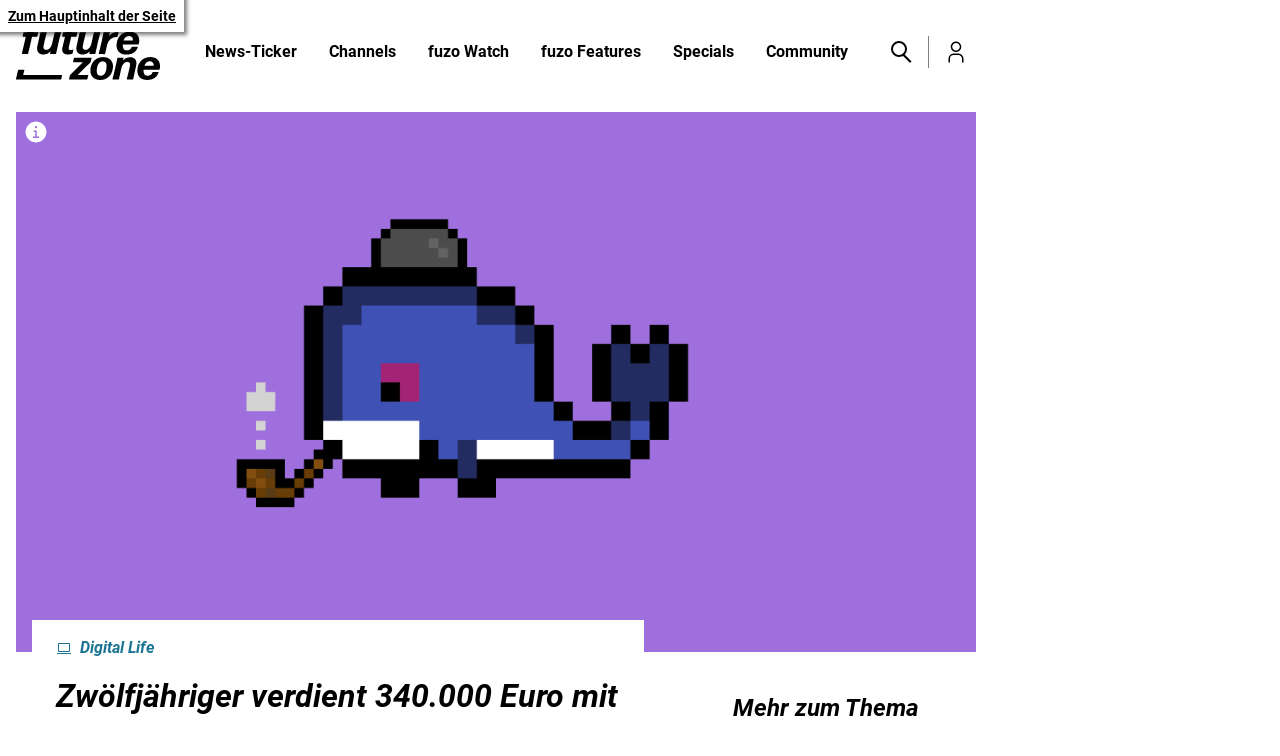

--- FILE ---
content_type: text/html; charset=UTF-8
request_url: https://futurezone.at/digital-life/12-jaehriger-london-ethereum-nft-340000-weird-whales/401484739
body_size: 21988
content:

<!doctype html>
<html lang="de">
<head>
    <script id="dataLayer">
        dataLayer = [{"AdsEnabled":true,"IsCollectable":true,"FzEvent":false,"AdSection":"ros_futurezone","Artikelalter":"61+ Tage","ArtikelId":"401484739","Artikeltags":"fz-Digital Life,fz-Krypto,fz-Kryptow\u00e4hrung,fz-NFT","Artikeltyp":"fz_artikel","Agentur":"futurezone","Canonical":"https:\/\/futurezone.at\/digital-life\/12-jaehriger-london-ethereum-nft-340000-weird-whales\/401484739","Channel":"Digital Life","Erscheinungsdatum":"2021.08.27","ErscheinungsZeitpunkt":1630060393,"Kampagne":null,"Portal":"futurezone.at","PremiumContent":null,"article_type":"free","Section":"Digital","Seitenlaenge":"2001-3000","Seitentitel":"Zw\u00f6lfj\u00e4hriger verdient 340.000 Euro mit NFTs","SeoTitel":"Zw\u00f6lfj\u00e4hriger verdient 340.000 Euro mit NFTs","Seitentyp":"Artikelseite","SponsoredContent":null,"WortAnzahl":373,"TextParagraphs":8,"Neuwo":null}];
        dataLayer.push({'CFS UA-ID': 'UA-83029618-2'});
    </script>
    <meta charset="UTF-8">
    <meta name="viewport"
          content="width=device-width, initial-scale=1.0, maximum-scale=5.0, minimum-scale=1.0">
    <meta http-equiv="X-UA-Compatible" content="ie=edge">

    <title>Zwölfjähriger verdient 340.000 Euro mit NFTs</title>

  <meta
     property="og:url"    content="https://futurezone.at/digital-life/12-jaehriger-london-ethereum-nft-340000-weird-whales/401484739">
  <meta
     property="og:title"    content="Zwölfjähriger verdient 340.000 Euro mit NFTs">
  <meta
     property="og:description"    content="Die pixeligen Bilder der &quot;seltsamen Wale&quot; hat er mit einem selbst programmierten Code erschaffen.">
  <meta
     property="og:type"    content="article">
  <meta
     property="og:image"    content="https://image.futurezone.at/images/facebook/6275710/unnamed.png">
  <meta
    name="twitter:image"     content="https://image.futurezone.at/images/facebook/6275710/unnamed.png">
  <meta
     property="og:image:alt"    content="Ein Pixelwal mit Melone raucht eine Pfeife.">
  <meta
     property="og:image:width"    content="1200">
  <meta
     property="og:image:height"    content="630">
  <meta
    name="twitter:card"     content="summary_large_image">
  <meta
    name="twitter:site"     content="@futurezoneat">
  <meta
    name="apple-itunes-app"     content="app-id=1057369455">
  <meta
    name="cXenseParse:articleid"     content="401484739">
  <meta
    name="cXenseParse:brj-publisheddate"     content="08.27.2021">
  <meta
    name="cXenseParse:brj-lead"     content="Die pixeligen Bilder der &quot;seltsamen Wale&quot; hat er mit einem selbst programmierten Code erschaffen.">
  <meta
    name="cXenseParse:brj-pretitle"     content="Digital Life">
  <meta
     property="article:published_time"    content="2021-08-27T10:33:13Z">
  <meta
     property="article:modified_time"    content="2021-08-27T10:33:13Z">
  <meta
     property="article:section"    content="Digital Life">
  <meta
     property="article:tag"    content="fz-Digital Life">
  <meta
     property="article:tag"    content="fz-Kryptowährung">
  <meta
     property="article:tag"    content="fz-Krypto">
  <meta
     property="article:tag"    content="fz-NFT">
  <meta
    name="robots"     content="max-image-preview:large">
  <meta
    name="description"     content="Die pixeligen Bilder der &quot;seltsamen Wale&quot; hat er mit einem selbst programmierten Code erschaffen.">
  <link rel="canonical" href="https://futurezone.at/digital-life/12-jaehriger-london-ethereum-nft-340000-weird-whales/401484739"  >
  <link rel="amphtml" href="https://futurezone.at/amp/digital-life/12-jaehriger-london-ethereum-nft-340000-weird-whales/401484739"  >

<link rel="apple-touch-icon" sizes="57x57" href="/assets/favicon/apple-touch-icon-57x57.0bec216fb07dddca910d.png">
<link rel="apple-touch-icon" sizes="60x60" href="/assets/favicon/apple-touch-icon-60x60.bab9981b3dc54e83afba.png">
<link rel="apple-touch-icon" sizes="72x72" href="/assets/favicon/apple-touch-icon-72x72.a3fe48e795832c4b531a.png">
<link rel="apple-touch-icon" sizes="76x76" href="/assets/favicon/apple-touch-icon-76x76.69f2e64a89878f010df3.png">
<link rel="apple-touch-icon" sizes="114x114" href="/assets/favicon/apple-touch-icon-114x114.b3110fc1fe910118a3d6.png">
<link rel="apple-touch-icon" sizes="120x120" href="/assets/favicon/apple-touch-icon-120x120.efb82db6bb6995b37eb6.png">
<link rel="apple-touch-icon" sizes="144x144" href="/assets/favicon/apple-touch-icon-144x144.e11e0cd743f12ec0911f.png">
<link rel="apple-touch-icon" sizes="152x152" href="/assets/favicon/apple-touch-icon-152x152.cf40bf31c289204c9402.png">
<link rel="apple-touch-icon" sizes="167x167" href="/assets/favicon/apple-touch-icon-167x167.9c57fabf49536ea8a190.png">
<link rel="apple-touch-icon" sizes="180x180" href="/assets/favicon/apple-touch-icon-180x180.56d6d94f79a8579609b8.png">
<link rel="apple-touch-icon" sizes="1024x1024" href="/assets/favicon/apple-touch-icon-1024x1024.cef1c336bdc1a58c3763.png">
<link rel="apple-touch-startup-image"
      media="(device-width: 320px) and (device-height: 480px) and (-webkit-device-pixel-ratio: 1)"
      href="/favicon/apple-touch-startup-image-320x460.png">
<link rel="apple-touch-startup-image"
      media="(device-width: 320px) and (device-height: 480px) and (-webkit-device-pixel-ratio: 2)"
      href="/favicon/apple-touch-startup-image-640x920.png">
<link rel="apple-touch-startup-image"
      media="(device-width: 320px) and (device-height: 568px) and (-webkit-device-pixel-ratio: 2)"
      href="/favicon/apple-touch-startup-image-640x1096.png">
<link rel="apple-touch-startup-image"
      media="(device-width: 375px) and (device-height: 667px) and (-webkit-device-pixel-ratio: 2)"
      href="/favicon/apple-touch-startup-image-750x1294.png">
<link rel="apple-touch-startup-image"
      media="(device-width: 414px) and (device-height: 736px) and (orientation: landscape) and (-webkit-device-pixel-ratio: 3)"
      href="/favicon/apple-touch-startup-image-1182x2208.png">
<link rel="apple-touch-startup-image"
      media="(device-width: 414px) and (device-height: 736px) and (orientation: portrait) and (-webkit-device-pixel-ratio: 3)"
      href="/favicon/apple-touch-startup-image-1242x2148.png">
<link rel="apple-touch-startup-image"
      media="(device-width: 768px) and (device-height: 1024px) and (orientation: landscape) and (-webkit-device-pixel-ratio: 1)"
      href="/favicon/apple-touch-startup-image-748x1024.png">
<link rel="apple-touch-startup-image"
      media="(device-width: 768px) and (device-height: 1024px) and (orientation: landscape) and (-webkit-device-pixel-ratio: 2)"
      href="/favicon/apple-touch-startup-image-1496x2048.png">
<link rel="apple-touch-startup-image"
      media="(device-width: 768px) and (device-height: 1024px) and (orientation: portrait) and (-webkit-device-pixel-ratio: 1)"
      href="/favicon/apple-touch-startup-image-768x1004.png">
<link rel="apple-touch-startup-image"
      media="(device-width: 768px) and (device-height: 1024px) and (orientation: portrait) and (-webkit-device-pixel-ratio: 2)"
      href="/favicon/apple-touch-startup-image-1536x2008.png">
<link rel="icon" type="image/png" sizes="16x16" href="/assets/favicon/favicon-16x16.c7ccb5d5303ba7975a25.png">
<link rel="icon" type="image/png" sizes="32x32" href="/assets/favicon/favicon-32x32.439628680c0f1053393c.png">
<link rel="icon" type="image/png" sizes="228x228" href="/assets/favicon/coast-228x228.7f77338e65233e277c40.png">
<link rel="manifest" href="/assets/favicon/manifest.a657e7738f6aac41fbc4.json">
<link rel="shortcut icon" href="/assets/favicon/favicon.458d52a625f975fe8739.ico">
<link rel="yandex-tableau-widget" href="/assets/favicon/yandex-browser-manifest.a47b992a688eeff6fa34.json">
<meta name="apple-mobile-web-app-capable" content="yes">
<meta name="apple-mobile-web-app-status-bar-style" content="black-translucent">
<meta name="apple-mobile-web-app-title">
<meta name="application-name">
<meta name="mobile-web-app-capable" content="yes">
<meta name="msapplication-TileColor" content="#fff">
<meta name="msapplication-TileImage" content="/assets/favicon/mstile-144x144.e11e0cd743f12ec0911f.png">
<meta name="msapplication-config" content="/assets/favicon/browserconfig.4fc23916bc37f93ea3c2.xml">
<meta name="theme-color" content="#fff">

        <link rel="preload" href="/assets/./fonts/roboto-v20-latin-regular176f8f5bd5f02b3abfcf.woff2" as="font" type="font/woff2"
          crossorigin>
    <link rel="preload" href="/assets/./fonts/roboto-v20-latin-italicd022bc70dc1bf7b3425d.woff2" as="font" type="font/woff2"
          crossorigin>
    <link rel="preload" href="/assets/./fonts/roboto-v20-latin-700c18ee39fb002ad58b6dc.woff2" as="font" type="font/woff2" crossorigin>
    <link rel="preload" href="/assets/./fonts/roboto-v20-latin-700italic7d8125ff7f707231fd89.woff2" as="font" type="font/woff2"
          crossorigin>
        <link rel="preconnect" href="https://image.futurezone.at" crossorigin>

    <link rel="stylesheet" href="/assets/css/main.cb516cfe9a0f95fb5803.css">
    
                            <link rel="preload"
                  href="https://image.futurezone.at/images/original/6275710/unnamed.png"
                  as="image"
                  imagesizes="(min-width:1580px) 1248px, (min-width:1025px) 960px, 100vw"
                  imagesrcset="https://image.futurezone.at/images/cfs_landscape_300w_169h/6275710/unnamed.png 300w, https://image.futurezone.at/images/cfs_landscape_616w_347h/6275710/unnamed.png 616w, https://image.futurezone.at/images/cfs_landscape_932w_524h/6275710/unnamed.png 932w, https://image.futurezone.at/images/cfs_landscape_1232w_693h/6275710/unnamed.png 1232w, https://image.futurezone.at/images/cfs_landscape_1864w_1049h/6275710/unnamed.png 1864w"/>
                <script
        type="application/ld+json">{"@context":"https://schema.org","mainEntityOfPage":"https://futurezone.at/digital-life/12-jaehriger-london-ethereum-nft-340000-weird-whales/401484739","description":"Die pixeligen Bilder der \"seltsamen Wale\" hat er mit einem selbst programmierten Code erschaffen.","publisher":{"@type":"Organization","name":"futurezone.at","url":"https://futurezone.at/","logo":{"@type":"ImageObject","url":"https://futurezone.at/assets/img/logo.af9f6e3cd2039102239e.png","width":989,"height":400},"sameAs":["https://de-de.facebook.com/futurezoneat/","https://twitter.com/futurezoneat?lang=de","https://www.instagram.com/futurezoneat/","https://www.youtube.com/user/FUTUREZONEat"]},"image":["https://image.futurezone.at/images/cfs_landscape_1232w_693h/6275710/unnamed.png","https://image.futurezone.at/images/cfs_square_1232/6275710/unnamed.png"],"keywords":"fz-Digital Life,fz-Krypto,fz-Kryptowährung,fz-NFT","@type":"NewsArticle","headline":"Zwölfjähriger verdient 340.000 Euro mit NFTs","datePublished":"2021-08-27T10:33:13+00:00","dateModified":"2021-08-27T10:33:13+00:00","author":{"@type":"Organization","name":"futurezone.at","url":"https://futurezone.at/"}}</script>
</head>
<body class=" no-js ">
  <script>
    document.body.classList.remove('no-js'); // Remove the class in case JS is enabled
  </script>

  <a href="#siteMain" class="skip-link">Zum Hauptinhalt der Seite</a>
  


<!-- Google Tag Manager (noscript)
<noscript>
    <iframe src="https://www.googletagmanager.com/ns.html?id=GTM-TKXZ656"
            height="0" width="0" style="display:none;visibility:hidden"></iframe>
</noscript>
End Google Tag Manager (noscript) -->

<div data-ad="fzat_top"></div>

    <header class="siteHeader" role="banner" data-siteHeader>
    <div class="siteHeader-inner">
        <div class="container">
            <a href="/" class="logo" title="Zur Futurezone.at Startseite">
                <span class="icon icon-logo " aria-hidden="true"><svg><use xlink:href="/assets/img/sprite.5dc04bb996d70d75a5b3.svg#logo"></use></svg></span>
            </a>
            
<nav data-navMain class="navMain">
    <button aria-haspopup="true" tabindex="0" class="navMain-toggle toggle-control">
        <span class="sr-only">Toggle menu</span><span class="item"></span>
    </button>
    <ul class="navMain-list">
                                <li class="navMain-parent" data-navItem>
                <a href="https://futurezone.at/ticker" class="navMain-parent-link  navMain-parent-nochildren "
                   aria-haspopup="false"
                   aria-expanded="false"
                   aria-controls="">
                    News-Ticker
                                    </a>
                                            </li>
                                <li class="navMain-parent" data-navItem>
                <a href="https://futurezone.at/channels" class="navMain-parent-link "
                   aria-haspopup="true"
                   aria-expanded="false"
                   aria-controls="megaMenu-channels">
                    Channels
                                            <span class="icon icon-arrow-right " aria-hidden="true"><svg><use xlink:href="/assets/img/sprite.5dc04bb996d70d75a5b3.svg#arrow-right"></use></svg></span>
                                    </a>
                                    <button class="megamenu-toggle toggle-control-open" aria-hidden="true">
                        Channels
                        <span class="icon icon-arrow-right " aria-hidden="true"><svg><use xlink:href="/assets/img/sprite.5dc04bb996d70d75a5b3.svg#arrow-right"></use></svg></span>
                    </button>
                                                    <div class="megaMenu megaMenu-channels" id="megaMenu-channels" aria-hidden="true" hidden>
    <button class="megaMenu-back toggle-control toggle-control-close"><span class="icon icon-arrow-left " aria-hidden="true"><svg><use xlink:href="/assets/img/sprite.5dc04bb996d70d75a5b3.svg#arrow-left"></use></svg></span>
 Zurück</button>
    <a href="https://futurezone.at/channels" class="megaMenu-channelpage"><span>Zur Channels Übersichtsseite</span> <span class="icon icon-arrow-right " aria-hidden="true"><svg><use xlink:href="/assets/img/sprite.5dc04bb996d70d75a5b3.svg#arrow-right"></use></svg></span>
</a>

    <div class="megaMenu-inner">
        <nav class="megaMenu-channelList">
                                                <div class="fzTitle item-4-1">
    
<div class="channelHeader   ">
    <h2 class="channelHeader-title">Channels</h2>
    <p class="channelHeader-text"></p>
    </div>
</div>
                                                                <a href="https://futurezone.at/produkte" class="megaMenu-channelList-link">
                                                    <span class="icon icon-produkte " aria-hidden="true"><svg><use xlink:href="/assets/img/sprite.5dc04bb996d70d75a5b3.svg#produkte"></use></svg></span>
                                                Produkte
                    </a>
                                                                <a href="https://futurezone.at/science" class="megaMenu-channelList-link">
                                                    <span class="icon icon-science " aria-hidden="true"><svg><use xlink:href="/assets/img/sprite.5dc04bb996d70d75a5b3.svg#science"></use></svg></span>
                                                Science
                    </a>
                                                                <a href="https://futurezone.at/netzpolitik" class="megaMenu-channelList-link">
                                                    <span class="icon icon-netzpolitik " aria-hidden="true"><svg><use xlink:href="/assets/img/sprite.5dc04bb996d70d75a5b3.svg#netzpolitik"></use></svg></span>
                                                Netzpolitik
                    </a>
                                                                <a href="https://futurezone.at/digital-life" class="megaMenu-channelList-link">
                                                    <span class="icon icon-digitallife " aria-hidden="true"><svg><use xlink:href="/assets/img/sprite.5dc04bb996d70d75a5b3.svg#digitallife"></use></svg></span>
                                                Digital Life
                    </a>
                                                                <a href="https://futurezone.at/games" class="megaMenu-channelList-link">
                                                    <span class="icon icon-games " aria-hidden="true"><svg><use xlink:href="/assets/img/sprite.5dc04bb996d70d75a5b3.svg#games"></use></svg></span>
                                                Games
                    </a>
                                                                <a href="https://futurezone.at/apps" class="megaMenu-channelList-link">
                                                    <span class="icon icon-apps " aria-hidden="true"><svg><use xlink:href="/assets/img/sprite.5dc04bb996d70d75a5b3.svg#apps"></use></svg></span>
                                                Apps
                    </a>
                                                                <a href="https://futurezone.at/meinung" class="megaMenu-channelList-link">
                                                    <span class="icon icon-meinung " aria-hidden="true"><svg><use xlink:href="/assets/img/sprite.5dc04bb996d70d75a5b3.svg#meinung"></use></svg></span>
                                                Meinung
                    </a>
                                                                <a href="https://futurezone.at/start-ups" class="megaMenu-channelList-link">
                                                    <span class="icon icon-start-ups " aria-hidden="true"><svg><use xlink:href="/assets/img/sprite.5dc04bb996d70d75a5b3.svg#start-ups"></use></svg></span>
                                                Start-Ups
                    </a>
                                                                <a href="https://futurezone.at/b2b" class="megaMenu-channelList-link">
                                                    <span class="icon icon-b2b " aria-hidden="true"><svg><use xlink:href="/assets/img/sprite.5dc04bb996d70d75a5b3.svg#b2b"></use></svg></span>
                                                B2B
                    </a>
                                                                <a href="https://futurezone.at/pr" class="megaMenu-channelList-link">
                                                    <span class="icon icon-touch " aria-hidden="true"><svg><use xlink:href="/assets/img/sprite.5dc04bb996d70d75a5b3.svg#touch"></use></svg></span>
                                                PR
                    </a>
                                                                <a href="https://futurezone.at/kuenstliche-intelligenz" class="megaMenu-channelList-link">
                                                    <span class="icon icon-hashtag " aria-hidden="true"><svg><use xlink:href="/assets/img/sprite.5dc04bb996d70d75a5b3.svg#hashtag"></use></svg></span>
                                                Künstliche Intelligenz
                    </a>
                                                                <a href="https://futurezone.at/events" class="megaMenu-channelList-link">
                                                    <span class="icon icon-events " aria-hidden="true"><svg><use xlink:href="/assets/img/sprite.5dc04bb996d70d75a5b3.svg#events"></use></svg></span>
                                                Events
                    </a>
                                                                <div class="fzTitle item-4-1">
    
<div class="channelHeader   ">
    <h2 class="channelHeader-title"><span class="icon icon-hashtag " aria-hidden="true"><svg><use xlink:href="/assets/img/sprite.5dc04bb996d70d75a5b3.svg#hashtag"></use></svg></span>
 Meist­ge­le­sen</h2>
    <p class="channelHeader-text"></p>
    </div>
</div>
                                                                
    
                            <section
            class="fzTeaserList  teaserList item-4-1 ">
                


<article class="card  card--image       card--fz_artikel   "
    ">
                    <figure class="card-img">
                                <a href="https://futurezone.at/science/waermepumpen-stromnetz-energie-project-80-studie-england-verbrauch/403104468" tabindex="-1" aria-label="Wie sich Wärmepumpen auf das Stromnetz auswirken">
                                              
        
        
        
        
        
        
        
        
        

        
<img class="lazyload "
     title="Die Häuser der Projekt 80 "
     src="[data-uri]"
     data-src="https://image.futurezone.at/images/cfs_square_616/9159182/eco-drive-project-80-5.jpg"
     data-srcset="https://image.futurezone.at/images/cfs_square_24/9159182/eco-drive-project-80-5.jpg 24w, https://image.futurezone.at/images/cfs_square_48/9159182/eco-drive-project-80-5.jpg 48w, https://image.futurezone.at/images/cfs_square_80/9159182/eco-drive-project-80-5.jpg 80w, https://image.futurezone.at/images/cfs_square_160/9159182/eco-drive-project-80-5.jpg 160w, https://image.futurezone.at/images/cfs_square_300/9159182/eco-drive-project-80-5.jpg 300w, https://image.futurezone.at/images/cfs_square_616/9159182/eco-drive-project-80-5.jpg 616w, https://image.futurezone.at/images/cfs_square_932/9159182/eco-drive-project-80-5.jpg 932w, https://image.futurezone.at/images/cfs_square_1232/9159182/eco-drive-project-80-5.jpg 1232w, https://image.futurezone.at/images/cfs_square_1864/9159182/eco-drive-project-80-5.jpg 1864w" data-sizes="auto" alt="3 Hochhäuser mit Photovoltaikanlagen "
      style="object-position: 50% 50%;" >
<noscript>
  <img title="Die Häuser der Projekt 80 "
        srcset="https://image.futurezone.at/images/cfs_square_24/9159182/eco-drive-project-80-5.jpg 24w, https://image.futurezone.at/images/cfs_square_48/9159182/eco-drive-project-80-5.jpg 48w, https://image.futurezone.at/images/cfs_square_80/9159182/eco-drive-project-80-5.jpg 80w, https://image.futurezone.at/images/cfs_square_160/9159182/eco-drive-project-80-5.jpg 160w, https://image.futurezone.at/images/cfs_square_300/9159182/eco-drive-project-80-5.jpg 300w, https://image.futurezone.at/images/cfs_square_616/9159182/eco-drive-project-80-5.jpg 616w, https://image.futurezone.at/images/cfs_square_932/9159182/eco-drive-project-80-5.jpg 932w, https://image.futurezone.at/images/cfs_square_1232/9159182/eco-drive-project-80-5.jpg 1232w, https://image.futurezone.at/images/cfs_square_1864/9159182/eco-drive-project-80-5.jpg 1864w"
        alt="3 Hochhäuser mit Photovoltaikanlagen "
        class=" "
        src="https://image.futurezone.at/images/cfs_square_616/9159182/eco-drive-project-80-5.jpg" 
        sizes="auto">
</noscript>
                                                              </a>
                                        <span class="card-badge card-badge--video" aria-hidden="true">
                                            </span>
                                                            </figure>
              <div class="card-content">
                    <div class="card-meta">

                                    <a href="https://futurezone.at/science" class="card-tag">
                        Science
                                            </a>
                            </div>
                <h3 class="card-title"><a href="https://futurezone.at/science/waermepumpen-stromnetz-energie-project-80-studie-england-verbrauch/403104468">Wie sich Wärmepumpen auf das Stromnetz auswirken</a></h3>
                            
    <a href="https://futurezone.at/science/waermepumpen-stromnetz-energie-project-80-studie-england-verbrauch/403104468" class="fuzoLine fuzoLine--link" aria-label="hidden" aria-label="mehr lesen"><span class="fuzoLine-line"></span><span class="fuzoLine-text"></span></a>
            </div>
</article>
                                            


<article class="card  card--image       card--fz_artikel   "
    ">
                    <figure class="card-img">
                                <a href="https://futurezone.at/digital-life/cloudflare-ausfall-internet-lahm-gelegt-datei-bots-zu-gross/403104313" tabindex="-1" aria-label="Das ist der Grund für den Cloudflare-Ausfall">
                                              
        
        
        
        
        
        
        
        
        

        
<img class="lazyload "
     title="FILE PHOTO: A logo of CLOUDFLARE sits at the WEF in Davos"
     src="[data-uri]"
     data-src="https://image.futurezone.at/images/cfs_square_616/9158480/46-216437739.jpg"
     data-srcset="https://image.futurezone.at/images/cfs_square_24/9158480/46-216437739.jpg 24w, https://image.futurezone.at/images/cfs_square_48/9158480/46-216437739.jpg 48w, https://image.futurezone.at/images/cfs_square_80/9158480/46-216437739.jpg 80w, https://image.futurezone.at/images/cfs_square_160/9158480/46-216437739.jpg 160w, https://image.futurezone.at/images/cfs_square_300/9158480/46-216437739.jpg 300w, https://image.futurezone.at/images/cfs_square_616/9158480/46-216437739.jpg 616w, https://image.futurezone.at/images/cfs_square_932/9158480/46-216437739.jpg 932w, https://image.futurezone.at/images/cfs_square_1232/9158480/46-216437739.jpg 1232w, https://image.futurezone.at/images/cfs_square_1864/9158480/46-216437739.jpg 1864w" data-sizes="auto" alt=""
      style="object-position: 50% 50%;" >
<noscript>
  <img title="FILE PHOTO: A logo of CLOUDFLARE sits at the WEF in Davos"
        srcset="https://image.futurezone.at/images/cfs_square_24/9158480/46-216437739.jpg 24w, https://image.futurezone.at/images/cfs_square_48/9158480/46-216437739.jpg 48w, https://image.futurezone.at/images/cfs_square_80/9158480/46-216437739.jpg 80w, https://image.futurezone.at/images/cfs_square_160/9158480/46-216437739.jpg 160w, https://image.futurezone.at/images/cfs_square_300/9158480/46-216437739.jpg 300w, https://image.futurezone.at/images/cfs_square_616/9158480/46-216437739.jpg 616w, https://image.futurezone.at/images/cfs_square_932/9158480/46-216437739.jpg 932w, https://image.futurezone.at/images/cfs_square_1232/9158480/46-216437739.jpg 1232w, https://image.futurezone.at/images/cfs_square_1864/9158480/46-216437739.jpg 1864w"
        alt=""
        class=" "
        src="https://image.futurezone.at/images/cfs_square_616/9158480/46-216437739.jpg" 
        sizes="auto">
</noscript>
                                                              </a>
                                        <span class="card-badge " aria-hidden="true">
                                            </span>
                                                            </figure>
              <div class="card-content">
                    <div class="card-meta">

                                    <a href="https://futurezone.at/digital-life" class="card-tag">
                        Digital Life
                                            </a>
                            </div>
                <h3 class="card-title"><a href="https://futurezone.at/digital-life/cloudflare-ausfall-internet-lahm-gelegt-datei-bots-zu-gross/403104313">Das ist der Grund für den Cloudflare-Ausfall</a></h3>
                            
    <a href="https://futurezone.at/digital-life/cloudflare-ausfall-internet-lahm-gelegt-datei-bots-zu-gross/403104313" class="fuzoLine fuzoLine--link" aria-label="hidden" aria-label="mehr lesen"><span class="fuzoLine-line"></span><span class="fuzoLine-text"></span></a>
            </div>
</article>
                                            


<article class="card  card--image       card--fz_artikel   "
    ">
                    <figure class="card-img">
                                <a href="https://futurezone.at/science/a1-drohnen-erkennung-5g-isac-luftraum-sicherheit-test/403104530" tabindex="-1" aria-label="A1 will mit 5G-Sendemasten Drohnen in Echtzeit aufspüren">
                                              
        
        
        
        
        
        
        
        
        

        
<img class="lazyload "
     title="Drone flying near a private house"
     src="[data-uri]"
     data-src="https://image.futurezone.at/images/cfs_square_616/8891143/46-209076069.jpg"
     data-srcset="https://image.futurezone.at/images/cfs_square_24/8891143/46-209076069.jpg 24w, https://image.futurezone.at/images/cfs_square_48/8891143/46-209076069.jpg 48w, https://image.futurezone.at/images/cfs_square_80/8891143/46-209076069.jpg 80w, https://image.futurezone.at/images/cfs_square_160/8891143/46-209076069.jpg 160w, https://image.futurezone.at/images/cfs_square_300/8891143/46-209076069.jpg 300w, https://image.futurezone.at/images/cfs_square_616/8891143/46-209076069.jpg 616w, https://image.futurezone.at/images/cfs_square_932/8891143/46-209076069.jpg 932w, https://image.futurezone.at/images/cfs_square_1232/8891143/46-209076069.jpg 1232w, https://image.futurezone.at/images/cfs_square_1864/8891143/46-209076069.jpg 1864w" data-sizes="auto" alt="Eine Drohne fliegt in der Nähe eines Wohnhauses."
      style="object-position: 54% 50%;" >
<noscript>
  <img title="Drone flying near a private house"
        srcset="https://image.futurezone.at/images/cfs_square_24/8891143/46-209076069.jpg 24w, https://image.futurezone.at/images/cfs_square_48/8891143/46-209076069.jpg 48w, https://image.futurezone.at/images/cfs_square_80/8891143/46-209076069.jpg 80w, https://image.futurezone.at/images/cfs_square_160/8891143/46-209076069.jpg 160w, https://image.futurezone.at/images/cfs_square_300/8891143/46-209076069.jpg 300w, https://image.futurezone.at/images/cfs_square_616/8891143/46-209076069.jpg 616w, https://image.futurezone.at/images/cfs_square_932/8891143/46-209076069.jpg 932w, https://image.futurezone.at/images/cfs_square_1232/8891143/46-209076069.jpg 1232w, https://image.futurezone.at/images/cfs_square_1864/8891143/46-209076069.jpg 1864w"
        alt="Eine Drohne fliegt in der Nähe eines Wohnhauses."
        class=" "
        src="https://image.futurezone.at/images/cfs_square_616/8891143/46-209076069.jpg" 
        sizes="auto">
</noscript>
                                                              </a>
                                        <span class="card-badge " aria-hidden="true">
                                            </span>
                                                            </figure>
              <div class="card-content">
                    <div class="card-meta">

                                    <a href="https://futurezone.at/science" class="card-tag">
                        Science
                                            </a>
                            </div>
                <h3 class="card-title"><a href="https://futurezone.at/science/a1-drohnen-erkennung-5g-isac-luftraum-sicherheit-test/403104530">A1 will mit 5G-Sendemasten Drohnen in Echtzeit aufspüren</a></h3>
                            
    <a href="https://futurezone.at/science/a1-drohnen-erkennung-5g-isac-luftraum-sicherheit-test/403104530" class="fuzoLine fuzoLine--link" aria-label="hidden" aria-label="mehr lesen"><span class="fuzoLine-line"></span><span class="fuzoLine-text"></span></a>
            </div>
</article>
                                            


<article class="card  card--image       card--fz_artikel   "
    ">
                    <figure class="card-img">
                                <a href="https://futurezone.at/digital-life/stealth-fighter-su-75-2026-erstflug-jungernflug-sukhoi-suchoi-belarus-dubai-airshow-technische-daten/403104487" tabindex="-1" aria-label="Russlands verschollener Stealth-Fighter Su-75 soll 2026 abheben">
                                              
        
        
        
        
        
        
        
        
        

        
<img class="lazyload "
     title="Grafische Darstellung der Su-75 Checkmate"
     src="[data-uri]"
     data-src="https://image.futurezone.at/images/cfs_square_616/9159231/su75jpg.jpg"
     data-srcset="https://image.futurezone.at/images/cfs_square_24/9159231/su75jpg.jpg 24w, https://image.futurezone.at/images/cfs_square_48/9159231/su75jpg.jpg 48w, https://image.futurezone.at/images/cfs_square_80/9159231/su75jpg.jpg 80w, https://image.futurezone.at/images/cfs_square_160/9159231/su75jpg.jpg 160w, https://image.futurezone.at/images/cfs_square_300/9159231/su75jpg.jpg 300w, https://image.futurezone.at/images/cfs_square_616/9159231/su75jpg.jpg 616w, https://image.futurezone.at/images/cfs_square_932/9159231/su75jpg.jpg 932w, https://image.futurezone.at/images/cfs_square_1232/9159231/su75jpg.jpg 1232w, https://image.futurezone.at/images/cfs_square_1864/9159231/su75jpg.jpg 1864w" data-sizes="auto" alt="Grafische Darstellung der Su-75 Checkmate"
      style="object-position: 63% 54%;" >
<noscript>
  <img title="Grafische Darstellung der Su-75 Checkmate"
        srcset="https://image.futurezone.at/images/cfs_square_24/9159231/su75jpg.jpg 24w, https://image.futurezone.at/images/cfs_square_48/9159231/su75jpg.jpg 48w, https://image.futurezone.at/images/cfs_square_80/9159231/su75jpg.jpg 80w, https://image.futurezone.at/images/cfs_square_160/9159231/su75jpg.jpg 160w, https://image.futurezone.at/images/cfs_square_300/9159231/su75jpg.jpg 300w, https://image.futurezone.at/images/cfs_square_616/9159231/su75jpg.jpg 616w, https://image.futurezone.at/images/cfs_square_932/9159231/su75jpg.jpg 932w, https://image.futurezone.at/images/cfs_square_1232/9159231/su75jpg.jpg 1232w, https://image.futurezone.at/images/cfs_square_1864/9159231/su75jpg.jpg 1864w"
        alt="Grafische Darstellung der Su-75 Checkmate"
        class=" "
        src="https://image.futurezone.at/images/cfs_square_616/9159231/su75jpg.jpg" 
        sizes="auto">
</noscript>
                                                              </a>
                                        <span class="card-badge card-badge--video" aria-hidden="true">
                                            </span>
                                                            </figure>
              <div class="card-content">
                    <div class="card-meta">

                                    <span class="card-tag">
                        Militärtechnik
                                            </span>
                            </div>
                <h3 class="card-title"><a href="https://futurezone.at/digital-life/stealth-fighter-su-75-2026-erstflug-jungernflug-sukhoi-suchoi-belarus-dubai-airshow-technische-daten/403104487">Russlands verschollener Stealth-Fighter Su-75 soll 2026 abheben</a></h3>
                            
    <a href="https://futurezone.at/digital-life/stealth-fighter-su-75-2026-erstflug-jungernflug-sukhoi-suchoi-belarus-dubai-airshow-technische-daten/403104487" class="fuzoLine fuzoLine--link" aria-label="hidden" aria-label="mehr lesen"><span class="fuzoLine-line"></span><span class="fuzoLine-text"></span></a>
            </div>
</article>
        </section>            
                                    </nav>

    </div>
</div>
                            </li>
                                <li class="navMain-parent" data-navItem>
                <a href="https://futurezone.at/fuzowatch" class="navMain-parent-link "
                   aria-haspopup="true"
                   aria-expanded="false"
                   aria-controls="megaMenu-fuzowatch">
                    fuzo Watch
                                            <span class="icon icon-arrow-right " aria-hidden="true"><svg><use xlink:href="/assets/img/sprite.5dc04bb996d70d75a5b3.svg#arrow-right"></use></svg></span>
                                    </a>
                                    <button class="megamenu-toggle toggle-control-open" aria-hidden="true">
                        fuzo Watch
                        <span class="icon icon-arrow-right " aria-hidden="true"><svg><use xlink:href="/assets/img/sprite.5dc04bb996d70d75a5b3.svg#arrow-right"></use></svg></span>
                    </button>
                                                    <div class="megaMenu megaMenu-fuzowatch" id="megaMenu-fuzowatch" aria-hidden="true" hidden>
    <button class="megaMenu-back toggle-control toggle-control-close"><span class="icon icon-arrow-left " aria-hidden="true"><svg><use xlink:href="/assets/img/sprite.5dc04bb996d70d75a5b3.svg#arrow-left"></use></svg></span>
 Zurück</button>
    <a href="https://futurezone.at/fuzowatch" class="megaMenu-channelpage"><span>Zur fuzo Watch Übersichtsseite</span> <span class="icon icon-arrow-right " aria-hidden="true"><svg><use xlink:href="/assets/img/sprite.5dc04bb996d70d75a5b3.svg#arrow-right"></use></svg></span>
</a>

    <div class="megaMenu-inner">
        <nav class="megaMenu-channelList">
                                                <div class="fzTitle item-4-1">
    
<div class="channelHeader   ">
    <h2 class="channelHeader-title"><span class="icon icon-video " aria-hidden="true"><svg><use xlink:href="/assets/img/sprite.5dc04bb996d70d75a5b3.svg#video"></use></svg></span>
 Aktuelle Videos</h2>
    <p class="channelHeader-text"></p>
    </div>
</div>
                                                                
    
                            <section
            class="fzTeaserList  teaserList item-4-1 ">
                


<article class="card  card--hero card--event      card--fz_fuzowatch   "
    ">
                    <figure class="card-img">
                                <a href="https://futurezone.at/digital-life/speak-out-festival-2024-video-rueckblick-museumsquartier-nachhaltigkeit-klimaschutz-gewessler/402912302" tabindex="-1" aria-label="Video: Das war das SPEAK OUT Festival 2024">
                                              
        
        
        
        
        
        
        
        
        


<img class="lazyload "
     title=""
     src="[data-uri]"
     data-src="https://image.futurezone.at/images/cfs_square_616/8762098/UuduLWCdfAY.jpg"
     data-srcset="https://image.futurezone.at/images/cfs_square_24/8762098/UuduLWCdfAY.jpg 24w, https://image.futurezone.at/images/cfs_square_48/8762098/UuduLWCdfAY.jpg 48w, https://image.futurezone.at/images/cfs_square_80/8762098/UuduLWCdfAY.jpg 80w, https://image.futurezone.at/images/cfs_square_160/8762098/UuduLWCdfAY.jpg 160w, https://image.futurezone.at/images/cfs_square_300/8762098/UuduLWCdfAY.jpg 300w, https://image.futurezone.at/images/cfs_square_616/8762098/UuduLWCdfAY.jpg 616w, https://image.futurezone.at/images/cfs_square_932/8762098/UuduLWCdfAY.jpg 932w, https://image.futurezone.at/images/cfs_square_1232/8762098/UuduLWCdfAY.jpg 1232w, https://image.futurezone.at/images/cfs_square_1864/8762098/UuduLWCdfAY.jpg 1864w" data-sizes="auto" alt=""
     >
<noscript>
  <img title=""
        srcset="https://image.futurezone.at/images/cfs_square_24/8762098/UuduLWCdfAY.jpg 24w, https://image.futurezone.at/images/cfs_square_48/8762098/UuduLWCdfAY.jpg 48w, https://image.futurezone.at/images/cfs_square_80/8762098/UuduLWCdfAY.jpg 80w, https://image.futurezone.at/images/cfs_square_160/8762098/UuduLWCdfAY.jpg 160w, https://image.futurezone.at/images/cfs_square_300/8762098/UuduLWCdfAY.jpg 300w, https://image.futurezone.at/images/cfs_square_616/8762098/UuduLWCdfAY.jpg 616w, https://image.futurezone.at/images/cfs_square_932/8762098/UuduLWCdfAY.jpg 932w, https://image.futurezone.at/images/cfs_square_1232/8762098/UuduLWCdfAY.jpg 1232w, https://image.futurezone.at/images/cfs_square_1864/8762098/UuduLWCdfAY.jpg 1864w"
        alt=""
        class=" "
        src="https://image.futurezone.at/images/cfs_square_616/8762098/UuduLWCdfAY.jpg" 
        sizes="auto">
</noscript>
                                                              </a>
                                        <span class="card-badge card-badge--video" aria-hidden="true">
                                            </span>
                                                            </figure>
              <div class="card-content">
                    <div class="card-meta">

                                    <a href="https://futurezone.at/digital-life" class="card-tag">
                        Digital Life
                                            </a>
                            </div>
                <h3 class="card-title"><a href="https://futurezone.at/digital-life/speak-out-festival-2024-video-rueckblick-museumsquartier-nachhaltigkeit-klimaschutz-gewessler/402912302">Video: Das war das SPEAK OUT Festival 2024</a></h3>
                            
    <a href="https://futurezone.at/digital-life/speak-out-festival-2024-video-rueckblick-museumsquartier-nachhaltigkeit-klimaschutz-gewessler/402912302" class="fuzoLine fuzoLine--link" aria-label="hidden" aria-label="mehr lesen"><span class="fuzoLine-line"></span><span class="fuzoLine-text"></span></a>
            </div>
</article>
                                            


<article class="card  card--hero       card--fz_artikel   "
    ">
                    <figure class="card-img">
                                <a href="https://futurezone.at/digital-life/digitaler-humanismus-digital-humanism-ai-ki-video-kuenstliche-intelligenz-philosophie/402753472" tabindex="-1" aria-label="Was ist Digitaler Humanismus und warum braucht es ihn?">
                                              
        
        
        
        
        
        
        
        
        


<img class="lazyload "
     title=""
     src="[data-uri]"
     data-src="https://image.futurezone.at/images/cfs_square_616/8476585/YH2mdGAYCN0.jpg"
     data-srcset="https://image.futurezone.at/images/cfs_square_24/8476585/YH2mdGAYCN0.jpg 24w, https://image.futurezone.at/images/cfs_square_48/8476585/YH2mdGAYCN0.jpg 48w, https://image.futurezone.at/images/cfs_square_80/8476585/YH2mdGAYCN0.jpg 80w, https://image.futurezone.at/images/cfs_square_160/8476585/YH2mdGAYCN0.jpg 160w, https://image.futurezone.at/images/cfs_square_300/8476585/YH2mdGAYCN0.jpg 300w, https://image.futurezone.at/images/cfs_square_616/8476585/YH2mdGAYCN0.jpg 616w, https://image.futurezone.at/images/cfs_square_932/8476585/YH2mdGAYCN0.jpg 932w, https://image.futurezone.at/images/cfs_square_1232/8476585/YH2mdGAYCN0.jpg 1232w, https://image.futurezone.at/images/cfs_square_1864/8476585/YH2mdGAYCN0.jpg 1864w" data-sizes="auto" alt=""
     >
<noscript>
  <img title=""
        srcset="https://image.futurezone.at/images/cfs_square_24/8476585/YH2mdGAYCN0.jpg 24w, https://image.futurezone.at/images/cfs_square_48/8476585/YH2mdGAYCN0.jpg 48w, https://image.futurezone.at/images/cfs_square_80/8476585/YH2mdGAYCN0.jpg 80w, https://image.futurezone.at/images/cfs_square_160/8476585/YH2mdGAYCN0.jpg 160w, https://image.futurezone.at/images/cfs_square_300/8476585/YH2mdGAYCN0.jpg 300w, https://image.futurezone.at/images/cfs_square_616/8476585/YH2mdGAYCN0.jpg 616w, https://image.futurezone.at/images/cfs_square_932/8476585/YH2mdGAYCN0.jpg 932w, https://image.futurezone.at/images/cfs_square_1232/8476585/YH2mdGAYCN0.jpg 1232w, https://image.futurezone.at/images/cfs_square_1864/8476585/YH2mdGAYCN0.jpg 1864w"
        alt=""
        class=" "
        src="https://image.futurezone.at/images/cfs_square_616/8476585/YH2mdGAYCN0.jpg" 
        sizes="auto">
</noscript>
                                                              </a>
                                        <span class="card-badge card-badge--video" aria-hidden="true">
                                            </span>
                                                            </figure>
              <div class="card-content">
                    <div class="card-meta">

                                    <span class="card-tag">
                        fuzowatch
                                            </span>
                            </div>
                <h3 class="card-title"><a href="https://futurezone.at/digital-life/digitaler-humanismus-digital-humanism-ai-ki-video-kuenstliche-intelligenz-philosophie/402753472">Was ist Digitaler Humanismus und warum braucht es ihn?</a></h3>
                            
    <a href="https://futurezone.at/digital-life/digitaler-humanismus-digital-humanism-ai-ki-video-kuenstliche-intelligenz-philosophie/402753472" class="fuzoLine fuzoLine--link" aria-label="hidden" aria-label="mehr lesen"><span class="fuzoLine-line"></span><span class="fuzoLine-text"></span></a>
            </div>
</article>
                                            


<article class="card  card--hero       card--fz_fuzowatch   "
    ">
                    <figure class="card-img">
                                <a href="https://futurezone.at/science/astronomie-2024-video-highlights-termine-best-of-sternschnuppen-sonnenfinsternis/402723028" tabindex="-1" aria-label="Astronomische Ereignisse 2024: Das sind die Highlights am Himmel">
                                              
        
        
        
        
        
        
        
        
        


<img class="lazyload "
     title=""
     src="[data-uri]"
     data-src="https://image.futurezone.at/images/cfs_square_616/8437024/yfihjxzjYsY.jpg"
     data-srcset="https://image.futurezone.at/images/cfs_square_24/8437024/yfihjxzjYsY.jpg 24w, https://image.futurezone.at/images/cfs_square_48/8437024/yfihjxzjYsY.jpg 48w, https://image.futurezone.at/images/cfs_square_80/8437024/yfihjxzjYsY.jpg 80w, https://image.futurezone.at/images/cfs_square_160/8437024/yfihjxzjYsY.jpg 160w, https://image.futurezone.at/images/cfs_square_300/8437024/yfihjxzjYsY.jpg 300w, https://image.futurezone.at/images/cfs_square_616/8437024/yfihjxzjYsY.jpg 616w, https://image.futurezone.at/images/cfs_square_932/8437024/yfihjxzjYsY.jpg 932w, https://image.futurezone.at/images/cfs_square_1232/8437024/yfihjxzjYsY.jpg 1232w, https://image.futurezone.at/images/cfs_square_1864/8437024/yfihjxzjYsY.jpg 1864w" data-sizes="auto" alt=""
     >
<noscript>
  <img title=""
        srcset="https://image.futurezone.at/images/cfs_square_24/8437024/yfihjxzjYsY.jpg 24w, https://image.futurezone.at/images/cfs_square_48/8437024/yfihjxzjYsY.jpg 48w, https://image.futurezone.at/images/cfs_square_80/8437024/yfihjxzjYsY.jpg 80w, https://image.futurezone.at/images/cfs_square_160/8437024/yfihjxzjYsY.jpg 160w, https://image.futurezone.at/images/cfs_square_300/8437024/yfihjxzjYsY.jpg 300w, https://image.futurezone.at/images/cfs_square_616/8437024/yfihjxzjYsY.jpg 616w, https://image.futurezone.at/images/cfs_square_932/8437024/yfihjxzjYsY.jpg 932w, https://image.futurezone.at/images/cfs_square_1232/8437024/yfihjxzjYsY.jpg 1232w, https://image.futurezone.at/images/cfs_square_1864/8437024/yfihjxzjYsY.jpg 1864w"
        alt=""
        class=" "
        src="https://image.futurezone.at/images/cfs_square_616/8437024/yfihjxzjYsY.jpg" 
        sizes="auto">
</noscript>
                                                              </a>
                                        <span class="card-badge card-badge--video" aria-hidden="true">
                                            </span>
                                                            </figure>
              <div class="card-content">
                    <div class="card-meta">

                                    <a href="https://futurezone.at/science" class="card-tag">
                        Science
                                            </a>
                            </div>
                <h3 class="card-title"><a href="https://futurezone.at/science/astronomie-2024-video-highlights-termine-best-of-sternschnuppen-sonnenfinsternis/402723028">Astronomische Ereignisse 2024: Das sind die Highlights am Himmel</a></h3>
                            
    <a href="https://futurezone.at/science/astronomie-2024-video-highlights-termine-best-of-sternschnuppen-sonnenfinsternis/402723028" class="fuzoLine fuzoLine--link" aria-label="hidden" aria-label="mehr lesen"><span class="fuzoLine-line"></span><span class="fuzoLine-text"></span></a>
            </div>
</article>
                                            


<article class="card  card--hero       card--fz_fuzowatch   "
    ">
                    <figure class="card-img">
                                <a href="https://futurezone.at/games/cozy-games-videospiele-cosy-games-animal-crossing-trend-fuzowatch/402713086" tabindex="-1" aria-label="Das steckt hinter dem Hype um &quot;Cozy Games&quot;">
                                              
        
        
        
        
        
        
        
        
        


<img class="lazyload "
     title=""
     src="[data-uri]"
     data-src="https://image.futurezone.at/images/cfs_square_616/8406826/_xrBkjYo9nk.jpg"
     data-srcset="https://image.futurezone.at/images/cfs_square_24/8406826/_xrBkjYo9nk.jpg 24w, https://image.futurezone.at/images/cfs_square_48/8406826/_xrBkjYo9nk.jpg 48w, https://image.futurezone.at/images/cfs_square_80/8406826/_xrBkjYo9nk.jpg 80w, https://image.futurezone.at/images/cfs_square_160/8406826/_xrBkjYo9nk.jpg 160w, https://image.futurezone.at/images/cfs_square_300/8406826/_xrBkjYo9nk.jpg 300w, https://image.futurezone.at/images/cfs_square_616/8406826/_xrBkjYo9nk.jpg 616w, https://image.futurezone.at/images/cfs_square_932/8406826/_xrBkjYo9nk.jpg 932w, https://image.futurezone.at/images/cfs_square_1232/8406826/_xrBkjYo9nk.jpg 1232w, https://image.futurezone.at/images/cfs_square_1864/8406826/_xrBkjYo9nk.jpg 1864w" data-sizes="auto" alt=""
     >
<noscript>
  <img title=""
        srcset="https://image.futurezone.at/images/cfs_square_24/8406826/_xrBkjYo9nk.jpg 24w, https://image.futurezone.at/images/cfs_square_48/8406826/_xrBkjYo9nk.jpg 48w, https://image.futurezone.at/images/cfs_square_80/8406826/_xrBkjYo9nk.jpg 80w, https://image.futurezone.at/images/cfs_square_160/8406826/_xrBkjYo9nk.jpg 160w, https://image.futurezone.at/images/cfs_square_300/8406826/_xrBkjYo9nk.jpg 300w, https://image.futurezone.at/images/cfs_square_616/8406826/_xrBkjYo9nk.jpg 616w, https://image.futurezone.at/images/cfs_square_932/8406826/_xrBkjYo9nk.jpg 932w, https://image.futurezone.at/images/cfs_square_1232/8406826/_xrBkjYo9nk.jpg 1232w, https://image.futurezone.at/images/cfs_square_1864/8406826/_xrBkjYo9nk.jpg 1864w"
        alt=""
        class=" "
        src="https://image.futurezone.at/images/cfs_square_616/8406826/_xrBkjYo9nk.jpg" 
        sizes="auto">
</noscript>
                                                              </a>
                                        <span class="card-badge card-badge--video" aria-hidden="true">
                                            </span>
                                                            </figure>
              <div class="card-content">
                    <div class="card-meta">

                                    <span class="card-tag">
                        fuzowatch
                                            </span>
                            </div>
                <h3 class="card-title"><a href="https://futurezone.at/games/cozy-games-videospiele-cosy-games-animal-crossing-trend-fuzowatch/402713086">Das steckt hinter dem Hype um "Cozy Games"</a></h3>
                            
    <a href="https://futurezone.at/games/cozy-games-videospiele-cosy-games-animal-crossing-trend-fuzowatch/402713086" class="fuzoLine fuzoLine--link" aria-label="hidden" aria-label="mehr lesen"><span class="fuzoLine-line"></span><span class="fuzoLine-text"></span></a>
            </div>
</article>
        </section>            
                                                                <div class="fzTitle item-4-1">
    
<div class="channelHeader   ">
    <h2 class="channelHeader-title"><span class="icon icon-hashtag " aria-hidden="true"><svg><use xlink:href="/assets/img/sprite.5dc04bb996d70d75a5b3.svg#hashtag"></use></svg></span>
 Meistgesehen</h2>
    <p class="channelHeader-text"></p>
    </div>
</div>
                                                                
    
                            <section
            class="fzTeaserList  teaserList item-4-1 ">
                


<article class="card  card--image       card--fz_fuzowatch   "
    ">
                    <figure class="card-img">
                                <a href="https://futurezone.at/science/felssturz-tirol-permafrost-klimakrise-klimawandel-gletscher/402494928" tabindex="-1" aria-label="Massiver Felssturz in Tirol: Werden die Alpen gefährlicher?">
                                              
        
        
        
        
        
        
        
        
        


<img class="lazyload "
     title=""
     src="[data-uri]"
     data-src="https://image.futurezone.at/images/cfs_square_616/7974339/nFBhErhniz4.jpg"
     data-srcset="https://image.futurezone.at/images/cfs_square_24/7974339/nFBhErhniz4.jpg 24w, https://image.futurezone.at/images/cfs_square_48/7974339/nFBhErhniz4.jpg 48w, https://image.futurezone.at/images/cfs_square_80/7974339/nFBhErhniz4.jpg 80w, https://image.futurezone.at/images/cfs_square_160/7974339/nFBhErhniz4.jpg 160w, https://image.futurezone.at/images/cfs_square_300/7974339/nFBhErhniz4.jpg 300w, https://image.futurezone.at/images/cfs_square_616/7974339/nFBhErhniz4.jpg 616w, https://image.futurezone.at/images/cfs_square_932/7974339/nFBhErhniz4.jpg 932w, https://image.futurezone.at/images/cfs_square_1232/7974339/nFBhErhniz4.jpg 1232w, https://image.futurezone.at/images/cfs_square_1864/7974339/nFBhErhniz4.jpg 1864w" data-sizes="auto" alt=""
     >
<noscript>
  <img title=""
        srcset="https://image.futurezone.at/images/cfs_square_24/7974339/nFBhErhniz4.jpg 24w, https://image.futurezone.at/images/cfs_square_48/7974339/nFBhErhniz4.jpg 48w, https://image.futurezone.at/images/cfs_square_80/7974339/nFBhErhniz4.jpg 80w, https://image.futurezone.at/images/cfs_square_160/7974339/nFBhErhniz4.jpg 160w, https://image.futurezone.at/images/cfs_square_300/7974339/nFBhErhniz4.jpg 300w, https://image.futurezone.at/images/cfs_square_616/7974339/nFBhErhniz4.jpg 616w, https://image.futurezone.at/images/cfs_square_932/7974339/nFBhErhniz4.jpg 932w, https://image.futurezone.at/images/cfs_square_1232/7974339/nFBhErhniz4.jpg 1232w, https://image.futurezone.at/images/cfs_square_1864/7974339/nFBhErhniz4.jpg 1864w"
        alt=""
        class=" "
        src="https://image.futurezone.at/images/cfs_square_616/7974339/nFBhErhniz4.jpg" 
        sizes="auto">
</noscript>
                                                              </a>
                                        <span class="card-badge card-badge--video" aria-hidden="true">
                                            </span>
                                                            </figure>
              <div class="card-content">
                    <div class="card-meta">

                                    <span class="card-tag">
                        fuzowatch
                                            </span>
                            </div>
                <h3 class="card-title"><a href="https://futurezone.at/science/felssturz-tirol-permafrost-klimakrise-klimawandel-gletscher/402494928">Massiver Felssturz in Tirol: Werden die Alpen gefährlicher?</a></h3>
                            
    <a href="https://futurezone.at/science/felssturz-tirol-permafrost-klimakrise-klimawandel-gletscher/402494928" class="fuzoLine fuzoLine--link" aria-label="hidden" aria-label="mehr lesen"><span class="fuzoLine-line"></span><span class="fuzoLine-text"></span></a>
            </div>
</article>
                                            


<article class="card  card--image card--event      card--fz_fuzowatch   "
    ">
                    <figure class="card-img">
                                <a href="https://futurezone.at/digital-life/speak-out-festival-2024-video-rueckblick-museumsquartier-nachhaltigkeit-klimaschutz-gewessler/402912302" tabindex="-1" aria-label="Video: Das war das SPEAK OUT Festival 2024">
                                              
        
        
        
        
        
        
        
        
        


<img class="lazyload "
     title=""
     src="[data-uri]"
     data-src="https://image.futurezone.at/images/cfs_square_616/8762098/UuduLWCdfAY.jpg"
     data-srcset="https://image.futurezone.at/images/cfs_square_24/8762098/UuduLWCdfAY.jpg 24w, https://image.futurezone.at/images/cfs_square_48/8762098/UuduLWCdfAY.jpg 48w, https://image.futurezone.at/images/cfs_square_80/8762098/UuduLWCdfAY.jpg 80w, https://image.futurezone.at/images/cfs_square_160/8762098/UuduLWCdfAY.jpg 160w, https://image.futurezone.at/images/cfs_square_300/8762098/UuduLWCdfAY.jpg 300w, https://image.futurezone.at/images/cfs_square_616/8762098/UuduLWCdfAY.jpg 616w, https://image.futurezone.at/images/cfs_square_932/8762098/UuduLWCdfAY.jpg 932w, https://image.futurezone.at/images/cfs_square_1232/8762098/UuduLWCdfAY.jpg 1232w, https://image.futurezone.at/images/cfs_square_1864/8762098/UuduLWCdfAY.jpg 1864w" data-sizes="auto" alt=""
     >
<noscript>
  <img title=""
        srcset="https://image.futurezone.at/images/cfs_square_24/8762098/UuduLWCdfAY.jpg 24w, https://image.futurezone.at/images/cfs_square_48/8762098/UuduLWCdfAY.jpg 48w, https://image.futurezone.at/images/cfs_square_80/8762098/UuduLWCdfAY.jpg 80w, https://image.futurezone.at/images/cfs_square_160/8762098/UuduLWCdfAY.jpg 160w, https://image.futurezone.at/images/cfs_square_300/8762098/UuduLWCdfAY.jpg 300w, https://image.futurezone.at/images/cfs_square_616/8762098/UuduLWCdfAY.jpg 616w, https://image.futurezone.at/images/cfs_square_932/8762098/UuduLWCdfAY.jpg 932w, https://image.futurezone.at/images/cfs_square_1232/8762098/UuduLWCdfAY.jpg 1232w, https://image.futurezone.at/images/cfs_square_1864/8762098/UuduLWCdfAY.jpg 1864w"
        alt=""
        class=" "
        src="https://image.futurezone.at/images/cfs_square_616/8762098/UuduLWCdfAY.jpg" 
        sizes="auto">
</noscript>
                                                              </a>
                                        <span class="card-badge card-badge--video" aria-hidden="true">
                                            </span>
                                                            </figure>
              <div class="card-content">
                    <div class="card-meta">

                                    <a href="https://futurezone.at/digital-life" class="card-tag">
                        Digital Life
                                            </a>
                            </div>
                <h3 class="card-title"><a href="https://futurezone.at/digital-life/speak-out-festival-2024-video-rueckblick-museumsquartier-nachhaltigkeit-klimaschutz-gewessler/402912302">Video: Das war das SPEAK OUT Festival 2024</a></h3>
                            
    <a href="https://futurezone.at/digital-life/speak-out-festival-2024-video-rueckblick-museumsquartier-nachhaltigkeit-klimaschutz-gewessler/402912302" class="fuzoLine fuzoLine--link" aria-label="hidden" aria-label="mehr lesen"><span class="fuzoLine-line"></span><span class="fuzoLine-text"></span></a>
            </div>
</article>
                                            


<article class="card  card--image       card--fz_artikel   "
    ">
                    <figure class="card-img">
                                <a href="https://futurezone.at/digital-life/digitaler-humanismus-digital-humanism-ai-ki-video-kuenstliche-intelligenz-philosophie/402753472" tabindex="-1" aria-label="Was ist Digitaler Humanismus und warum braucht es ihn?">
                                              
        
        
        
        
        
        
        
        
        


<img class="lazyload "
     title=""
     src="[data-uri]"
     data-src="https://image.futurezone.at/images/cfs_square_616/8476585/YH2mdGAYCN0.jpg"
     data-srcset="https://image.futurezone.at/images/cfs_square_24/8476585/YH2mdGAYCN0.jpg 24w, https://image.futurezone.at/images/cfs_square_48/8476585/YH2mdGAYCN0.jpg 48w, https://image.futurezone.at/images/cfs_square_80/8476585/YH2mdGAYCN0.jpg 80w, https://image.futurezone.at/images/cfs_square_160/8476585/YH2mdGAYCN0.jpg 160w, https://image.futurezone.at/images/cfs_square_300/8476585/YH2mdGAYCN0.jpg 300w, https://image.futurezone.at/images/cfs_square_616/8476585/YH2mdGAYCN0.jpg 616w, https://image.futurezone.at/images/cfs_square_932/8476585/YH2mdGAYCN0.jpg 932w, https://image.futurezone.at/images/cfs_square_1232/8476585/YH2mdGAYCN0.jpg 1232w, https://image.futurezone.at/images/cfs_square_1864/8476585/YH2mdGAYCN0.jpg 1864w" data-sizes="auto" alt=""
     >
<noscript>
  <img title=""
        srcset="https://image.futurezone.at/images/cfs_square_24/8476585/YH2mdGAYCN0.jpg 24w, https://image.futurezone.at/images/cfs_square_48/8476585/YH2mdGAYCN0.jpg 48w, https://image.futurezone.at/images/cfs_square_80/8476585/YH2mdGAYCN0.jpg 80w, https://image.futurezone.at/images/cfs_square_160/8476585/YH2mdGAYCN0.jpg 160w, https://image.futurezone.at/images/cfs_square_300/8476585/YH2mdGAYCN0.jpg 300w, https://image.futurezone.at/images/cfs_square_616/8476585/YH2mdGAYCN0.jpg 616w, https://image.futurezone.at/images/cfs_square_932/8476585/YH2mdGAYCN0.jpg 932w, https://image.futurezone.at/images/cfs_square_1232/8476585/YH2mdGAYCN0.jpg 1232w, https://image.futurezone.at/images/cfs_square_1864/8476585/YH2mdGAYCN0.jpg 1864w"
        alt=""
        class=" "
        src="https://image.futurezone.at/images/cfs_square_616/8476585/YH2mdGAYCN0.jpg" 
        sizes="auto">
</noscript>
                                                              </a>
                                        <span class="card-badge card-badge--video" aria-hidden="true">
                                            </span>
                                                            </figure>
              <div class="card-content">
                    <div class="card-meta">

                                    <span class="card-tag">
                        fuzowatch
                                            </span>
                            </div>
                <h3 class="card-title"><a href="https://futurezone.at/digital-life/digitaler-humanismus-digital-humanism-ai-ki-video-kuenstliche-intelligenz-philosophie/402753472">Was ist Digitaler Humanismus und warum braucht es ihn?</a></h3>
                            
    <a href="https://futurezone.at/digital-life/digitaler-humanismus-digital-humanism-ai-ki-video-kuenstliche-intelligenz-philosophie/402753472" class="fuzoLine fuzoLine--link" aria-label="hidden" aria-label="mehr lesen"><span class="fuzoLine-line"></span><span class="fuzoLine-text"></span></a>
            </div>
</article>
                                            


<article class="card  card--image       card--fz_fuzowatch   "
    ">
                    <figure class="card-img">
                                <a href="https://futurezone.at/science/astronomie-2024-video-highlights-termine-best-of-sternschnuppen-sonnenfinsternis/402723028" tabindex="-1" aria-label="Astronomische Ereignisse 2024: Das sind die Highlights am Himmel">
                                              
        
        
        
        
        
        
        
        
        


<img class="lazyload "
     title=""
     src="[data-uri]"
     data-src="https://image.futurezone.at/images/cfs_square_616/8437024/yfihjxzjYsY.jpg"
     data-srcset="https://image.futurezone.at/images/cfs_square_24/8437024/yfihjxzjYsY.jpg 24w, https://image.futurezone.at/images/cfs_square_48/8437024/yfihjxzjYsY.jpg 48w, https://image.futurezone.at/images/cfs_square_80/8437024/yfihjxzjYsY.jpg 80w, https://image.futurezone.at/images/cfs_square_160/8437024/yfihjxzjYsY.jpg 160w, https://image.futurezone.at/images/cfs_square_300/8437024/yfihjxzjYsY.jpg 300w, https://image.futurezone.at/images/cfs_square_616/8437024/yfihjxzjYsY.jpg 616w, https://image.futurezone.at/images/cfs_square_932/8437024/yfihjxzjYsY.jpg 932w, https://image.futurezone.at/images/cfs_square_1232/8437024/yfihjxzjYsY.jpg 1232w, https://image.futurezone.at/images/cfs_square_1864/8437024/yfihjxzjYsY.jpg 1864w" data-sizes="auto" alt=""
     >
<noscript>
  <img title=""
        srcset="https://image.futurezone.at/images/cfs_square_24/8437024/yfihjxzjYsY.jpg 24w, https://image.futurezone.at/images/cfs_square_48/8437024/yfihjxzjYsY.jpg 48w, https://image.futurezone.at/images/cfs_square_80/8437024/yfihjxzjYsY.jpg 80w, https://image.futurezone.at/images/cfs_square_160/8437024/yfihjxzjYsY.jpg 160w, https://image.futurezone.at/images/cfs_square_300/8437024/yfihjxzjYsY.jpg 300w, https://image.futurezone.at/images/cfs_square_616/8437024/yfihjxzjYsY.jpg 616w, https://image.futurezone.at/images/cfs_square_932/8437024/yfihjxzjYsY.jpg 932w, https://image.futurezone.at/images/cfs_square_1232/8437024/yfihjxzjYsY.jpg 1232w, https://image.futurezone.at/images/cfs_square_1864/8437024/yfihjxzjYsY.jpg 1864w"
        alt=""
        class=" "
        src="https://image.futurezone.at/images/cfs_square_616/8437024/yfihjxzjYsY.jpg" 
        sizes="auto">
</noscript>
                                                              </a>
                                        <span class="card-badge card-badge--video" aria-hidden="true">
                                            </span>
                                                            </figure>
              <div class="card-content">
                    <div class="card-meta">

                                    <a href="https://futurezone.at/science" class="card-tag">
                        Science
                                            </a>
                            </div>
                <h3 class="card-title"><a href="https://futurezone.at/science/astronomie-2024-video-highlights-termine-best-of-sternschnuppen-sonnenfinsternis/402723028">Astronomische Ereignisse 2024: Das sind die Highlights am Himmel</a></h3>
                            
    <a href="https://futurezone.at/science/astronomie-2024-video-highlights-termine-best-of-sternschnuppen-sonnenfinsternis/402723028" class="fuzoLine fuzoLine--link" aria-label="hidden" aria-label="mehr lesen"><span class="fuzoLine-line"></span><span class="fuzoLine-text"></span></a>
            </div>
</article>
        </section>            
                                    </nav>

    </div>
</div>
                            </li>
                                <li class="navMain-parent" data-navItem>
                <a href="https://futurezone.at/fuzofeatures" class="navMain-parent-link "
                   aria-haspopup="true"
                   aria-expanded="false"
                   aria-controls="megaMenu-fuzofeatures">
                    fuzo Features
                                            <span class="icon icon-arrow-right " aria-hidden="true"><svg><use xlink:href="/assets/img/sprite.5dc04bb996d70d75a5b3.svg#arrow-right"></use></svg></span>
                                    </a>
                                    <button class="megamenu-toggle toggle-control-open" aria-hidden="true">
                        fuzo Features
                        <span class="icon icon-arrow-right " aria-hidden="true"><svg><use xlink:href="/assets/img/sprite.5dc04bb996d70d75a5b3.svg#arrow-right"></use></svg></span>
                    </button>
                                                    <div class="megaMenu megaMenu-fuzofeatures" id="megaMenu-fuzofeatures" aria-hidden="true" hidden>
    <button class="megaMenu-back toggle-control toggle-control-close"><span class="icon icon-arrow-left " aria-hidden="true"><svg><use xlink:href="/assets/img/sprite.5dc04bb996d70d75a5b3.svg#arrow-left"></use></svg></span>
 Zurück</button>
    <a href="https://futurezone.at/fuzofeatures" class="megaMenu-channelpage"><span>Zur fuzo Features Übersichtsseite</span> <span class="icon icon-arrow-right " aria-hidden="true"><svg><use xlink:href="/assets/img/sprite.5dc04bb996d70d75a5b3.svg#arrow-right"></use></svg></span>
</a>

    <div class="megaMenu-inner">
        <nav class="megaMenu-channelList">
                                                <div class="fzTitle item-4-1">
    
<div class="channelHeader   ">
    <h2 class="channelHeader-title">fuzo Features</h2>
    <p class="channelHeader-text"></p>
    </div>
</div>
                                                                <a href="https://futurezone.at/produkte/tests" class="megaMenu-channelList-link">
                                                    <span class="icon icon-hashtag " aria-hidden="true"><svg><use xlink:href="/assets/img/sprite.5dc04bb996d70d75a5b3.svg#hashtag"></use></svg></span>
                                                futurezone Tests
                    </a>
                                                                <a href="https://futurezone.at/frag-die-futurezone" class="megaMenu-channelList-link">
                                                    <span class="icon icon-hashtag " aria-hidden="true"><svg><use xlink:href="/assets/img/sprite.5dc04bb996d70d75a5b3.svg#hashtag"></use></svg></span>
                                                frag die futurezone
                    </a>
                                                                <a href="https://futurezone.at/sofunktionierts" class="megaMenu-channelList-link">
                                                    <span class="icon icon-hashtag " aria-hidden="true"><svg><use xlink:href="/assets/img/sprite.5dc04bb996d70d75a5b3.svg#hashtag"></use></svg></span>
                                                So funktioniert&#039;s
                    </a>
                                                                <a href="https://futurezone.at/klimafreitag" class="megaMenu-channelList-link">
                                                    <span class="icon icon-hashtag " aria-hidden="true"><svg><use xlink:href="/assets/img/sprite.5dc04bb996d70d75a5b3.svg#hashtag"></use></svg></span>
                                                Klimafreitag
                    </a>
                                                                
    
                            <section
            class="fzTeaserList  teaserList item-1-1 ">
                


<article class="card  card--hero       card--fz_produktReview   "
    ">
                    <figure class="card-img">
                                <a href="https://futurezone.at/apps/endless-summer-app-ios-ai-ki-urlaub-fotos-fake/403100776" tabindex="-1" aria-label="Endless Summer im Test: Per KI zum Traumurlaub gefaked">
                                              
        
        
        
        
        
        
        
        
        

        
<img class="lazyload "
     title=""
     src="[data-uri]"
     data-src="https://image.futurezone.at/images/cfs_square_616/9151959/ki.jpg"
     data-srcset="https://image.futurezone.at/images/cfs_square_24/9151959/ki.jpg 24w, https://image.futurezone.at/images/cfs_square_48/9151959/ki.jpg 48w, https://image.futurezone.at/images/cfs_square_80/9151959/ki.jpg 80w, https://image.futurezone.at/images/cfs_square_160/9151959/ki.jpg 160w, https://image.futurezone.at/images/cfs_square_300/9151959/ki.jpg 300w, https://image.futurezone.at/images/cfs_square_616/9151959/ki.jpg 616w, https://image.futurezone.at/images/cfs_square_932/9151959/ki.jpg 932w, https://image.futurezone.at/images/cfs_square_1232/9151959/ki.jpg 1232w, https://image.futurezone.at/images/cfs_square_1864/9151959/ki.jpg 1864w" data-sizes="auto" alt="Junger Mann sitzt lachend auf Treppen vor Sacré-Cœur mit Tellern voller Snacks neben sich."
      style="object-position: 50% 50%;" >
<noscript>
  <img title=""
        srcset="https://image.futurezone.at/images/cfs_square_24/9151959/ki.jpg 24w, https://image.futurezone.at/images/cfs_square_48/9151959/ki.jpg 48w, https://image.futurezone.at/images/cfs_square_80/9151959/ki.jpg 80w, https://image.futurezone.at/images/cfs_square_160/9151959/ki.jpg 160w, https://image.futurezone.at/images/cfs_square_300/9151959/ki.jpg 300w, https://image.futurezone.at/images/cfs_square_616/9151959/ki.jpg 616w, https://image.futurezone.at/images/cfs_square_932/9151959/ki.jpg 932w, https://image.futurezone.at/images/cfs_square_1232/9151959/ki.jpg 1232w, https://image.futurezone.at/images/cfs_square_1864/9151959/ki.jpg 1864w"
        alt="Junger Mann sitzt lachend auf Treppen vor Sacré-Cœur mit Tellern voller Snacks neben sich."
        class=" "
        src="https://image.futurezone.at/images/cfs_square_616/9151959/ki.jpg" 
        sizes="auto">
</noscript>
                                                              </a>
                                        <span class="card-badge " aria-hidden="true">
                                            </span>
                                                            </figure>
              <div class="card-content">
                    <div class="card-meta">

                                    <a href="https://futurezone.at/apps" class="card-tag">
                        Apps
                                            </a>
                            </div>
                <h3 class="card-title"><a href="https://futurezone.at/apps/endless-summer-app-ios-ai-ki-urlaub-fotos-fake/403100776">Endless Summer im Test: Per KI zum Traumurlaub gefaked</a></h3>
                            
    <a href="https://futurezone.at/apps/endless-summer-app-ios-ai-ki-urlaub-fotos-fake/403100776" class="fuzoLine fuzoLine--link" aria-label="hidden" aria-label="mehr lesen"><span class="fuzoLine-line"></span><span class="fuzoLine-text"></span></a>
            </div>
</article>
        </section>            
                                                                
    
                            <section
            class="fzTeaserList  teaserList item-1-1 ">
                


<article class="card  card--hero       card--fz_artikel   "
    ">
                    <figure class="card-img">
                                <a href="https://futurezone.at/digital-life/warum-sagen-piloten-roger-und-nicht-yes-erklaerung-luftfahrt-cockpit-funk-flugzeug/403101013" tabindex="-1" aria-label="Warum sagen Piloten &quot;Roger&quot; und nicht &quot;Yes&quot;?">
                                              
        
        
        
        
        
        
        
        
        

        
<img class="lazyload "
     title=""
     src="[data-uri]"
     data-src="https://image.futurezone.at/images/cfs_square_616/9152773/pexels-kelly-112898316.jpg"
     data-srcset="https://image.futurezone.at/images/cfs_square_24/9152773/pexels-kelly-112898316.jpg 24w, https://image.futurezone.at/images/cfs_square_48/9152773/pexels-kelly-112898316.jpg 48w, https://image.futurezone.at/images/cfs_square_80/9152773/pexels-kelly-112898316.jpg 80w, https://image.futurezone.at/images/cfs_square_160/9152773/pexels-kelly-112898316.jpg 160w, https://image.futurezone.at/images/cfs_square_300/9152773/pexels-kelly-112898316.jpg 300w, https://image.futurezone.at/images/cfs_square_616/9152773/pexels-kelly-112898316.jpg 616w, https://image.futurezone.at/images/cfs_square_932/9152773/pexels-kelly-112898316.jpg 932w, https://image.futurezone.at/images/cfs_square_1232/9152773/pexels-kelly-112898316.jpg 1232w, https://image.futurezone.at/images/cfs_square_1864/9152773/pexels-kelly-112898316.jpg 1864w" data-sizes="auto" alt="Piloten im Cockpit eines Flugzeugs"
      style="object-position: 50% 50%;" >
<noscript>
  <img title=""
        srcset="https://image.futurezone.at/images/cfs_square_24/9152773/pexels-kelly-112898316.jpg 24w, https://image.futurezone.at/images/cfs_square_48/9152773/pexels-kelly-112898316.jpg 48w, https://image.futurezone.at/images/cfs_square_80/9152773/pexels-kelly-112898316.jpg 80w, https://image.futurezone.at/images/cfs_square_160/9152773/pexels-kelly-112898316.jpg 160w, https://image.futurezone.at/images/cfs_square_300/9152773/pexels-kelly-112898316.jpg 300w, https://image.futurezone.at/images/cfs_square_616/9152773/pexels-kelly-112898316.jpg 616w, https://image.futurezone.at/images/cfs_square_932/9152773/pexels-kelly-112898316.jpg 932w, https://image.futurezone.at/images/cfs_square_1232/9152773/pexels-kelly-112898316.jpg 1232w, https://image.futurezone.at/images/cfs_square_1864/9152773/pexels-kelly-112898316.jpg 1864w"
        alt="Piloten im Cockpit eines Flugzeugs"
        class=" "
        src="https://image.futurezone.at/images/cfs_square_616/9152773/pexels-kelly-112898316.jpg" 
        sizes="auto">
</noscript>
                                                              </a>
                                        <span class="card-badge card-badge--video" aria-hidden="true">
                                            </span>
                                                            </figure>
              <div class="card-content">
                    <div class="card-meta">

                                    <a href="https://futurezone.at/digital-life" class="card-tag">
                        Digital Life
                                            </a>
                            </div>
                <h3 class="card-title"><a href="https://futurezone.at/digital-life/warum-sagen-piloten-roger-und-nicht-yes-erklaerung-luftfahrt-cockpit-funk-flugzeug/403101013">Warum sagen Piloten "Roger" und nicht "Yes"?</a></h3>
                            
    <a href="https://futurezone.at/digital-life/warum-sagen-piloten-roger-und-nicht-yes-erklaerung-luftfahrt-cockpit-funk-flugzeug/403101013" class="fuzoLine fuzoLine--link" aria-label="hidden" aria-label="mehr lesen"><span class="fuzoLine-line"></span><span class="fuzoLine-text"></span></a>
            </div>
</article>
        </section>            
                                                                
    
                            <section
            class="fzTeaserList  teaserList item-1-1 ">
                


<article class="card  card--hero       card--fz_artikel   "
    ">
                    <figure class="card-img">
                                <a href="https://futurezone.at/digital-life/google-maps-apple-maps-streetview-look-around-unkenntlich-machen-anleitung-verpixeln-haus/401890808" tabindex="-1" aria-label="Google Maps: So kann man sein Haus in Streetview verpixeln lassen">
                                              
        
        
        
        
        
        
        
        
        

        
<img class="lazyload "
     title=""
     src="[data-uri]"
     data-src="https://image.futurezone.at/images/cfs_square_616/9156460/house-blurring-maps.jpg"
     data-srcset="https://image.futurezone.at/images/cfs_square_24/9156460/house-blurring-maps.jpg 24w, https://image.futurezone.at/images/cfs_square_48/9156460/house-blurring-maps.jpg 48w, https://image.futurezone.at/images/cfs_square_80/9156460/house-blurring-maps.jpg 80w, https://image.futurezone.at/images/cfs_square_160/9156460/house-blurring-maps.jpg 160w, https://image.futurezone.at/images/cfs_square_300/9156460/house-blurring-maps.jpg 300w, https://image.futurezone.at/images/cfs_square_616/9156460/house-blurring-maps.jpg 616w, https://image.futurezone.at/images/cfs_square_932/9156460/house-blurring-maps.jpg 932w, https://image.futurezone.at/images/cfs_square_1232/9156460/house-blurring-maps.jpg 1232w, https://image.futurezone.at/images/cfs_square_1864/9156460/house-blurring-maps.jpg 1864w" data-sizes="auto" alt="Google Maps: So könnt ihr euer Haus verpixeln lassen"
      style="object-position: 50% 50%;" >
<noscript>
  <img title=""
        srcset="https://image.futurezone.at/images/cfs_square_24/9156460/house-blurring-maps.jpg 24w, https://image.futurezone.at/images/cfs_square_48/9156460/house-blurring-maps.jpg 48w, https://image.futurezone.at/images/cfs_square_80/9156460/house-blurring-maps.jpg 80w, https://image.futurezone.at/images/cfs_square_160/9156460/house-blurring-maps.jpg 160w, https://image.futurezone.at/images/cfs_square_300/9156460/house-blurring-maps.jpg 300w, https://image.futurezone.at/images/cfs_square_616/9156460/house-blurring-maps.jpg 616w, https://image.futurezone.at/images/cfs_square_932/9156460/house-blurring-maps.jpg 932w, https://image.futurezone.at/images/cfs_square_1232/9156460/house-blurring-maps.jpg 1232w, https://image.futurezone.at/images/cfs_square_1864/9156460/house-blurring-maps.jpg 1864w"
        alt="Google Maps: So könnt ihr euer Haus verpixeln lassen"
        class=" "
        src="https://image.futurezone.at/images/cfs_square_616/9156460/house-blurring-maps.jpg" 
        sizes="auto">
</noscript>
                                                              </a>
                                        <span class="card-badge " aria-hidden="true">
                                            </span>
                                                            </figure>
              <div class="card-content">
                    <div class="card-meta">

                                    <a href="https://futurezone.at/digital-life" class="card-tag">
                        Digital Life
                                            </a>
                            </div>
                <h3 class="card-title"><a href="https://futurezone.at/digital-life/google-maps-apple-maps-streetview-look-around-unkenntlich-machen-anleitung-verpixeln-haus/401890808">Google Maps: So kann man sein Haus in Streetview verpixeln lassen</a></h3>
                            
    <a href="https://futurezone.at/digital-life/google-maps-apple-maps-streetview-look-around-unkenntlich-machen-anleitung-verpixeln-haus/401890808" class="fuzoLine fuzoLine--link" aria-label="hidden" aria-label="mehr lesen"><span class="fuzoLine-line"></span><span class="fuzoLine-text"></span></a>
            </div>
</article>
        </section>            
                                                                
    
                            <section
            class="fzTeaserList  teaserList item-1-1 ">
                


<article class="card  card--hero       card--fz_artikel   "
    ">
                    <figure class="card-img">
                                <a href="https://futurezone.at/science/energiesystem-hitze-strom-erneuerbare-hitzewelle-klimaanlage-nachrage-infrastruktur-investitionen/403043740" tabindex="-1" aria-label="Wie man den Hitze-Blackout verhindern kann">
                                              
        
        
        
        
        
        
        
        
        

        
<img class="lazyload "
     title="Symbolbild Hitze und Strom "
     src="[data-uri]"
     data-src="https://image.futurezone.at/images/cfs_square_616/8995682/overlaysv3119.jpg"
     data-srcset="https://image.futurezone.at/images/cfs_square_24/8995682/overlaysv3119.jpg 24w, https://image.futurezone.at/images/cfs_square_48/8995682/overlaysv3119.jpg 48w, https://image.futurezone.at/images/cfs_square_80/8995682/overlaysv3119.jpg 80w, https://image.futurezone.at/images/cfs_square_160/8995682/overlaysv3119.jpg 160w, https://image.futurezone.at/images/cfs_square_300/8995682/overlaysv3119.jpg 300w, https://image.futurezone.at/images/cfs_square_616/8995682/overlaysv3119.jpg 616w, https://image.futurezone.at/images/cfs_square_932/8995682/overlaysv3119.jpg 932w, https://image.futurezone.at/images/cfs_square_1232/8995682/overlaysv3119.jpg 1232w, https://image.futurezone.at/images/cfs_square_1864/8995682/overlaysv3119.jpg 1864w" data-sizes="auto" alt="Strommasten vor einem roten Himmel, der an Hitze erinnert."
      style="object-position: 50% 50%;" >
<noscript>
  <img title="Symbolbild Hitze und Strom "
        srcset="https://image.futurezone.at/images/cfs_square_24/8995682/overlaysv3119.jpg 24w, https://image.futurezone.at/images/cfs_square_48/8995682/overlaysv3119.jpg 48w, https://image.futurezone.at/images/cfs_square_80/8995682/overlaysv3119.jpg 80w, https://image.futurezone.at/images/cfs_square_160/8995682/overlaysv3119.jpg 160w, https://image.futurezone.at/images/cfs_square_300/8995682/overlaysv3119.jpg 300w, https://image.futurezone.at/images/cfs_square_616/8995682/overlaysv3119.jpg 616w, https://image.futurezone.at/images/cfs_square_932/8995682/overlaysv3119.jpg 932w, https://image.futurezone.at/images/cfs_square_1232/8995682/overlaysv3119.jpg 1232w, https://image.futurezone.at/images/cfs_square_1864/8995682/overlaysv3119.jpg 1864w"
        alt="Strommasten vor einem roten Himmel, der an Hitze erinnert."
        class=" "
        src="https://image.futurezone.at/images/cfs_square_616/8995682/overlaysv3119.jpg" 
        sizes="auto">
</noscript>
                                                              </a>
                                        <span class="card-badge card-badge--video" aria-hidden="true">
                                            </span>
                                                            </figure>
              <div class="card-content">
                    <div class="card-meta">

                                    <a href="https://futurezone.at/science" class="card-tag">
                        Science
                                            </a>
                            </div>
                <h3 class="card-title"><a href="https://futurezone.at/science/energiesystem-hitze-strom-erneuerbare-hitzewelle-klimaanlage-nachrage-infrastruktur-investitionen/403043740">Wie man den Hitze-Blackout verhindern kann</a></h3>
                            
    <a href="https://futurezone.at/science/energiesystem-hitze-strom-erneuerbare-hitzewelle-klimaanlage-nachrage-infrastruktur-investitionen/403043740" class="fuzoLine fuzoLine--link" aria-label="hidden" aria-label="mehr lesen"><span class="fuzoLine-line"></span><span class="fuzoLine-text"></span></a>
            </div>
</article>
        </section>            
                                                                <div class="fzTitle item-4-1">
    
<div class="channelHeader   ">
    <h2 class="channelHeader-title"><span class="icon icon-hashtag " aria-hidden="true"><svg><use xlink:href="/assets/img/sprite.5dc04bb996d70d75a5b3.svg#hashtag"></use></svg></span>
 Meist­ge­le­sen</h2>
    <p class="channelHeader-text"></p>
    </div>
</div>
                                                                
    
                            <section
            class="fzTeaserList  teaserList item-4-1 ">
                


<article class="card  card--image       card--fz_artikel   "
    ">
                    <figure class="card-img">
                                <a href="https://futurezone.at/digital-life/passwort-gen-z-aeltere-generation-80-jaehrig-unsicher-schlecht-nordpass/403104409" tabindex="-1" aria-label="Gen Z ist bei Passwörtern so schlecht wie 80-Jährige">
                                              
        
        
        
        
        
        
        
        
        

        
<img class="lazyload "
     title="Symbolbild unsichere Passwörter "
     src="[data-uri]"
     data-src="https://image.futurezone.at/images/cfs_square_616/9159029/towfiqu-barbhuiya-em5w9_xj3uu-unsplash2.jpg"
     data-srcset="https://image.futurezone.at/images/cfs_square_24/9159029/towfiqu-barbhuiya-em5w9_xj3uu-unsplash2.jpg 24w, https://image.futurezone.at/images/cfs_square_48/9159029/towfiqu-barbhuiya-em5w9_xj3uu-unsplash2.jpg 48w, https://image.futurezone.at/images/cfs_square_80/9159029/towfiqu-barbhuiya-em5w9_xj3uu-unsplash2.jpg 80w, https://image.futurezone.at/images/cfs_square_160/9159029/towfiqu-barbhuiya-em5w9_xj3uu-unsplash2.jpg 160w, https://image.futurezone.at/images/cfs_square_300/9159029/towfiqu-barbhuiya-em5w9_xj3uu-unsplash2.jpg 300w, https://image.futurezone.at/images/cfs_square_616/9159029/towfiqu-barbhuiya-em5w9_xj3uu-unsplash2.jpg 616w, https://image.futurezone.at/images/cfs_square_932/9159029/towfiqu-barbhuiya-em5w9_xj3uu-unsplash2.jpg 932w, https://image.futurezone.at/images/cfs_square_1232/9159029/towfiqu-barbhuiya-em5w9_xj3uu-unsplash2.jpg 1232w, https://image.futurezone.at/images/cfs_square_1864/9159029/towfiqu-barbhuiya-em5w9_xj3uu-unsplash2.jpg 1864w" data-sizes="auto" alt="Hände auf einer MacBook-Tastatur "
      style="object-position: 35% 31%;" >
<noscript>
  <img title="Symbolbild unsichere Passwörter "
        srcset="https://image.futurezone.at/images/cfs_square_24/9159029/towfiqu-barbhuiya-em5w9_xj3uu-unsplash2.jpg 24w, https://image.futurezone.at/images/cfs_square_48/9159029/towfiqu-barbhuiya-em5w9_xj3uu-unsplash2.jpg 48w, https://image.futurezone.at/images/cfs_square_80/9159029/towfiqu-barbhuiya-em5w9_xj3uu-unsplash2.jpg 80w, https://image.futurezone.at/images/cfs_square_160/9159029/towfiqu-barbhuiya-em5w9_xj3uu-unsplash2.jpg 160w, https://image.futurezone.at/images/cfs_square_300/9159029/towfiqu-barbhuiya-em5w9_xj3uu-unsplash2.jpg 300w, https://image.futurezone.at/images/cfs_square_616/9159029/towfiqu-barbhuiya-em5w9_xj3uu-unsplash2.jpg 616w, https://image.futurezone.at/images/cfs_square_932/9159029/towfiqu-barbhuiya-em5w9_xj3uu-unsplash2.jpg 932w, https://image.futurezone.at/images/cfs_square_1232/9159029/towfiqu-barbhuiya-em5w9_xj3uu-unsplash2.jpg 1232w, https://image.futurezone.at/images/cfs_square_1864/9159029/towfiqu-barbhuiya-em5w9_xj3uu-unsplash2.jpg 1864w"
        alt="Hände auf einer MacBook-Tastatur "
        class=" "
        src="https://image.futurezone.at/images/cfs_square_616/9159029/towfiqu-barbhuiya-em5w9_xj3uu-unsplash2.jpg" 
        sizes="auto">
</noscript>
                                                              </a>
                                        <span class="card-badge " aria-hidden="true">
                                            </span>
                                                            </figure>
              <div class="card-content">
                    <div class="card-meta">

                                    <a href="https://futurezone.at/digital-life" class="card-tag">
                        Digital Life
                                            </a>
                            </div>
                <h3 class="card-title"><a href="https://futurezone.at/digital-life/passwort-gen-z-aeltere-generation-80-jaehrig-unsicher-schlecht-nordpass/403104409">Gen Z ist bei Passwörtern so schlecht wie 80-Jährige</a></h3>
                            
    <a href="https://futurezone.at/digital-life/passwort-gen-z-aeltere-generation-80-jaehrig-unsicher-schlecht-nordpass/403104409" class="fuzoLine fuzoLine--link" aria-label="hidden" aria-label="mehr lesen"><span class="fuzoLine-line"></span><span class="fuzoLine-text"></span></a>
            </div>
</article>
                                            


<article class="card  card--image       card--fz_artikel   "
    ">
                    <figure class="card-img">
                                <a href="https://futurezone.at/digital-life/meta-gewinnt-kartellverfahren-was-das-fuer-instagram-und-whatsapp-bedeutet/403104347" tabindex="-1" aria-label="Meta gewinnt Kartellverfahren: Was das für Instagram und WhatsApp bedeutet">
                                              
        
        
        
        
        
        
        
        
        

        
<img class="lazyload "
     title="Symbolbild Meta"
     src="[data-uri]"
     data-src="https://image.futurezone.at/images/cfs_square_616/9158918/claudio-schwarz-vj3notix85y-unsplash1.jpg"
     data-srcset="https://image.futurezone.at/images/cfs_square_24/9158918/claudio-schwarz-vj3notix85y-unsplash1.jpg 24w, https://image.futurezone.at/images/cfs_square_48/9158918/claudio-schwarz-vj3notix85y-unsplash1.jpg 48w, https://image.futurezone.at/images/cfs_square_80/9158918/claudio-schwarz-vj3notix85y-unsplash1.jpg 80w, https://image.futurezone.at/images/cfs_square_160/9158918/claudio-schwarz-vj3notix85y-unsplash1.jpg 160w, https://image.futurezone.at/images/cfs_square_300/9158918/claudio-schwarz-vj3notix85y-unsplash1.jpg 300w, https://image.futurezone.at/images/cfs_square_616/9158918/claudio-schwarz-vj3notix85y-unsplash1.jpg 616w, https://image.futurezone.at/images/cfs_square_932/9158918/claudio-schwarz-vj3notix85y-unsplash1.jpg 932w, https://image.futurezone.at/images/cfs_square_1232/9158918/claudio-schwarz-vj3notix85y-unsplash1.jpg 1232w, https://image.futurezone.at/images/cfs_square_1864/9158918/claudio-schwarz-vj3notix85y-unsplash1.jpg 1864w" data-sizes="auto" alt="Ein Smartphone mit geöffneter Instagram App "
      style="object-position: 50% 50%;" >
<noscript>
  <img title="Symbolbild Meta"
        srcset="https://image.futurezone.at/images/cfs_square_24/9158918/claudio-schwarz-vj3notix85y-unsplash1.jpg 24w, https://image.futurezone.at/images/cfs_square_48/9158918/claudio-schwarz-vj3notix85y-unsplash1.jpg 48w, https://image.futurezone.at/images/cfs_square_80/9158918/claudio-schwarz-vj3notix85y-unsplash1.jpg 80w, https://image.futurezone.at/images/cfs_square_160/9158918/claudio-schwarz-vj3notix85y-unsplash1.jpg 160w, https://image.futurezone.at/images/cfs_square_300/9158918/claudio-schwarz-vj3notix85y-unsplash1.jpg 300w, https://image.futurezone.at/images/cfs_square_616/9158918/claudio-schwarz-vj3notix85y-unsplash1.jpg 616w, https://image.futurezone.at/images/cfs_square_932/9158918/claudio-schwarz-vj3notix85y-unsplash1.jpg 932w, https://image.futurezone.at/images/cfs_square_1232/9158918/claudio-schwarz-vj3notix85y-unsplash1.jpg 1232w, https://image.futurezone.at/images/cfs_square_1864/9158918/claudio-schwarz-vj3notix85y-unsplash1.jpg 1864w"
        alt="Ein Smartphone mit geöffneter Instagram App "
        class=" "
        src="https://image.futurezone.at/images/cfs_square_616/9158918/claudio-schwarz-vj3notix85y-unsplash1.jpg" 
        sizes="auto">
</noscript>
                                                              </a>
                                        <span class="card-badge " aria-hidden="true">
                                            </span>
                                                            </figure>
              <div class="card-content">
                    <div class="card-meta">

                                    <a href="https://futurezone.at/digital-life" class="card-tag">
                        Digital Life
                                            </a>
                            </div>
                <h3 class="card-title"><a href="https://futurezone.at/digital-life/meta-gewinnt-kartellverfahren-was-das-fuer-instagram-und-whatsapp-bedeutet/403104347">Meta gewinnt Kartellverfahren: Was das für Instagram und WhatsApp bedeutet</a></h3>
                            
    <a href="https://futurezone.at/digital-life/meta-gewinnt-kartellverfahren-was-das-fuer-instagram-und-whatsapp-bedeutet/403104347" class="fuzoLine fuzoLine--link" aria-label="hidden" aria-label="mehr lesen"><span class="fuzoLine-line"></span><span class="fuzoLine-text"></span></a>
            </div>
</article>
                                            


<article class="card  card--image       card--fz_produktReview   "
    ">
                    <figure class="card-img">
                                <a href="https://futurezone.at/produkte/paperless-paper-batteriebetriebener-e-ink-bilderrahmen-akku-bilderrahmen-test-deutschland-start-up/403103855" tabindex="-1" aria-label="Paperless Paper: Batteriebetriebener E-Ink-Bilderrahmen im Test">
                                              
        
        
        
        
        
        
        
        
        

        
<img class="lazyload "
     title="Im richtigen Licht und mit den richtigen Inhalten sehen die E-Ink-Bilderrahmen sehr gut aus."
     src="[data-uri]"
     data-src="https://image.futurezone.at/images/cfs_square_616/9158180/paperless_paper.jpg"
     data-srcset="https://image.futurezone.at/images/cfs_square_24/9158180/paperless_paper.jpg 24w, https://image.futurezone.at/images/cfs_square_48/9158180/paperless_paper.jpg 48w, https://image.futurezone.at/images/cfs_square_80/9158180/paperless_paper.jpg 80w, https://image.futurezone.at/images/cfs_square_160/9158180/paperless_paper.jpg 160w, https://image.futurezone.at/images/cfs_square_300/9158180/paperless_paper.jpg 300w, https://image.futurezone.at/images/cfs_square_616/9158180/paperless_paper.jpg 616w, https://image.futurezone.at/images/cfs_square_932/9158180/paperless_paper.jpg 932w, https://image.futurezone.at/images/cfs_square_1232/9158180/paperless_paper.jpg 1232w, https://image.futurezone.at/images/cfs_square_1864/9158180/paperless_paper.jpg 1864w" data-sizes="auto" alt="Im richtigen Licht und mit den richtigen Inhalten sehen die E-Ink-Bilderrahmen sehr gut aus."
      style="object-position: 55% 48%;" >
<noscript>
  <img title="Im richtigen Licht und mit den richtigen Inhalten sehen die E-Ink-Bilderrahmen sehr gut aus."
        srcset="https://image.futurezone.at/images/cfs_square_24/9158180/paperless_paper.jpg 24w, https://image.futurezone.at/images/cfs_square_48/9158180/paperless_paper.jpg 48w, https://image.futurezone.at/images/cfs_square_80/9158180/paperless_paper.jpg 80w, https://image.futurezone.at/images/cfs_square_160/9158180/paperless_paper.jpg 160w, https://image.futurezone.at/images/cfs_square_300/9158180/paperless_paper.jpg 300w, https://image.futurezone.at/images/cfs_square_616/9158180/paperless_paper.jpg 616w, https://image.futurezone.at/images/cfs_square_932/9158180/paperless_paper.jpg 932w, https://image.futurezone.at/images/cfs_square_1232/9158180/paperless_paper.jpg 1232w, https://image.futurezone.at/images/cfs_square_1864/9158180/paperless_paper.jpg 1864w"
        alt="Im richtigen Licht und mit den richtigen Inhalten sehen die E-Ink-Bilderrahmen sehr gut aus."
        class=" "
        src="https://image.futurezone.at/images/cfs_square_616/9158180/paperless_paper.jpg" 
        sizes="auto">
</noscript>
                                                              </a>
                                        <span class="card-badge card-badge--video" aria-hidden="true">
                                            </span>
                                                            </figure>
              <div class="card-content">
                    <div class="card-meta">

                                    <a href="https://futurezone.at/produkte" class="card-tag">
                        Produkte
                                            </a>
                            </div>
                <h3 class="card-title"><a href="https://futurezone.at/produkte/paperless-paper-batteriebetriebener-e-ink-bilderrahmen-akku-bilderrahmen-test-deutschland-start-up/403103855">Paperless Paper: Batteriebetriebener E-Ink-Bilderrahmen im Test</a></h3>
                            
    <a href="https://futurezone.at/produkte/paperless-paper-batteriebetriebener-e-ink-bilderrahmen-akku-bilderrahmen-test-deutschland-start-up/403103855" class="fuzoLine fuzoLine--link" aria-label="hidden" aria-label="mehr lesen"><span class="fuzoLine-line"></span><span class="fuzoLine-text"></span></a>
            </div>
</article>
                                            


<article class="card  card--image       card--fz_artikel   "
    ">
                    <figure class="card-img">
                                <a href="https://futurezone.at/produkte/google-gemini-3-pro-start-veroeffentlichung-kuenstliche-intelligenz/403104204" tabindex="-1" aria-label="Google stellt Gemini 3 vor">
                                              
        
        
        
        
        
        
        
        
        

        
<img class="lazyload "
     title=""
     src="[data-uri]"
     data-src="https://image.futurezone.at/images/cfs_square_616/9158588/screenshot_2025-11-18_at_16-40-08_gemini_news_media_kit-google_docs.png"
     data-srcset="https://image.futurezone.at/images/cfs_square_24/9158588/screenshot_2025-11-18_at_16-40-08_gemini_news_media_kit-google_docs.png 24w, https://image.futurezone.at/images/cfs_square_48/9158588/screenshot_2025-11-18_at_16-40-08_gemini_news_media_kit-google_docs.png 48w, https://image.futurezone.at/images/cfs_square_80/9158588/screenshot_2025-11-18_at_16-40-08_gemini_news_media_kit-google_docs.png 80w, https://image.futurezone.at/images/cfs_square_160/9158588/screenshot_2025-11-18_at_16-40-08_gemini_news_media_kit-google_docs.png 160w, https://image.futurezone.at/images/cfs_square_300/9158588/screenshot_2025-11-18_at_16-40-08_gemini_news_media_kit-google_docs.png 300w, https://image.futurezone.at/images/cfs_square_616/9158588/screenshot_2025-11-18_at_16-40-08_gemini_news_media_kit-google_docs.png 616w, https://image.futurezone.at/images/cfs_square_932/9158588/screenshot_2025-11-18_at_16-40-08_gemini_news_media_kit-google_docs.png 932w, https://image.futurezone.at/images/cfs_square_1232/9158588/screenshot_2025-11-18_at_16-40-08_gemini_news_media_kit-google_docs.png 1232w, https://image.futurezone.at/images/cfs_square_1864/9158588/screenshot_2025-11-18_at_16-40-08_gemini_news_media_kit-google_docs.png 1864w" data-sizes="auto" alt="Google Gemini 3 Logo"
      style="object-position: 50% 50%;" >
<noscript>
  <img title=""
        srcset="https://image.futurezone.at/images/cfs_square_24/9158588/screenshot_2025-11-18_at_16-40-08_gemini_news_media_kit-google_docs.png 24w, https://image.futurezone.at/images/cfs_square_48/9158588/screenshot_2025-11-18_at_16-40-08_gemini_news_media_kit-google_docs.png 48w, https://image.futurezone.at/images/cfs_square_80/9158588/screenshot_2025-11-18_at_16-40-08_gemini_news_media_kit-google_docs.png 80w, https://image.futurezone.at/images/cfs_square_160/9158588/screenshot_2025-11-18_at_16-40-08_gemini_news_media_kit-google_docs.png 160w, https://image.futurezone.at/images/cfs_square_300/9158588/screenshot_2025-11-18_at_16-40-08_gemini_news_media_kit-google_docs.png 300w, https://image.futurezone.at/images/cfs_square_616/9158588/screenshot_2025-11-18_at_16-40-08_gemini_news_media_kit-google_docs.png 616w, https://image.futurezone.at/images/cfs_square_932/9158588/screenshot_2025-11-18_at_16-40-08_gemini_news_media_kit-google_docs.png 932w, https://image.futurezone.at/images/cfs_square_1232/9158588/screenshot_2025-11-18_at_16-40-08_gemini_news_media_kit-google_docs.png 1232w, https://image.futurezone.at/images/cfs_square_1864/9158588/screenshot_2025-11-18_at_16-40-08_gemini_news_media_kit-google_docs.png 1864w"
        alt="Google Gemini 3 Logo"
        class=" "
        src="https://image.futurezone.at/images/cfs_square_616/9158588/screenshot_2025-11-18_at_16-40-08_gemini_news_media_kit-google_docs.png" 
        sizes="auto">
</noscript>
                                                              </a>
                                        <span class="card-badge card-badge--video" aria-hidden="true">
                                            </span>
                                                            </figure>
              <div class="card-content">
                    <div class="card-meta">

                                    <a href="https://futurezone.at/produkte" class="card-tag">
                        Produkte
                                            </a>
                            </div>
                <h3 class="card-title"><a href="https://futurezone.at/produkte/google-gemini-3-pro-start-veroeffentlichung-kuenstliche-intelligenz/403104204">Google stellt Gemini 3 vor</a></h3>
                            
    <a href="https://futurezone.at/produkte/google-gemini-3-pro-start-veroeffentlichung-kuenstliche-intelligenz/403104204" class="fuzoLine fuzoLine--link" aria-label="hidden" aria-label="mehr lesen"><span class="fuzoLine-line"></span><span class="fuzoLine-text"></span></a>
            </div>
</article>
        </section>            
                                    </nav>

    </div>
</div>
                            </li>
                                <li class="navMain-parent" data-navItem>
                <a href="https://futurezone.at/specials" class="navMain-parent-link "
                   aria-haspopup="true"
                   aria-expanded="false"
                   aria-controls="megaMenu-specials">
                    Specials
                                            <span class="icon icon-arrow-right " aria-hidden="true"><svg><use xlink:href="/assets/img/sprite.5dc04bb996d70d75a5b3.svg#arrow-right"></use></svg></span>
                                    </a>
                                    <button class="megamenu-toggle toggle-control-open" aria-hidden="true">
                        Specials
                        <span class="icon icon-arrow-right " aria-hidden="true"><svg><use xlink:href="/assets/img/sprite.5dc04bb996d70d75a5b3.svg#arrow-right"></use></svg></span>
                    </button>
                                                    <div class="megaMenu megaMenu-specials" id="megaMenu-specials" aria-hidden="true" hidden>
    <button class="megaMenu-back toggle-control toggle-control-close"><span class="icon icon-arrow-left " aria-hidden="true"><svg><use xlink:href="/assets/img/sprite.5dc04bb996d70d75a5b3.svg#arrow-left"></use></svg></span>
 Zurück</button>
    <a href="https://futurezone.at/specials" class="megaMenu-channelpage"><span>Zur Specials Übersichtsseite</span> <span class="icon icon-arrow-right " aria-hidden="true"><svg><use xlink:href="/assets/img/sprite.5dc04bb996d70d75a5b3.svg#arrow-right"></use></svg></span>
</a>

    <div class="megaMenu-inner">
        <nav class="megaMenu-channelList">
                                                <div class="fzTitle item-4-1">
    
<div class="channelHeader   ">
    <h2 class="channelHeader-title">Kooperationspartner</h2>
    <p class="channelHeader-text">Themenschwerpunkte und Medienpartnerschaften</p>
    </div>
</div>
                                                                
    
                            <section
            class="fzTeaserList  teaserList item-4-1 ">
                

    
<article class="card  card--cooperation      card--link_teaser   "
    ">
                    <figure class="card-img">
                                <a href="https://futurezone.at/techno" tabindex="-1" aria-label="TECHNO">
                      


<img class="lazyload "
     title=""
     src="[data-uri]"
     data-src="https://image.futurezone.at/images/original/8757294/kurierlogo.jpg"
     data-srcset="" data-sizes="auto" alt="Logo"
     >
<noscript>
  <img title=""
        srcset=""
        alt="Logo"
        class=" "
        src="https://image.futurezone.at/images/original/8757294/kurierlogo.jpg" 
        sizes="auto">
</noscript>
                  </a>
                        </figure>
              <div class="card-content">
                <h3 class="card-title"><a href="https://futurezone.at/techno">TECHNO</a></h3>
                            
    <a href="https://futurezone.at/techno" class="fuzoLine fuzoLine--link" aria-label="hidden" aria-label="mehr lesen"><span class="fuzoLine-line"></span><span class="fuzoLine-text"></span></a>
            </div>
</article>
                                            

    
<article class="card  card--cooperation      card--link_teaser   "
    ">
                    <figure class="card-img">
                                <a href="https://futurezone.at/thema/polestar-klimaneutrales-auto-bis-2030" tabindex="-1" aria-label="Ein klimaneutrales Auto bis 2030">
                      


<img class="lazyload "
     title=""
     src="[data-uri]"
     data-src="https://image.futurezone.at/images/original/7693413/logo-link-teaser.png"
     data-srcset="" data-sizes="auto" alt="Logo"
     >
<noscript>
  <img title=""
        srcset=""
        alt="Logo"
        class=" "
        src="https://image.futurezone.at/images/original/7693413/logo-link-teaser.png" 
        sizes="auto">
</noscript>
                  </a>
                        </figure>
              <div class="card-content">
                <h3 class="card-title"><a href="https://futurezone.at/thema/polestar-klimaneutrales-auto-bis-2030">Ein klimaneutrales Auto bis 2030</a></h3>
                            
    <a href="https://futurezone.at/thema/polestar-klimaneutrales-auto-bis-2030" class="fuzoLine fuzoLine--link" aria-label="hidden" aria-label="mehr lesen"><span class="fuzoLine-line"></span><span class="fuzoLine-text"></span></a>
            </div>
</article>
                                            

    
<article class="card  card--cooperation      card--link_teaser   "
    ">
                    <figure class="card-img">
                                <a href="https://futurezone.at/thema/zukunftsgespraeche" tabindex="-1" aria-label="Zukunft gestalten">
                      


<img class="lazyload "
     title=""
     src="[data-uri]"
     data-src="https://image.futurezone.at/images/original/9030026/hcw_logo_rgb_40mm_300dpi.jpg"
     data-srcset="" data-sizes="auto" alt="Logo"
     >
<noscript>
  <img title=""
        srcset=""
        alt="Logo"
        class=" "
        src="https://image.futurezone.at/images/original/9030026/hcw_logo_rgb_40mm_300dpi.jpg" 
        sizes="auto">
</noscript>
                  </a>
                        </figure>
              <div class="card-content">
                <h3 class="card-title"><a href="https://futurezone.at/thema/zukunftsgespraeche">Zukunft gestalten</a></h3>
                            
    <a href="https://futurezone.at/thema/zukunftsgespraeche" class="fuzoLine fuzoLine--link" aria-label="hidden" aria-label="mehr lesen"><span class="fuzoLine-line"></span><span class="fuzoLine-text"></span></a>
            </div>
</article>
                                            


<article class="card  card--special       card--link_teaser   "
    ">
                    <figure class="card-img">
                                <a href="https://futurezone.at/interview" tabindex="-1" aria-label="&quot;Bitcoin ist für globale Zahlungsströme viel zu langsam&quot;">
                                              
        
        
        
        
        
        
        
        
        

        
<img class="lazyload "
     title="Ekkehard Preis, Managing Director der Erste Digital"
     src="[data-uri]"
     data-src="https://image.futurezone.at/images/cfs_square_616/8926579/erste-digitalekkehard-preis-c-philipp-horak.jpg"
     data-srcset="https://image.futurezone.at/images/cfs_square_24/8926579/erste-digitalekkehard-preis-c-philipp-horak.jpg 24w, https://image.futurezone.at/images/cfs_square_48/8926579/erste-digitalekkehard-preis-c-philipp-horak.jpg 48w, https://image.futurezone.at/images/cfs_square_80/8926579/erste-digitalekkehard-preis-c-philipp-horak.jpg 80w, https://image.futurezone.at/images/cfs_square_160/8926579/erste-digitalekkehard-preis-c-philipp-horak.jpg 160w, https://image.futurezone.at/images/cfs_square_300/8926579/erste-digitalekkehard-preis-c-philipp-horak.jpg 300w, https://image.futurezone.at/images/cfs_square_616/8926579/erste-digitalekkehard-preis-c-philipp-horak.jpg 616w, https://image.futurezone.at/images/cfs_square_932/8926579/erste-digitalekkehard-preis-c-philipp-horak.jpg 932w, https://image.futurezone.at/images/cfs_square_1232/8926579/erste-digitalekkehard-preis-c-philipp-horak.jpg 1232w, https://image.futurezone.at/images/cfs_square_1864/8926579/erste-digitalekkehard-preis-c-philipp-horak.jpg 1864w" data-sizes="auto" alt="Ekkehard Preis, Managing Director der Erste Digital."
      style="object-position: 50% 50%;" >
<noscript>
  <img title="Ekkehard Preis, Managing Director der Erste Digital"
        srcset="https://image.futurezone.at/images/cfs_square_24/8926579/erste-digitalekkehard-preis-c-philipp-horak.jpg 24w, https://image.futurezone.at/images/cfs_square_48/8926579/erste-digitalekkehard-preis-c-philipp-horak.jpg 48w, https://image.futurezone.at/images/cfs_square_80/8926579/erste-digitalekkehard-preis-c-philipp-horak.jpg 80w, https://image.futurezone.at/images/cfs_square_160/8926579/erste-digitalekkehard-preis-c-philipp-horak.jpg 160w, https://image.futurezone.at/images/cfs_square_300/8926579/erste-digitalekkehard-preis-c-philipp-horak.jpg 300w, https://image.futurezone.at/images/cfs_square_616/8926579/erste-digitalekkehard-preis-c-philipp-horak.jpg 616w, https://image.futurezone.at/images/cfs_square_932/8926579/erste-digitalekkehard-preis-c-philipp-horak.jpg 932w, https://image.futurezone.at/images/cfs_square_1232/8926579/erste-digitalekkehard-preis-c-philipp-horak.jpg 1232w, https://image.futurezone.at/images/cfs_square_1864/8926579/erste-digitalekkehard-preis-c-philipp-horak.jpg 1864w"
        alt="Ekkehard Preis, Managing Director der Erste Digital."
        class=" "
        src="https://image.futurezone.at/images/cfs_square_616/8926579/erste-digitalekkehard-preis-c-philipp-horak.jpg" 
        sizes="auto">
</noscript>
                                                              </a>
                                        <span class="card-badge " aria-hidden="true">
                                            </span>
                                                            </figure>
              <div class="card-content">
                <h3 class="card-title"><a href="https://futurezone.at/interview">"Bitcoin ist für globale Zahlungsströme viel zu langsam"</a></h3>
                            
    <a href="https://futurezone.at/interview" class="fuzoLine fuzoLine--link" aria-label="hidden" aria-label="mehr lesen"><span class="fuzoLine-line"></span><span class="fuzoLine-text"></span></a>
            </div>
</article>
        </section>            
                                                                <div class="fzTitle item-4-1">
    
<div class="channelHeader   ">
    <h2 class="channelHeader-title"><span class="icon icon-hashtag " aria-hidden="true"><svg><use xlink:href="/assets/img/sprite.5dc04bb996d70d75a5b3.svg#hashtag"></use></svg></span>
 Meist­ge­le­sen</h2>
    <p class="channelHeader-text"></p>
    </div>
</div>
                                                                
    
                            <section
            class="fzTeaserList  teaserList item-4-1 ">
                


<article class="card  card--image       card--fz_artikel   "
    ">
                    <figure class="card-img">
                                <a href="https://futurezone.at/digital-life/flammenwerfer-panzer-russland-tos-1a-neue-ladung-charge-ukraine-tos-3-thermobar-vakuumbombe/403104151" tabindex="-1" aria-label="Gefürchteter Flammenwerfer-Panzer: Russland bekommt neue TOS-1A">
                                              
        
        
        
        
        
        
        
        
        

        
<img class="lazyload "
     title="TOS-1A bei einer Militärparade"
     src="[data-uri]"
     data-src="https://image.futurezone.at/images/cfs_square_616/9158519/46-177581486.jpg"
     data-srcset="https://image.futurezone.at/images/cfs_square_24/9158519/46-177581486.jpg 24w, https://image.futurezone.at/images/cfs_square_48/9158519/46-177581486.jpg 48w, https://image.futurezone.at/images/cfs_square_80/9158519/46-177581486.jpg 80w, https://image.futurezone.at/images/cfs_square_160/9158519/46-177581486.jpg 160w, https://image.futurezone.at/images/cfs_square_300/9158519/46-177581486.jpg 300w, https://image.futurezone.at/images/cfs_square_616/9158519/46-177581486.jpg 616w, https://image.futurezone.at/images/cfs_square_932/9158519/46-177581486.jpg 932w, https://image.futurezone.at/images/cfs_square_1232/9158519/46-177581486.jpg 1232w, https://image.futurezone.at/images/cfs_square_1864/9158519/46-177581486.jpg 1864w" data-sizes="auto" alt="TOS-1A bei einer Militärparade"
      style="object-position: 64% 51%;" >
<noscript>
  <img title="TOS-1A bei einer Militärparade"
        srcset="https://image.futurezone.at/images/cfs_square_24/9158519/46-177581486.jpg 24w, https://image.futurezone.at/images/cfs_square_48/9158519/46-177581486.jpg 48w, https://image.futurezone.at/images/cfs_square_80/9158519/46-177581486.jpg 80w, https://image.futurezone.at/images/cfs_square_160/9158519/46-177581486.jpg 160w, https://image.futurezone.at/images/cfs_square_300/9158519/46-177581486.jpg 300w, https://image.futurezone.at/images/cfs_square_616/9158519/46-177581486.jpg 616w, https://image.futurezone.at/images/cfs_square_932/9158519/46-177581486.jpg 932w, https://image.futurezone.at/images/cfs_square_1232/9158519/46-177581486.jpg 1232w, https://image.futurezone.at/images/cfs_square_1864/9158519/46-177581486.jpg 1864w"
        alt="TOS-1A bei einer Militärparade"
        class=" "
        src="https://image.futurezone.at/images/cfs_square_616/9158519/46-177581486.jpg" 
        sizes="auto">
</noscript>
                                                              </a>
                                        <span class="card-badge card-badge--video" aria-hidden="true">
                                            </span>
                                                            </figure>
              <div class="card-content">
                    <div class="card-meta">

                                    <span class="card-tag">
                        Militärtechnik
                                            </span>
                            </div>
                <h3 class="card-title"><a href="https://futurezone.at/digital-life/flammenwerfer-panzer-russland-tos-1a-neue-ladung-charge-ukraine-tos-3-thermobar-vakuumbombe/403104151">Gefürchteter Flammenwerfer-Panzer: Russland bekommt neue TOS-1A</a></h3>
                            
    <a href="https://futurezone.at/digital-life/flammenwerfer-panzer-russland-tos-1a-neue-ladung-charge-ukraine-tos-3-thermobar-vakuumbombe/403104151" class="fuzoLine fuzoLine--link" aria-label="hidden" aria-label="mehr lesen"><span class="fuzoLine-line"></span><span class="fuzoLine-text"></span></a>
            </div>
</article>
                                            


<article class="card  card--image       card--fz_artikel   "
    ">
                    <figure class="card-img">
                                <a href="https://futurezone.at/produkte/google-fluege-guenstige-fluege-finden-angebote-suche-reisen-ki-billig-schnaeppchen/403104186" tabindex="-1" aria-label="Neues Google-Tool zeigt günstige Flugangebote">
                                              
        
        
        
        
        
        
        
        
        

        
<img class="lazyload "
     title="Flughafen, Wien Schwechat"
     src="[data-uri]"
     data-src="https://image.futurezone.at/images/cfs_square_616/1357377/46-80337644.jpg"
     data-srcset="https://image.futurezone.at/images/cfs_square_24/1357377/46-80337644.jpg 24w, https://image.futurezone.at/images/cfs_square_48/1357377/46-80337644.jpg 48w, https://image.futurezone.at/images/cfs_square_80/1357377/46-80337644.jpg 80w, https://image.futurezone.at/images/cfs_square_160/1357377/46-80337644.jpg 160w, https://image.futurezone.at/images/cfs_square_300/1357377/46-80337644.jpg 300w, https://image.futurezone.at/images/cfs_square_616/1357377/46-80337644.jpg 616w, https://image.futurezone.at/images/cfs_square_932/1357377/46-80337644.jpg 932w, https://image.futurezone.at/images/cfs_square_1232/1357377/46-80337644.jpg 1232w, https://image.futurezone.at/images/cfs_square_1864/1357377/46-80337644.jpg 1864w" data-sizes="auto" alt="Ein Flughafen mit Flugzeugen von Turkish Airlines und Qatar Airways am Gate."
      style="object-position: 50% 50%;" >
<noscript>
  <img title="Flughafen, Wien Schwechat"
        srcset="https://image.futurezone.at/images/cfs_square_24/1357377/46-80337644.jpg 24w, https://image.futurezone.at/images/cfs_square_48/1357377/46-80337644.jpg 48w, https://image.futurezone.at/images/cfs_square_80/1357377/46-80337644.jpg 80w, https://image.futurezone.at/images/cfs_square_160/1357377/46-80337644.jpg 160w, https://image.futurezone.at/images/cfs_square_300/1357377/46-80337644.jpg 300w, https://image.futurezone.at/images/cfs_square_616/1357377/46-80337644.jpg 616w, https://image.futurezone.at/images/cfs_square_932/1357377/46-80337644.jpg 932w, https://image.futurezone.at/images/cfs_square_1232/1357377/46-80337644.jpg 1232w, https://image.futurezone.at/images/cfs_square_1864/1357377/46-80337644.jpg 1864w"
        alt="Ein Flughafen mit Flugzeugen von Turkish Airlines und Qatar Airways am Gate."
        class=" "
        src="https://image.futurezone.at/images/cfs_square_616/1357377/46-80337644.jpg" 
        sizes="auto">
</noscript>
                                                              </a>
                                        <span class="card-badge " aria-hidden="true">
                                            </span>
                                                            </figure>
              <div class="card-content">
                    <div class="card-meta">

                                    <a href="https://futurezone.at/produkte" class="card-tag">
                        Produkte
                                            </a>
                            </div>
                <h3 class="card-title"><a href="https://futurezone.at/produkte/google-fluege-guenstige-fluege-finden-angebote-suche-reisen-ki-billig-schnaeppchen/403104186">Neues Google-Tool zeigt günstige Flugangebote</a></h3>
                            
    <a href="https://futurezone.at/produkte/google-fluege-guenstige-fluege-finden-angebote-suche-reisen-ki-billig-schnaeppchen/403104186" class="fuzoLine fuzoLine--link" aria-label="hidden" aria-label="mehr lesen"><span class="fuzoLine-line"></span><span class="fuzoLine-text"></span></a>
            </div>
</article>
                                            


<article class="card  card--image       card--fz_artikel   "
    ">
                    <figure class="card-img">
                                <a href="https://futurezone.at/science/polymer-folie-ultraduenn-2d-material-solarpaneele-korrosion/403104178" tabindex="-1" aria-label="Ultradünne Folie macht Solarpaneele widerstandsfähiger">
                                              
        
        
        
        
        
        
        
        
        

        
<img class="lazyload "
     title="Die rosa Blasen auf der Folie wurden mit Gas gefüllt, um ihre Durchlässigkeit zu testen."
     src="[data-uri]"
     data-src="https://image.futurezone.at/images/cfs_square_616/9158511/mit-impermeablefilms-01-press_0.jpg"
     data-srcset="https://image.futurezone.at/images/cfs_square_24/9158511/mit-impermeablefilms-01-press_0.jpg 24w, https://image.futurezone.at/images/cfs_square_48/9158511/mit-impermeablefilms-01-press_0.jpg 48w, https://image.futurezone.at/images/cfs_square_80/9158511/mit-impermeablefilms-01-press_0.jpg 80w, https://image.futurezone.at/images/cfs_square_160/9158511/mit-impermeablefilms-01-press_0.jpg 160w, https://image.futurezone.at/images/cfs_square_300/9158511/mit-impermeablefilms-01-press_0.jpg 300w, https://image.futurezone.at/images/cfs_square_616/9158511/mit-impermeablefilms-01-press_0.jpg 616w, https://image.futurezone.at/images/cfs_square_932/9158511/mit-impermeablefilms-01-press_0.jpg 932w, https://image.futurezone.at/images/cfs_square_1232/9158511/mit-impermeablefilms-01-press_0.jpg 1232w, https://image.futurezone.at/images/cfs_square_1864/9158511/mit-impermeablefilms-01-press_0.jpg 1864w" data-sizes="auto" alt="eine blau-grün-schimmernde Fläche mit gleichmäßigen rosa Punkten"
      style="object-position: 50% 50%;" >
<noscript>
  <img title="Die rosa Blasen auf der Folie wurden mit Gas gefüllt, um ihre Durchlässigkeit zu testen."
        srcset="https://image.futurezone.at/images/cfs_square_24/9158511/mit-impermeablefilms-01-press_0.jpg 24w, https://image.futurezone.at/images/cfs_square_48/9158511/mit-impermeablefilms-01-press_0.jpg 48w, https://image.futurezone.at/images/cfs_square_80/9158511/mit-impermeablefilms-01-press_0.jpg 80w, https://image.futurezone.at/images/cfs_square_160/9158511/mit-impermeablefilms-01-press_0.jpg 160w, https://image.futurezone.at/images/cfs_square_300/9158511/mit-impermeablefilms-01-press_0.jpg 300w, https://image.futurezone.at/images/cfs_square_616/9158511/mit-impermeablefilms-01-press_0.jpg 616w, https://image.futurezone.at/images/cfs_square_932/9158511/mit-impermeablefilms-01-press_0.jpg 932w, https://image.futurezone.at/images/cfs_square_1232/9158511/mit-impermeablefilms-01-press_0.jpg 1232w, https://image.futurezone.at/images/cfs_square_1864/9158511/mit-impermeablefilms-01-press_0.jpg 1864w"
        alt="eine blau-grün-schimmernde Fläche mit gleichmäßigen rosa Punkten"
        class=" "
        src="https://image.futurezone.at/images/cfs_square_616/9158511/mit-impermeablefilms-01-press_0.jpg" 
        sizes="auto">
</noscript>
                                                              </a>
                                        <span class="card-badge card-badge--video" aria-hidden="true">
                                            </span>
                                                            </figure>
              <div class="card-content">
                    <div class="card-meta">

                                    <a href="https://futurezone.at/science" class="card-tag">
                        Science
                                            </a>
                            </div>
                <h3 class="card-title"><a href="https://futurezone.at/science/polymer-folie-ultraduenn-2d-material-solarpaneele-korrosion/403104178">Ultradünne Folie macht Solarpaneele widerstandsfähiger</a></h3>
                            
    <a href="https://futurezone.at/science/polymer-folie-ultraduenn-2d-material-solarpaneele-korrosion/403104178" class="fuzoLine fuzoLine--link" aria-label="hidden" aria-label="mehr lesen"><span class="fuzoLine-line"></span><span class="fuzoLine-text"></span></a>
            </div>
</article>
                                            


<article class="card  card--image       card--fz_artikel   "
    ">
                    <figure class="card-img">
                                <a href="https://futurezone.at/science/uran-uran-235-effizienz-meerwasser-ozean-schichten-atomkraft/403104160" tabindex="-1" aria-label="Neues Material gewinnt Uran 1000-mal effizienter aus Meerwasser">
                                              
        
        
        
        
        
        
        
        
        

        
<img class="lazyload "
     title="Symbolbild Atomkraft "
     src="[data-uri]"
     data-src="https://image.futurezone.at/images/cfs_square_616/9158484/lukas-lehotsky-vmqfh9rakeu-unsplash.jpg"
     data-srcset="https://image.futurezone.at/images/cfs_square_24/9158484/lukas-lehotsky-vmqfh9rakeu-unsplash.jpg 24w, https://image.futurezone.at/images/cfs_square_48/9158484/lukas-lehotsky-vmqfh9rakeu-unsplash.jpg 48w, https://image.futurezone.at/images/cfs_square_80/9158484/lukas-lehotsky-vmqfh9rakeu-unsplash.jpg 80w, https://image.futurezone.at/images/cfs_square_160/9158484/lukas-lehotsky-vmqfh9rakeu-unsplash.jpg 160w, https://image.futurezone.at/images/cfs_square_300/9158484/lukas-lehotsky-vmqfh9rakeu-unsplash.jpg 300w, https://image.futurezone.at/images/cfs_square_616/9158484/lukas-lehotsky-vmqfh9rakeu-unsplash.jpg 616w, https://image.futurezone.at/images/cfs_square_932/9158484/lukas-lehotsky-vmqfh9rakeu-unsplash.jpg 932w, https://image.futurezone.at/images/cfs_square_1232/9158484/lukas-lehotsky-vmqfh9rakeu-unsplash.jpg 1232w, https://image.futurezone.at/images/cfs_square_1864/9158484/lukas-lehotsky-vmqfh9rakeu-unsplash.jpg 1864w" data-sizes="auto" alt="4 Kühltürme eines Atomkraftwerks "
      style="object-position: 50% 50%;" >
<noscript>
  <img title="Symbolbild Atomkraft "
        srcset="https://image.futurezone.at/images/cfs_square_24/9158484/lukas-lehotsky-vmqfh9rakeu-unsplash.jpg 24w, https://image.futurezone.at/images/cfs_square_48/9158484/lukas-lehotsky-vmqfh9rakeu-unsplash.jpg 48w, https://image.futurezone.at/images/cfs_square_80/9158484/lukas-lehotsky-vmqfh9rakeu-unsplash.jpg 80w, https://image.futurezone.at/images/cfs_square_160/9158484/lukas-lehotsky-vmqfh9rakeu-unsplash.jpg 160w, https://image.futurezone.at/images/cfs_square_300/9158484/lukas-lehotsky-vmqfh9rakeu-unsplash.jpg 300w, https://image.futurezone.at/images/cfs_square_616/9158484/lukas-lehotsky-vmqfh9rakeu-unsplash.jpg 616w, https://image.futurezone.at/images/cfs_square_932/9158484/lukas-lehotsky-vmqfh9rakeu-unsplash.jpg 932w, https://image.futurezone.at/images/cfs_square_1232/9158484/lukas-lehotsky-vmqfh9rakeu-unsplash.jpg 1232w, https://image.futurezone.at/images/cfs_square_1864/9158484/lukas-lehotsky-vmqfh9rakeu-unsplash.jpg 1864w"
        alt="4 Kühltürme eines Atomkraftwerks "
        class=" "
        src="https://image.futurezone.at/images/cfs_square_616/9158484/lukas-lehotsky-vmqfh9rakeu-unsplash.jpg" 
        sizes="auto">
</noscript>
                                                              </a>
                                        <span class="card-badge card-badge--video" aria-hidden="true">
                                            </span>
                                                            </figure>
              <div class="card-content">
                    <div class="card-meta">

                                    <a href="https://futurezone.at/science" class="card-tag">
                        Science
                                            </a>
                            </div>
                <h3 class="card-title"><a href="https://futurezone.at/science/uran-uran-235-effizienz-meerwasser-ozean-schichten-atomkraft/403104160">Neues Material gewinnt Uran 1000-mal effizienter aus Meerwasser</a></h3>
                            
    <a href="https://futurezone.at/science/uran-uran-235-effizienz-meerwasser-ozean-schichten-atomkraft/403104160" class="fuzoLine fuzoLine--link" aria-label="hidden" aria-label="mehr lesen"><span class="fuzoLine-line"></span><span class="fuzoLine-text"></span></a>
            </div>
</article>
        </section>            
                                    </nav>

    </div>
</div>
                            </li>
                                <li class="navMain-parent" data-navItem>
                <a href="https://futurezone.at/myfuzo" class="navMain-parent-link "
                   aria-haspopup="true"
                   aria-expanded="false"
                   aria-controls="megaMenu-community">
                    Community
                                            <span class="icon icon-arrow-right " aria-hidden="true"><svg><use xlink:href="/assets/img/sprite.5dc04bb996d70d75a5b3.svg#arrow-right"></use></svg></span>
                                    </a>
                                    <button class="megamenu-toggle toggle-control-open" aria-hidden="true">
                        Community
                        <span class="icon icon-arrow-right " aria-hidden="true"><svg><use xlink:href="/assets/img/sprite.5dc04bb996d70d75a5b3.svg#arrow-right"></use></svg></span>
                    </button>
                                                    <div class="megaMenu megaMenu-community" id="megaMenu-community" aria-hidden="true" hidden>
    <button class="megaMenu-back toggle-control toggle-control-close"><span class="icon icon-arrow-left " aria-hidden="true"><svg><use xlink:href="/assets/img/sprite.5dc04bb996d70d75a5b3.svg#arrow-left"></use></svg></span>
 Zurück</button>
    <a href="https://futurezone.at/myfuzo" class="megaMenu-channelpage"><span>Zur Community Übersichtsseite</span> <span class="icon icon-arrow-right " aria-hidden="true"><svg><use xlink:href="/assets/img/sprite.5dc04bb996d70d75a5b3.svg#arrow-right"></use></svg></span>
</a>

    <div class="megaMenu-inner">
        <nav class="megaMenu-channelList">
                                                <div class="fzTitle item-4-1">
    
<div class="channelHeader   ">
    <h2 class="channelHeader-title">Community</h2>
    <p class="channelHeader-text"></p>
    </div>
</div>
                                                                <a href="https://futurezone.at/myfuzo/gewinnspiele" class="megaMenu-channelList-link">
                                                    <span class="icon icon-gewinnspiele " aria-hidden="true"><svg><use xlink:href="/assets/img/sprite.5dc04bb996d70d75a5b3.svg#gewinnspiele"></use></svg></span>
                                                Gewinnspiele
                    </a>
                                                                <a href="https://futurezone.at/events" class="megaMenu-channelList-link">
                                                    <span class="icon icon-events " aria-hidden="true"><svg><use xlink:href="/assets/img/sprite.5dc04bb996d70d75a5b3.svg#events"></use></svg></span>
                                                Events
                    </a>
                                                                <a href="https://futurezone.at/myfuzo/aktionen" class="megaMenu-channelList-link">
                                                    <span class="icon icon-aktionen " aria-hidden="true"><svg><use xlink:href="/assets/img/sprite.5dc04bb996d70d75a5b3.svg#aktionen"></use></svg></span>
                                                Aktionen
                    </a>
                                                                <div class="fzTitle item-4-1">
    
<div class="channelHeader   ">
    <h2 class="channelHeader-title"><span class="icon icon-hashtag " aria-hidden="true"><svg><use xlink:href="/assets/img/sprite.5dc04bb996d70d75a5b3.svg#hashtag"></use></svg></span>
 Meist­ge­le­sen</h2>
    <p class="channelHeader-text"></p>
    </div>
</div>
                                    </nav>

    </div>
</div>
                            </li>
            </ul>
</nav>
            <section class="headerSearch">
    <button 
            data-searchOpen
            role="button"
            title="Suche"
            aria-haspopup="false"
            aria-expanded="false"
            aria-controls="header-search"    
            class="headerSearch-toggle toggle-control">
      <span class="sr-only">Suche öffnen / schließen</span><span class="item" aria-hidden="true"></span>
    </button>
    <div class="headerSearch-content" id="header-search" hidden aria-hidden="true" role="search">
        <div class="headerSearch-form container">
            <form data-searchForm>
                <label for="headersearch" class="sr-only">Suche</label>
                <input type="text" id="headersearch" name="headersearch" placeholder="Suchbegriff eingeben...">
                <button type="submit" title="Suche absenden"><span class="icon icon-search " aria-hidden="true"><svg><use xlink:href="/assets/img/sprite.5dc04bb996d70d75a5b3.svg#search"></use></svg></span>
</button>
            </form>

            
                                                                                    
                                                                                    
                                                        </div>
    </div>
</section>
            <section data-login class="login"></section>
        </div>
    </div>
</header>

<main class="siteMain container   " role="main" id="siteMain">
    
    <article class="article article--fz_artikel">
      
      
        <figure
                        class="article-image   ">
                                                                <img title="Ein Pixelwal mit Melone raucht eine Pfeife."
                         src="https://image.futurezone.at/images/cfs_landscape_616w_347h/6275710/unnamed.png"
                         sizes="(min-width:1580px) 1248px, (min-width:1025px) 960px, 100vw"
                         srcset="https://image.futurezone.at/images/cfs_landscape_300w_169h/6275710/unnamed.png 300w, https://image.futurezone.at/images/cfs_landscape_616w_347h/6275710/unnamed.png 616w, https://image.futurezone.at/images/cfs_landscape_932w_524h/6275710/unnamed.png 932w, https://image.futurezone.at/images/cfs_landscape_1232w_693h/6275710/unnamed.png 1232w, https://image.futurezone.at/images/cfs_landscape_1864w_1049h/6275710/unnamed.png 1864w"
                         alt="Ein Pixelwal mit Melone raucht eine Pfeife.">
                                                        
                    <button data-toggleButton
                            class="article-image-credits-btn" aria-label="Bilderrechte anzeigen"><span class="icon icon-info-filled " aria-hidden="true"><svg><use xlink:href="/assets/img/sprite.5dc04bb996d70d75a5b3.svg#info-filled"></use></svg></span>
</button>
                    <div class="article-image-credits">
                                                &copy; Benyamin Ahmed
                    </div>
                    
                                            
                    </figure>
                
                <header
            class="article-header ">
            <p class="article-header-meta">
                                    <a href="https://futurezone.at/digital-life"
                       class="tag"><span class="icon icon-digitallife " aria-hidden="true"><svg><use xlink:href="/assets/img/sprite.5dc04bb996d70d75a5b3.svg#digitallife"></use></svg></span>
 Digital Life</a>
                
                                            </p>
            <h1 class="article-header-title">Zwölfjähriger verdient 340.000 Euro mit NFTs</h1>
            
    <span class="fuzoLine"><span class="fuzoLine-line"></span> </span>

        </header>
        <section class="article-main">
                          <div class="article-info cxenseignore">
                                  <p>
                      <time
                          datetime="2021-08-27 12:33">27.08.2021</time>
                  </p>
                                              </div>
            
            <div class="article-teaserText copy paragraph"><p>Die pixeligen Bilder der &quot;seltsamen Wale&quot; hat er mit einem selbst programmierten Code erschaffen.</p></div>

                            <p class="article-date-highlight"><span class="icon icon-calendar " aria-hidden="true"><svg><use xlink:href="/assets/img/sprite.5dc04bb996d70d75a5b3.svg#calendar"></use></svg></span>
                    Dieser Artikel ist älter als ein Jahr!</p>
            
            

            
                         
                  <section class="adContainer adInContent">
      <div data-ad="fzat_incontent1"></div>
  </section>
                             
                <div class="paragraph copy ">
        <p><strong>Benyamin Ahmed</strong> hat noch nicht mal ein eigenes Bankkonto, aber Ether im Wert von <strong>über 340.000 Euro</strong>. Der <strong>12-Jährige aus London</strong> hat das Geld verdient, in dem er NFT-Kunst erstellt und verkauft hat.</p>

<p><strong>3.350 der „<a href="https://weirdwhalesnft.com/" target="_blank">Weird Whales</a>“</strong> (seltsamen Wale) hat er verkauft. Die Pixelzeichnungen basieren auf einem Wal-Meme, das wiederum ein Stock-Bild von <a href="https://www.shutterstock.com/de/image-vector/8-bit-blue-pixel-whale-vector-1270447093" target="_blank">shutterstock </a>ist. Den Code, mit dem die Variationen der 3.350 Wale kreiert wurden, hat er selbst geschrieben.</p>
</div>
                             
                
                    
<figure class="paragraph image ">
    <div class="image-wrapper">
        <div class="image-blur" aria-hidden="true">
            
        
        
        
        
        


<img class="lazyload "
     title="Neun stilisierte Pixel-Wale mit verschiedenen Hüten und Accessoires auf farbigen Hintergründen."
     src="[data-uri]"
     data-src="https://image.futurezone.at/images/cfs_616w/6275719/zwischenablage01.jpg"
     data-srcset="https://image.futurezone.at/images/cfs_300w/6275719/zwischenablage01.jpg 300w, https://image.futurezone.at/images/cfs_616w/6275719/zwischenablage01.jpg 616w, https://image.futurezone.at/images/cfs_932w/6275719/zwischenablage01.jpg 932w, https://image.futurezone.at/images/cfs_1232w/6275719/zwischenablage01.jpg 1232w, https://image.futurezone.at/images/cfs_1864w/6275719/zwischenablage01.jpg 1864w" data-sizes="auto" alt="Neun stilisierte Pixel-Wale mit verschiedenen Hüten und Accessoires auf farbigen Hintergründen."
     >
<noscript>
  <img title="Neun stilisierte Pixel-Wale mit verschiedenen Hüten und Accessoires auf farbigen Hintergründen."
        srcset="https://image.futurezone.at/images/cfs_300w/6275719/zwischenablage01.jpg 300w, https://image.futurezone.at/images/cfs_616w/6275719/zwischenablage01.jpg 616w, https://image.futurezone.at/images/cfs_932w/6275719/zwischenablage01.jpg 932w, https://image.futurezone.at/images/cfs_1232w/6275719/zwischenablage01.jpg 1232w, https://image.futurezone.at/images/cfs_1864w/6275719/zwischenablage01.jpg 1864w"
        alt="Neun stilisierte Pixel-Wale mit verschiedenen Hüten und Accessoires auf farbigen Hintergründen."
        class=" "
        src="https://image.futurezone.at/images/cfs_616w/6275719/zwischenablage01.jpg" 
        sizes="auto">
</noscript>
        </div>
        <div class="image-container" style="max-width: 70%">
            <div class="image-container-inner" style="padding-bottom: 105.17879161529%">
                
        
        
        
        
        


<img class="lazyload "
     title="Neun stilisierte Pixel-Wale mit verschiedenen Hüten und Accessoires auf farbigen Hintergründen."
     src="[data-uri]"
     data-src="https://image.futurezone.at/images/cfs_616w/6275719/zwischenablage01.jpg"
     data-srcset="https://image.futurezone.at/images/cfs_300w/6275719/zwischenablage01.jpg 300w, https://image.futurezone.at/images/cfs_616w/6275719/zwischenablage01.jpg 616w, https://image.futurezone.at/images/cfs_932w/6275719/zwischenablage01.jpg 932w, https://image.futurezone.at/images/cfs_1232w/6275719/zwischenablage01.jpg 1232w, https://image.futurezone.at/images/cfs_1864w/6275719/zwischenablage01.jpg 1864w" data-sizes="auto" alt="Neun stilisierte Pixel-Wale mit verschiedenen Hüten und Accessoires auf farbigen Hintergründen."
     >
<noscript>
  <img title="Neun stilisierte Pixel-Wale mit verschiedenen Hüten und Accessoires auf farbigen Hintergründen."
        srcset="https://image.futurezone.at/images/cfs_300w/6275719/zwischenablage01.jpg 300w, https://image.futurezone.at/images/cfs_616w/6275719/zwischenablage01.jpg 616w, https://image.futurezone.at/images/cfs_932w/6275719/zwischenablage01.jpg 932w, https://image.futurezone.at/images/cfs_1232w/6275719/zwischenablage01.jpg 1232w, https://image.futurezone.at/images/cfs_1864w/6275719/zwischenablage01.jpg 1864w"
        alt="Neun stilisierte Pixel-Wale mit verschiedenen Hüten und Accessoires auf farbigen Hintergründen."
        class=" "
        src="https://image.futurezone.at/images/cfs_616w/6275719/zwischenablage01.jpg" 
        sizes="auto">
</noscript>
            </div>
        </div>
    </div>
            <figcaption class="image-caption">
                        <p class="copyright">&copy; Benyamin Ahmed</p>                    </figcaption>
    </figure>
                             
                <div class="paragraph copy ">
        <h2>Ausverkauft nach nur 9 Stunden</h2>

<p>Nur 9 Stunden, nachdem der Verkauf der NFTs im Juli gestartet hatte, waren die Wale bereits ausverkauft. Benyamin verdiente so <strong>80 Ether</strong>. Außerdem bekommt er <strong>2,5 Prozent Provision</strong>, wenn die NFTs jetzt auf der Plattform <a href="https://opensea.io/collection/weirdwhales" target="_blank">Opensea.com</a> gehandelt werden und die Besitzer*in wechseln.</p>

<p>Beim aktuellen Kurs der Kryptowährung Ethereum hat er so samt Provision bisher <strong>um die 340.000 Euro verdient</strong>. Ausgeben möchte er seine Verdienste derzeit nicht, er hält daran fest. Außerdem hat er bereits eine neue NFT-Serie geplant, berichtet die <a href="https://www.bbc.com/news/technology-58343062" target="_blank">BBC</a>. Statt Wale soll sie ein Superhelden-Motto haben. Benyamin möchte in Zukunft auch ein Spiel programmieren – passenderweise soll es ein Unterwasser-Game sein und mit Walen zu tun haben.</p>
</div>
                             
                <section class="adContainer adFullbanner ">
  <div data-ad="fzat_fullbanner"></div>
</section>
                             
                <div data-twitter data-includeMedia="1" data-hideThread="1" data-src="https://twitter.com/ObiWanBenoni/status/1430950160264216578"></div>
                             
                  <section class="adContainer adInContent">
      <div data-ad="fzat_incontent2"></div>
  </section>
                             
                <div class="paragraph copy ">
        <h2>Benyamin hatte Hilfe</h2>

<p>Ganz ohne Hilfe ist Benyamin aber nicht zu seinem Erfolg gekommen. <strong>Sein Vater ist selbst Programmierer</strong>, der Benyamin und dessen Bruder Yousef schon im Alter von 5 und 6 Jahren ermutigt hat zu programmieren. Sie würden freiwillig jeden Tag 20 bis 30 Minuten programmieren.</p>

<p>Durch den Vater hat Benyamin <strong>Zugriff auf ein Netzwerk aus Technologie-Expert*innen</strong>, die er um Rat fragen konnte. Der Vater hat auch Anwälte beauftragt um zu prüfen, ob Benyamin durch die Nutzung des Wal-Stock-Bildes nicht gegen Urheberrechte verstößt und wie Benyamin seine Werke selbst schützen kann.</p>

<p>Dass die Wal-NFTs bei der Veröffentlichung viral gingen, war ebenfalls kein Zufall, berichtet <a href="https://decrypt.co/76759/weird-whales-nfts-12-year-old-ethereum" target="_blank">decrypt.co</a>. Hier wurde <strong>mit <a href="https://www.boringbananas.co/" target="_blank">Boring Bananas </a>zusammengearbeitet</strong>. Auch die haben mit einer per Code generierten NFT-Kollektion begonnen und bieten jetzt Unterstützung und Marketing-Arbeit für NFT-Künstler*innen an.</p>

<p><strong><em>Mehr News zu Bitcoin und anderen Kryptowährungen lest ihr auf unserem Krypto-Channel <a href="https://futurezone.at/krypto">futurezone.at/krypto</a>.</em></strong></p>
</div>
                             
                
<section class="fuzoBox fuzoBox--newsletter paragraph newsletter">
    <div class="fuzoBox-content">
                            <div class="_form_37" data-newsletter-id="37"></div>
                
    <span class="fuzoLine"><span class="fuzoLine-line"></span> </span>
    </div>
</section>
                             
                                                                </section>

                                                <aside class="article-sidebar">
                                    <section class="longList longList--hero">
    <h2 class="longList-title">Mehr zum Thema</h2>            


<article class="card  card--default       card--fz_artikel   "
    ">
                    <figure class="card-img">
                                <a href="https://futurezone.at/digital-life/bitcoin-kurs-bricht-weiter-massiv-ein-ethereum-verluste-absturz-talfahrt-gruende-finanzmarkt/403103985" tabindex="-1" aria-label="Bitcoin bricht weiter massiv ein">
                                              
        
        
        
        
        
        
        
        
        

        
<img class="lazyload "
     title="Bitcoin-Kurs sackt ab und fällt unter wichtige Marke"
     src="[data-uri]"
     data-src="https://image.futurezone.at/images/cfs_square_616/6743296/46-177905375.jpg"
     data-srcset="https://image.futurezone.at/images/cfs_square_24/6743296/46-177905375.jpg 24w, https://image.futurezone.at/images/cfs_square_48/6743296/46-177905375.jpg 48w, https://image.futurezone.at/images/cfs_square_80/6743296/46-177905375.jpg 80w, https://image.futurezone.at/images/cfs_square_160/6743296/46-177905375.jpg 160w, https://image.futurezone.at/images/cfs_square_300/6743296/46-177905375.jpg 300w, https://image.futurezone.at/images/cfs_square_616/6743296/46-177905375.jpg 616w, https://image.futurezone.at/images/cfs_square_932/6743296/46-177905375.jpg 932w, https://image.futurezone.at/images/cfs_square_1232/6743296/46-177905375.jpg 1232w, https://image.futurezone.at/images/cfs_square_1864/6743296/46-177905375.jpg 1864w" data-sizes="auto" alt="Bitcoin-Kurs sackt ab und fällt unter wichtige Marke"
      style="object-position: 47% 68%;" >
<noscript>
  <img title="Bitcoin-Kurs sackt ab und fällt unter wichtige Marke"
        srcset="https://image.futurezone.at/images/cfs_square_24/6743296/46-177905375.jpg 24w, https://image.futurezone.at/images/cfs_square_48/6743296/46-177905375.jpg 48w, https://image.futurezone.at/images/cfs_square_80/6743296/46-177905375.jpg 80w, https://image.futurezone.at/images/cfs_square_160/6743296/46-177905375.jpg 160w, https://image.futurezone.at/images/cfs_square_300/6743296/46-177905375.jpg 300w, https://image.futurezone.at/images/cfs_square_616/6743296/46-177905375.jpg 616w, https://image.futurezone.at/images/cfs_square_932/6743296/46-177905375.jpg 932w, https://image.futurezone.at/images/cfs_square_1232/6743296/46-177905375.jpg 1232w, https://image.futurezone.at/images/cfs_square_1864/6743296/46-177905375.jpg 1864w"
        alt="Bitcoin-Kurs sackt ab und fällt unter wichtige Marke"
        class=" "
        src="https://image.futurezone.at/images/cfs_square_616/6743296/46-177905375.jpg" 
        sizes="auto">
</noscript>
                                                              </a>
                                        <span class="card-badge " aria-hidden="true">
                                            </span>
                                                            </figure>
              <div class="card-content">
                    <div class="card-meta">

                                    <a href="https://futurezone.at/digital-life" class="card-tag">
                        Digital Life
                                            </a>
                            </div>
                <h3 class="card-title"><a href="https://futurezone.at/digital-life/bitcoin-kurs-bricht-weiter-massiv-ein-ethereum-verluste-absturz-talfahrt-gruende-finanzmarkt/403103985">Bitcoin bricht weiter massiv ein</a></h3>
                            
    <a href="https://futurezone.at/digital-life/bitcoin-kurs-bricht-weiter-massiv-ein-ethereum-verluste-absturz-talfahrt-gruende-finanzmarkt/403103985" class="fuzoLine fuzoLine--link" aria-label="hidden" aria-label="mehr lesen"><span class="fuzoLine-line"></span><span class="fuzoLine-text"></span></a>
            </div>
</article>
            


<article class="card  card--default       card--fz_artikel   "
    ">
                  <div class="card-content">
                    <div class="card-meta">

                                    <a href="https://futurezone.at/digital-life" class="card-tag">
                        Digital Life
                                            </a>
                            </div>
                <h3 class="card-title"><a href="https://futurezone.at/digital-life/ehepaar-haus-heizung-thermify-rechenzentrum-im-schuppen-energiekosten-sparen/403103854">Ehepaar spart 90 Prozent Energiekosten mit ungewöhnlicher Heizung</a></h3>
                            
    <a href="https://futurezone.at/digital-life/ehepaar-haus-heizung-thermify-rechenzentrum-im-schuppen-energiekosten-sparen/403103854" class="fuzoLine fuzoLine--link" aria-label="hidden" aria-label="mehr lesen"><span class="fuzoLine-line"></span><span class="fuzoLine-text"></span></a>
            </div>
</article>
            


<article class="card  card--default       card--fz_artikel   "
    ">
                  <div class="card-content">
                    <div class="card-meta">

                                    <a href="https://futurezone.at/science" class="card-tag">
                        Science
                                            </a>
                            </div>
                <h3 class="card-title"><a href="https://futurezone.at/science/georgia-zeta-avarikioti-hedy-lamarr-preistraegerin-2025-interview-blockchain/403095374">"Blockchains werden sichere politische Wahlen ermöglichen"</a></h3>
                            
    <a href="https://futurezone.at/science/georgia-zeta-avarikioti-hedy-lamarr-preistraegerin-2025-interview-blockchain/403095374" class="fuzoLine fuzoLine--link" aria-label="hidden" aria-label="mehr lesen"><span class="fuzoLine-line"></span><span class="fuzoLine-text"></span></a>
            </div>
</article>
            


<article class="card  card--default       card--fz_artikel   "
    ">
                  <div class="card-content">
                    <div class="card-meta">

                                    <a href="https://futurezone.at/digital-life" class="card-tag">
                        Digital Life
                                            </a>
                            </div>
                <h3 class="card-title"><a href="https://futurezone.at/digital-life/bitcoin-neues-allzeithoch-gruende-rekordwert-kryptowaehrung-shutdown-usa-anlage-kurs/403090972">Bitcoin springt auf neues Allzeithoch: Das sind die Gründe</a></h3>
                            
    <a href="https://futurezone.at/digital-life/bitcoin-neues-allzeithoch-gruende-rekordwert-kryptowaehrung-shutdown-usa-anlage-kurs/403090972" class="fuzoLine fuzoLine--link" aria-label="hidden" aria-label="mehr lesen"><span class="fuzoLine-line"></span><span class="fuzoLine-text"></span></a>
            </div>
</article>
    </section>
                                <div data-ad="fzat_sitelink"></div>
            </aside>
        
        <footer class="article-footer">
            <div class="article-social">
                <h3 class="article-social-title">Hat dir der Artikel gefallen? Jetzt teilen!</h3>
                <div class="article-social-list">
                    <a class="share" data-share="facebook"
                       title="Auf Facebook teilen"><span class="icon icon-facebook " aria-hidden="true"><svg><use xlink:href="/assets/img/sprite.5dc04bb996d70d75a5b3.svg#facebook"></use></svg></span>
</a>
                    <a class="share" data-share="bluesky"
                      title="Auf Bluesky teilen"><span class="icon icon-bluesky " aria-hidden="true"><svg><use xlink:href="/assets/img/sprite.5dc04bb996d70d75a5b3.svg#bluesky"></use></svg></span>
</a>
                    <a class="share" data-share="x"
                       title="Auf Twitter teilen"><span class="icon icon-x " aria-hidden="true"><svg><use xlink:href="/assets/img/sprite.5dc04bb996d70d75a5b3.svg#x"></use></svg></span>
</a>
                    <a class="share" data-share="mail"
                       title="Per Mail teilen"><span class="icon icon-mail " aria-hidden="true"><svg><use xlink:href="/assets/img/sprite.5dc04bb996d70d75a5b3.svg#mail"></use></svg></span>
</a>
                    <a class="share" data-share="whatsapp"
                       title="Per Whatsapp teilen"><span class="icon icon-whatsapp " aria-hidden="true"><svg><use xlink:href="/assets/img/sprite.5dc04bb996d70d75a5b3.svg#whatsapp"></use></svg></span>
</a>
                </div>
            </div>
            <p class="article-footer-meta">
                (futurezone)                 |                                   Stand: 27.08.2021, 12:33 Uhr
                            </p>
                    </footer>

                    <section class="relatedArticles">
    <h3 class="relatedArticles-title">Mehr zum Thema</h3>
            <div class="teaserList item-3-1">
                    


<article class="card  card--hero       card--fz_artikel   "
    ">
                    <figure class="card-img">
                                <a href="https://futurezone.at/digital-life/nft-verkaeufe-steigen-warnungen-vor-blase/401483434" tabindex="-1" aria-label="NFT: Angst vor Blase wächst">
                                              
        
        
        
        
        
        
        
        
        

        
<img class="lazyload "
     title="JAPAN-ART-INTERNET-BLOCKCHAIN-NFT"
     src="[data-uri]"
     data-src="https://image.futurezone.at/images/cfs_square_616/6273202/46-179238251.jpg"
     data-srcset="https://image.futurezone.at/images/cfs_square_24/6273202/46-179238251.jpg 24w, https://image.futurezone.at/images/cfs_square_48/6273202/46-179238251.jpg 48w, https://image.futurezone.at/images/cfs_square_80/6273202/46-179238251.jpg 80w, https://image.futurezone.at/images/cfs_square_160/6273202/46-179238251.jpg 160w, https://image.futurezone.at/images/cfs_square_300/6273202/46-179238251.jpg 300w, https://image.futurezone.at/images/cfs_square_616/6273202/46-179238251.jpg 616w, https://image.futurezone.at/images/cfs_square_932/6273202/46-179238251.jpg 932w, https://image.futurezone.at/images/cfs_square_1232/6273202/46-179238251.jpg 1232w, https://image.futurezone.at/images/cfs_square_1864/6273202/46-179238251.jpg 1864w" data-sizes="auto" alt="Eine Person fotografiert mit einem Smartphone ein digitales Kunstwerk von Karezmad."
      style="object-position: 50% 50%;" >
<noscript>
  <img title="JAPAN-ART-INTERNET-BLOCKCHAIN-NFT"
        srcset="https://image.futurezone.at/images/cfs_square_24/6273202/46-179238251.jpg 24w, https://image.futurezone.at/images/cfs_square_48/6273202/46-179238251.jpg 48w, https://image.futurezone.at/images/cfs_square_80/6273202/46-179238251.jpg 80w, https://image.futurezone.at/images/cfs_square_160/6273202/46-179238251.jpg 160w, https://image.futurezone.at/images/cfs_square_300/6273202/46-179238251.jpg 300w, https://image.futurezone.at/images/cfs_square_616/6273202/46-179238251.jpg 616w, https://image.futurezone.at/images/cfs_square_932/6273202/46-179238251.jpg 932w, https://image.futurezone.at/images/cfs_square_1232/6273202/46-179238251.jpg 1232w, https://image.futurezone.at/images/cfs_square_1864/6273202/46-179238251.jpg 1864w"
        alt="Eine Person fotografiert mit einem Smartphone ein digitales Kunstwerk von Karezmad."
        class=" "
        src="https://image.futurezone.at/images/cfs_square_616/6273202/46-179238251.jpg" 
        sizes="auto">
</noscript>
                                                              </a>
                                        <span class="card-badge " aria-hidden="true">
                                            </span>
                                                            </figure>
              <div class="card-content">
                    <div class="card-meta">

                                    <a href="https://futurezone.at/digital-life" class="card-tag">
                        Digital Life
                                            </a>
                            </div>
                <h3 class="card-title"><a href="https://futurezone.at/digital-life/nft-verkaeufe-steigen-warnungen-vor-blase/401483434">NFT: Angst vor Blase wächst</a></h3>
                            
    <a href="https://futurezone.at/digital-life/nft-verkaeufe-steigen-warnungen-vor-blase/401483434" class="fuzoLine fuzoLine--link" aria-label="hidden" aria-label="mehr lesen"><span class="fuzoLine-line"></span><span class="fuzoLine-text"></span></a>
            </div>
</article>
                    


<article class="card  card--hero       card--fz_artikel   "
    ">
                    <figure class="card-img">
                                <a href="https://futurezone.at/digital-life/nft-plattform-532-millionen-dollar-fantasy-fussball-sorare-ethereum/401446174" tabindex="-1" aria-label="Rekord-Finanzierung: NFT-Plattform erhält halbe Milliarde Dollar">
                                              
        
        
        
        
        
        
        
        
        

        
<img class="lazyload "
     title="Digitale Sammelkarten von Fußballspielern wie Ryan Gravenberch, Jan Oblak und Romelu Lukaku für das Spiel Sorare."
     src="[data-uri]"
     data-src="https://image.futurezone.at/images/cfs_square_616/6191095/screenshot-7.jpg"
     data-srcset="https://image.futurezone.at/images/cfs_square_24/6191095/screenshot-7.jpg 24w, https://image.futurezone.at/images/cfs_square_48/6191095/screenshot-7.jpg 48w, https://image.futurezone.at/images/cfs_square_80/6191095/screenshot-7.jpg 80w, https://image.futurezone.at/images/cfs_square_160/6191095/screenshot-7.jpg 160w, https://image.futurezone.at/images/cfs_square_300/6191095/screenshot-7.jpg 300w, https://image.futurezone.at/images/cfs_square_616/6191095/screenshot-7.jpg 616w, https://image.futurezone.at/images/cfs_square_932/6191095/screenshot-7.jpg 932w, https://image.futurezone.at/images/cfs_square_1232/6191095/screenshot-7.jpg 1232w, https://image.futurezone.at/images/cfs_square_1864/6191095/screenshot-7.jpg 1864w" data-sizes="auto" alt="Digitale Sammelkarten von Fußballspielern wie Ryan Gravenberch, Jan Oblak und Romelu Lukaku für das Spiel Sorare."
      style="object-position: 50% 50%;" >
<noscript>
  <img title="Digitale Sammelkarten von Fußballspielern wie Ryan Gravenberch, Jan Oblak und Romelu Lukaku für das Spiel Sorare."
        srcset="https://image.futurezone.at/images/cfs_square_24/6191095/screenshot-7.jpg 24w, https://image.futurezone.at/images/cfs_square_48/6191095/screenshot-7.jpg 48w, https://image.futurezone.at/images/cfs_square_80/6191095/screenshot-7.jpg 80w, https://image.futurezone.at/images/cfs_square_160/6191095/screenshot-7.jpg 160w, https://image.futurezone.at/images/cfs_square_300/6191095/screenshot-7.jpg 300w, https://image.futurezone.at/images/cfs_square_616/6191095/screenshot-7.jpg 616w, https://image.futurezone.at/images/cfs_square_932/6191095/screenshot-7.jpg 932w, https://image.futurezone.at/images/cfs_square_1232/6191095/screenshot-7.jpg 1232w, https://image.futurezone.at/images/cfs_square_1864/6191095/screenshot-7.jpg 1864w"
        alt="Digitale Sammelkarten von Fußballspielern wie Ryan Gravenberch, Jan Oblak und Romelu Lukaku für das Spiel Sorare."
        class=" "
        src="https://image.futurezone.at/images/cfs_square_616/6191095/screenshot-7.jpg" 
        sizes="auto">
</noscript>
                                                              </a>
                                        <span class="card-badge " aria-hidden="true">
                                            </span>
                                                            </figure>
              <div class="card-content">
                    <div class="card-meta">

                                    <a href="https://futurezone.at/digital-life" class="card-tag">
                        Digital Life
                                            </a>
                            </div>
                <h3 class="card-title"><a href="https://futurezone.at/digital-life/nft-plattform-532-millionen-dollar-fantasy-fussball-sorare-ethereum/401446174">Rekord-Finanzierung: NFT-Plattform erhält halbe Milliarde Dollar</a></h3>
                            
    <a href="https://futurezone.at/digital-life/nft-plattform-532-millionen-dollar-fantasy-fussball-sorare-ethereum/401446174" class="fuzoLine fuzoLine--link" aria-label="hidden" aria-label="mehr lesen"><span class="fuzoLine-line"></span><span class="fuzoLine-text"></span></a>
            </div>
</article>
                    


<article class="card  card--hero       card--fz_artikel   "
    ">
                    <figure class="card-img">
                                <a href="https://futurezone.at/digital-life/mundl-und-haeupl-in-der-blockchain-oesterreichische-nft-kunst-von-cryptowiener/401349542" tabindex="-1" aria-label="Mundl und Häupl in der Blockchain: NFT-Kunst aus Österreich">
                                              
        
        
        
        
        
        
        
        
        

        
<img class="lazyload "
     title="Eine virtuelle Kunstausstellung mit pixeligen Porträts und humorvollen Zitaten."
     src="[data-uri]"
     data-src="https://image.futurezone.at/images/cfs_square_616/5973629/cryptowiener-museum-v2.png"
     data-srcset="https://image.futurezone.at/images/cfs_square_24/5973629/cryptowiener-museum-v2.png 24w, https://image.futurezone.at/images/cfs_square_48/5973629/cryptowiener-museum-v2.png 48w, https://image.futurezone.at/images/cfs_square_80/5973629/cryptowiener-museum-v2.png 80w, https://image.futurezone.at/images/cfs_square_160/5973629/cryptowiener-museum-v2.png 160w, https://image.futurezone.at/images/cfs_square_300/5973629/cryptowiener-museum-v2.png 300w, https://image.futurezone.at/images/cfs_square_616/5973629/cryptowiener-museum-v2.png 616w, https://image.futurezone.at/images/cfs_square_932/5973629/cryptowiener-museum-v2.png 932w, https://image.futurezone.at/images/cfs_square_1232/5973629/cryptowiener-museum-v2.png 1232w, https://image.futurezone.at/images/cfs_square_1864/5973629/cryptowiener-museum-v2.png 1864w" data-sizes="auto" alt="Eine virtuelle Kunstausstellung mit pixeligen Porträts und humorvollen Zitaten."
      style="object-position: 54% 64%;" >
<noscript>
  <img title="Eine virtuelle Kunstausstellung mit pixeligen Porträts und humorvollen Zitaten."
        srcset="https://image.futurezone.at/images/cfs_square_24/5973629/cryptowiener-museum-v2.png 24w, https://image.futurezone.at/images/cfs_square_48/5973629/cryptowiener-museum-v2.png 48w, https://image.futurezone.at/images/cfs_square_80/5973629/cryptowiener-museum-v2.png 80w, https://image.futurezone.at/images/cfs_square_160/5973629/cryptowiener-museum-v2.png 160w, https://image.futurezone.at/images/cfs_square_300/5973629/cryptowiener-museum-v2.png 300w, https://image.futurezone.at/images/cfs_square_616/5973629/cryptowiener-museum-v2.png 616w, https://image.futurezone.at/images/cfs_square_932/5973629/cryptowiener-museum-v2.png 932w, https://image.futurezone.at/images/cfs_square_1232/5973629/cryptowiener-museum-v2.png 1232w, https://image.futurezone.at/images/cfs_square_1864/5973629/cryptowiener-museum-v2.png 1864w"
        alt="Eine virtuelle Kunstausstellung mit pixeligen Porträts und humorvollen Zitaten."
        class=" "
        src="https://image.futurezone.at/images/cfs_square_616/5973629/cryptowiener-museum-v2.png" 
        sizes="auto">
</noscript>
                                                              </a>
                                        <span class="card-badge card-badge--video" aria-hidden="true">
                                            </span>
                                                            </figure>
              <div class="card-content">
                    <div class="card-meta">

                                    <a href="https://futurezone.at/digital-life" class="card-tag">
                        Digital Life
                                            </a>
                            </div>
                <h3 class="card-title"><a href="https://futurezone.at/digital-life/mundl-und-haeupl-in-der-blockchain-oesterreichische-nft-kunst-von-cryptowiener/401349542">Mundl und Häupl in der Blockchain: NFT-Kunst aus Österreich</a></h3>
                            
    <a href="https://futurezone.at/digital-life/mundl-und-haeupl-in-der-blockchain-oesterreichische-nft-kunst-von-cryptowiener/401349542" class="fuzoLine fuzoLine--link" aria-label="hidden" aria-label="mehr lesen"><span class="fuzoLine-line"></span><span class="fuzoLine-text"></span></a>
            </div>
</article>
            </div>
</section>
        
        <div class="adContainer fzat_superbanner" data-ad="fzat_superbanner"></div>

                    <section class="commentsSection comments ">
                <h3 class="comments-title"><span class="icon icon-comments " aria-hidden="true"><svg><use xlink:href="/assets/img/sprite.5dc04bb996d70d75a5b3.svg#comments"></use></svg></span>
 Kommentare</h3>
                <div coral
     coral-rootUrl="https://community.futurezone.at"
     coral-custom-css-url="https://futurezone.at/assets/css/comments.b8b2e74456c41b9ed5c2.css"
     coral-id="coral_thread"
     coral-story-url="https://futurezone.at/digital-life/12-jaehriger-london-ethereum-nft-340000-weird-whales/401484739"
     coral-story-id=""
></div>
            </section>
        
                                                                                    
                    <div class="outbrain relatedArticles">
                <div data-outbrain></div>
                <div class="OUTBRAIN"
                     data-src="https://futurezone.at/digital-life/12-jaehriger-london-ethereum-nft-340000-weird-whales/401484739"
                     data-widget-id="AR_1"
                     data-ob-template="AT_futurezone.at"></div>
            </div>
        
    </article>


</main>

    <aside data-ad="fzat_skyleft" data-sideBar data-sideBar-left ></aside>
    <aside data-ad="fzat_skyscraper" data-sideBar data-sideBar-right ></aside>
    <footer class="siteFooter">
    <nav class="navFooter">
        <a href="/" class="logo" aria-label="futurezone.at"><span class="icon icon-logo " aria-hidden="true"><svg><use xlink:href="/assets/img/sprite.5dc04bb996d70d75a5b3.svg#logo"></use></svg></span>
</a>
                                        <div class="navFooter-item navFooter-item--channels">
                <h3><a href="https://futurezone.at/channels">Channels</a></h3>
                                                                                        <a href="https://futurezone.at/produkte" title="Produkte" class="navFooter-item-link">
                                                                    <span class="icon icon-produkte " aria-hidden="true"><svg><use xlink:href="/assets/img/sprite.5dc04bb996d70d75a5b3.svg#produkte"></use></svg></span>
                                                                Produkte
                            </a>
                                                                                                <a href="https://futurezone.at/science" title="Science" class="navFooter-item-link">
                                                                    <span class="icon icon-science " aria-hidden="true"><svg><use xlink:href="/assets/img/sprite.5dc04bb996d70d75a5b3.svg#science"></use></svg></span>
                                                                Science
                            </a>
                                                                                                <a href="https://futurezone.at/netzpolitik" title="Netzpolitik" class="navFooter-item-link">
                                                                    <span class="icon icon-netzpolitik " aria-hidden="true"><svg><use xlink:href="/assets/img/sprite.5dc04bb996d70d75a5b3.svg#netzpolitik"></use></svg></span>
                                                                Netzpolitik
                            </a>
                                                                                                <a href="https://futurezone.at/digital-life" title="Digital Life" class="navFooter-item-link">
                                                                    <span class="icon icon-digitallife " aria-hidden="true"><svg><use xlink:href="/assets/img/sprite.5dc04bb996d70d75a5b3.svg#digitallife"></use></svg></span>
                                                                Digital Life
                            </a>
                                                                                                <a href="https://futurezone.at/games" title="Games" class="navFooter-item-link">
                                                                    <span class="icon icon-games " aria-hidden="true"><svg><use xlink:href="/assets/img/sprite.5dc04bb996d70d75a5b3.svg#games"></use></svg></span>
                                                                Games
                            </a>
                                                                                                <a href="https://futurezone.at/apps" title="Apps" class="navFooter-item-link">
                                                                    <span class="icon icon-apps " aria-hidden="true"><svg><use xlink:href="/assets/img/sprite.5dc04bb996d70d75a5b3.svg#apps"></use></svg></span>
                                                                Apps
                            </a>
                                                                                                <a href="https://futurezone.at/meinung" title="Meinung" class="navFooter-item-link">
                                                                    <span class="icon icon-meinung " aria-hidden="true"><svg><use xlink:href="/assets/img/sprite.5dc04bb996d70d75a5b3.svg#meinung"></use></svg></span>
                                                                Meinung
                            </a>
                                                                                                <a href="https://futurezone.at/start-ups" title="Start-Ups" class="navFooter-item-link">
                                                                    <span class="icon icon-start-ups " aria-hidden="true"><svg><use xlink:href="/assets/img/sprite.5dc04bb996d70d75a5b3.svg#start-ups"></use></svg></span>
                                                                Start-Ups
                            </a>
                                                                                                <a href="https://futurezone.at/b2b" title="B2B" class="navFooter-item-link">
                                                                    <span class="icon icon-b2b " aria-hidden="true"><svg><use xlink:href="/assets/img/sprite.5dc04bb996d70d75a5b3.svg#b2b"></use></svg></span>
                                                                B2B
                            </a>
                                                                                                <a href="https://futurezone.at/fuzowatch" title="fuzo Watch" class="navFooter-item-link">
                                                                    <span class="icon icon-video " aria-hidden="true"><svg><use xlink:href="/assets/img/sprite.5dc04bb996d70d75a5b3.svg#video"></use></svg></span>
                                                                fuzo Watch
                            </a>
                                                            
            </div>
                                <div class="navFooter-item navFooter-item--specials">
                <h3><a href="https://futurezone.at/specials">Specials</a></h3>
                                                                                        <a href="https://futurezone.at/thema/einfachbanking" title="einfachBanking" class="navFooter-item-link">
                                                                einfachBanking
                            </a>
                                                                                                <a href="https://futurezone.at/thema/bank-der-zukunft" title="Bank der Zukunft" class="navFooter-item-link">
                                                                Bank der Zukunft
                            </a>
                                                                                                <a href="https://futurezone.at/thema/cyber-security-challenge-2020" title="Cyber Security Challenge" class="navFooter-item-link">
                                                                Cyber Security Challenge
                            </a>
                                                                                                <a href="https://futurezone.at/thema/das-internet-der-dinge-ist-kein-trend-es-ist-die-zukunft" title="Das Internet der Dinge ist kein Trend, es ist die Zukunft" class="navFooter-item-link">
                                                                Das Internet der Dinge ist kein Trend, es ist die Zukunft
                            </a>
                                                                                                <a href="https://futurezone.at/thema/digitalen-wandel-meistern" title="Digitalen Wandel meistern" class="navFooter-item-link">
                                                                Digitalen Wandel meistern
                            </a>
                                                                                                <a href="https://futurezone.at/thema/citroen" title="Elektromobilität für alle" class="navFooter-item-link">
                                                                Elektromobilität für alle
                            </a>
                                                                                                <a href="https://futurezone.at/thema/wien-energie-0" title="Energie der Zukunft" class="navFooter-item-link">
                                                                Energie der Zukunft
                            </a>
                                                                                                <a href="https://futurezone.at/thema/ffg" title="Forschung wirkt" class="navFooter-item-link">
                                                                Forschung wirkt
                            </a>
                                                                                                <a href="https://futurezone.at/thema/start-up-abc" title="Innovative Gründer im Porträt" class="navFooter-item-link">
                                                                Innovative Gründer im Porträt
                            </a>
                                                                                                <a href="https://futurezone.at/thema/austrian-innovation-forum" title="Staatspreis Innovation" class="navFooter-item-link">
                                                                Staatspreis Innovation
                            </a>
                                                                                                <a href="https://futurezone.at/techno" title="TECHNO" class="navFooter-item-link">
                                                                TECHNO
                            </a>
                                                                                                <a href="https://futurezone.at/thema/ait" title="Wissenschaft der Zukunft" class="navFooter-item-link">
                                                                Wissenschaft der Zukunft
                            </a>
                                                                                                <a href="https://futurezone.at/thema/zukunft-gestalten" title="Zukunft gestalten" class="navFooter-item-link">
                                                                Zukunft gestalten
                            </a>
                                                                                                <a href="https://futurezone.at/thema/futurezone-award-day" title="futurezone award" class="navFooter-item-link">
                                                                futurezone award
                            </a>
                                                            
            </div>
                                <div class="navFooter-item navFooter-item--fuzofeatures">
                <h3><a href="https://futurezone.at/fuzofeatures">fuzo Features</a></h3>
                                                                                        <a href="https://futurezone.at/frag-die-futurezone" title="frag die futurezone" class="navFooter-item-link">
                                                                    <span class="icon icon-hashtag " aria-hidden="true"><svg><use xlink:href="/assets/img/sprite.5dc04bb996d70d75a5b3.svg#hashtag"></use></svg></span>
                                                                frag die futurezone
                            </a>
                                                                                                <a href="https://futurezone.at/klimafreitag" title="Klimafreitag" class="navFooter-item-link">
                                                                    <span class="icon icon-hashtag " aria-hidden="true"><svg><use xlink:href="/assets/img/sprite.5dc04bb996d70d75a5b3.svg#hashtag"></use></svg></span>
                                                                Klimafreitag
                            </a>
                                                                                                <a href="https://futurezone.at/sofunktionierts" title="So funktioniert&#039;s" class="navFooter-item-link">
                                                                    <span class="icon icon-hashtag " aria-hidden="true"><svg><use xlink:href="/assets/img/sprite.5dc04bb996d70d75a5b3.svg#hashtag"></use></svg></span>
                                                                So funktioniert&#039;s
                            </a>
                                                                                                <a href="https://futurezone.at/produkte/tests" title="futurezone Tests" class="navFooter-item-link">
                                                                    <span class="icon icon-hashtag " aria-hidden="true"><svg><use xlink:href="/assets/img/sprite.5dc04bb996d70d75a5b3.svg#hashtag"></use></svg></span>
                                                                futurezone Tests
                            </a>
                                                            
            </div>
                                <div class="navFooter-item navFooter-item--community">
                <h3><a href="https://futurezone.at/myfuzo">Community</a></h3>
                                                                                        <a href="https://futurezone.at/myfuzo/gewinnspiele" title="Gewinnspiele" class="navFooter-item-link">
                                                                    <span class="icon icon-gewinnspiele " aria-hidden="true"><svg><use xlink:href="/assets/img/sprite.5dc04bb996d70d75a5b3.svg#gewinnspiele"></use></svg></span>
                                                                Gewinnspiele
                            </a>
                                                                                                <a href="https://futurezone.at/events" title="Events" class="navFooter-item-link">
                                                                    <span class="icon icon-events " aria-hidden="true"><svg><use xlink:href="/assets/img/sprite.5dc04bb996d70d75a5b3.svg#events"></use></svg></span>
                                                                Events
                            </a>
                                                                                                <a href="https://futurezone.at/myfuzo/aktionen" title="Aktionen" class="navFooter-item-link">
                                                                    <span class="icon icon-aktionen " aria-hidden="true"><svg><use xlink:href="/assets/img/sprite.5dc04bb996d70d75a5b3.svg#aktionen"></use></svg></span>
                                                                Aktionen
                            </a>
                                                            
            </div>
                <span class="portalParent">
      <span>futurezone.at ist ein Medium der k-digital Medien GmbH</span>
      <a class="navFooter-item-link" target="_blank" href="https://kurier.at/info/anb/254619647">Allgemeine Nutzungsbedingungen</a>
      <a class="navFooter-item-link" target="_blank" href="https://kurier.at/services/derkonzern/anb-agb/712.606">Datenschutzrichtlinie</a>
      <a class="navFooter-item-link" target="_self"
         href="/info/impressum-offenlegung/24808955">Impressum/Offenlegung</a>
      <a class="navFooter-item-link" target="_blank" href="https://kurier.at/sales">Werben auf futurezone.at</a>
      <a class="navFooter-item-link" onclick="window.state.didomi.showNotice()">Cookie Einstellungen</a>
    </span>
    </nav>
</footer>
    <div class="adFreeOffer"></div>
<script type="application/json" data-piano>{"aid":"r1QtomDmj6","mode":"experience","rid":"RVBLMMZ","adFreeOfferId":"OF8GTKDL0VIV","adFreeResourceId":"RKD8O4V","adFreeTemplateId":"OTNNL7UCCQRB"}</script>
<script type="application/json" data-dataLayer>{"AdsEnabled":true,"IsCollectable":true,"FzEvent":false,"AdSection":"ros_futurezone","Artikelalter":"61+ Tage","ArtikelId":"401484739","Artikeltags":"fz-Digital Life,fz-Krypto,fz-Kryptow\u00e4hrung,fz-NFT","Artikeltyp":"fz_artikel","Agentur":"futurezone","Canonical":"https:\/\/futurezone.at\/digital-life\/12-jaehriger-london-ethereum-nft-340000-weird-whales\/401484739","Channel":"Digital Life","Erscheinungsdatum":"2021.08.27","ErscheinungsZeitpunkt":1630060393,"Kampagne":null,"Portal":"futurezone.at","PremiumContent":null,"article_type":"free","Section":"Digital","Seitenlaenge":"2001-3000","Seitentitel":"Zw\u00f6lfj\u00e4hriger verdient 340.000 Euro mit NFTs","SeoTitel":"Zw\u00f6lfj\u00e4hriger verdient 340.000 Euro mit NFTs","Seitentyp":"Artikelseite","SponsoredContent":null,"WortAnzahl":373,"TextParagraphs":8,"Neuwo":null}</script>
<script type="application/json" data-config>
    {
      "imageUrl": "https://image.futurezone.at",
      "apiUrl": "https://efs-varnish.futurezone.at",
      "oewa": {
          "cn": "at",
          "cp": "RedCont/ComputerUndTechnik/AudioVideoDVDHifi",
          "st": "at_w_atfuturez"
        }
    }



</script>

<script type="application/json" id="assets-manifest">{
  "css/main.css": "/assets/css/main.cb516cfe9a0f95fb5803.css",
  "js/main.js": "/assets/js/main.f4a25d016b372e66be94.js",
  "css/amp.css": "/assets/css/amp.d0dad1cd88183ea9598a.css",
  "js/amp.js": "/assets/js/amp.31d6cfe0d16ae931b73c.js",
  "css/comments.css": "/assets/css/comments.b8b2e74456c41b9ed5c2.css",
  "js/comments.js": "/assets/js/comments.31d6cfe0d16ae931b73c.js",
  "img/placeholder_img/amp/beforeAfterSlider.png": "/assets/img/placeholder_img/amp/beforeAfterSlider.ba08257d334c95f127f0.png",
  "img/placeholder_img/paragraphs/threads.png": "/assets/img/placeholder_img/paragraphs/threads.0cb1ca4c344e957dd413.png",
  "img/placeholder_img/paragraphs/linkedIn.jpg": "/assets/img/placeholder_img/paragraphs/linkedIn.38cbf5f858ce16f61788.jpg",
  "favicon/apple-touch-startup-image-2732x2048.png": "/assets/favicon/apple-touch-startup-image-2732x2048.2aa5576beb68d8fbe10b.png",
  "favicon/apple-touch-startup-image-2048x2732.png": "/assets/favicon/apple-touch-startup-image-2048x2732.cd50e35b012a3423ef40.png",
  "img/placeholder_img/paragraphs/liveblog.jpg": "/assets/img/placeholder_img/paragraphs/liveblog.db58e04c1bac4ca23e4d.jpg",
  "img/placeholder_img/amp/liveblog.png": "/assets/img/placeholder_img/amp/liveblog.50b5693462188acb7177.png",
  "img/placeholder_img/paragraphs/outbrain.jpg": "/assets/img/placeholder_img/paragraphs/outbrain.aa4aefe4f1b5bb09800f.jpg",
  "favicon/apple-touch-startup-image-2388x1668.png": "/assets/favicon/apple-touch-startup-image-2388x1668.82a6152c2a69a86f4c0a.png",
  "favicon/apple-touch-startup-image-1668x2388.png": "/assets/favicon/apple-touch-startup-image-1668x2388.2f070c4547c63bc5a082.png",
  "favicon/apple-touch-startup-image-2224x1668.png": "/assets/favicon/apple-touch-startup-image-2224x1668.38514a02b66e33886466.png",
  "favicon/apple-touch-startup-image-1668x2224.png": "/assets/favicon/apple-touch-startup-image-1668x2224.e9fc53ca02bc176f9bde.png",
  "favicon/apple-touch-startup-image-2160x1620.png": "/assets/favicon/apple-touch-startup-image-2160x1620.9b214d3d2bce38022098.png",
  "favicon/apple-touch-startup-image-1620x2160.png": "/assets/favicon/apple-touch-startup-image-1620x2160.e2cba616658bad781379.png",
  "img/placeholder_img/amp/quiz.png": "/assets/img/placeholder_img/amp/quiz.ec5ca68e9fae3020845f.png",
  "favicon/apple-touch-startup-image-2048x1536.png": "/assets/favicon/apple-touch-startup-image-2048x1536.b7362cfc7e88adcc9f23.png",
  "favicon/apple-touch-startup-image-1536x2048.png": "/assets/favicon/apple-touch-startup-image-1536x2048.c1b0cf8ade8625f9d98c.png",
  "favicon/apple-touch-startup-image-2688x1242.png": "/assets/favicon/apple-touch-startup-image-2688x1242.dea2df4db9d037a54785.png",
  "favicon/apple-touch-startup-image-1242x2688.png": "/assets/favicon/apple-touch-startup-image-1242x2688.5a1195ac3e73993e6b4c.png",
  "favicon/apple-touch-startup-image-2208x1242.png": "/assets/favicon/apple-touch-startup-image-2208x1242.dd0082c57bf43d9c2a1c.png",
  "favicon/apple-touch-startup-image-1242x2208.png": "/assets/favicon/apple-touch-startup-image-1242x2208.d035a03192eda6461058.png",
  "img/placeholder_img/paragraphs/googleMaps.jpg": "/assets/img/placeholder_img/paragraphs/googleMaps.c4c281f7235fef987e61.jpg",
  "favicon/apple-touch-startup-image-2436x1125.png": "/assets/favicon/apple-touch-startup-image-2436x1125.e8438dac246d2655f420.png",
  "favicon/apple-touch-startup-image-1125x2436.png": "/assets/favicon/apple-touch-startup-image-1125x2436.a98d344fd2bdb0787406.png",
  "img/sprite.svg": "/assets/img/sprite.5dc04bb996d70d75a5b3.svg",
  "img/placeholder_img/paragraphs/x.jpg": "/assets/img/placeholder_img/paragraphs/x.c0d38c405bd4985f183f.jpg",
  "img/placeholder_img/paragraphs/tikTok.jpg": "/assets/img/placeholder_img/paragraphs/tikTok.2572a5df1a0a16c7ba6b.jpg",
  "img/roboto-v20-latin-italic.svg": "/assets/./img/roboto-v20-latin-italic5b35ce29664d4b37d611.svg",
  "img/roboto-v20-latin-700italic.svg": "/assets/./img/roboto-v20-latin-700italicea7a3036ad9539366729.svg",
  "img/placeholder_img/paragraphs/degrees23.jpg": "/assets/img/placeholder_img/paragraphs/degrees23.df9d41376ce0622f341b.jpg",
  "img/roboto-v20-latin-700.svg": "/assets/./img/roboto-v20-latin-7009cc0e6124996a8989420.svg",
  "img/roboto-v20-latin-regular.svg": "/assets/./img/roboto-v20-latin-regular4f862c8ba4ed785461ee.svg",
  "favicon/apple-touch-startup-image-828x1792.png": "/assets/favicon/apple-touch-startup-image-828x1792.5c1b9e1b245c07fef4e2.png",
  "favicon/apple-touch-startup-image-1792x828.png": "/assets/favicon/apple-touch-startup-image-1792x828.83acd3dab1c35b45c8dd.png",
  "img/placeholder_img/paragraphs/contentgarden-article.jpg": "/assets/img/placeholder_img/paragraphs/contentgarden-article.8637b7172c06c108971a.jpg",
  "img/placeholder_img/paragraphs/instagram.jpg": "/assets/img/placeholder_img/paragraphs/instagram.16aeb008fe5079b63039.jpg",
  "favicon/apple-touch-startup-image-750x1334.png": "/assets/favicon/apple-touch-startup-image-750x1334.56df1eac631917632304.png",
  "favicon/apple-touch-startup-image-1334x750.png": "/assets/favicon/apple-touch-startup-image-1334x750.c4d312e93f9b7b7e7224.png",
  "img/placeholder_img/paragraphs/cleverPush.jpg": "/assets/img/placeholder_img/paragraphs/cleverPush.cbe424b22f6d7fc39656.jpg",
  "fonts/roboto-v20-latin-italic.ttf": "/assets/./fonts/roboto-v20-latin-italic52e23852fb87bb7a6d13.ttf",
  "img/placeholder_img/paragraphs/contentgarden-teaser.jpg": "/assets/img/placeholder_img/paragraphs/contentgarden-teaser.c256e8521ebead6778b8.jpg",
  "fonts/roboto-v20-latin-700italic.ttf": "/assets/./fonts/roboto-v20-latin-700italica86f47625c877fab89fd.ttf",
  "fonts/roboto-v20-latin-regular.ttf": "/assets/./fonts/roboto-v20-latin-regular127ea449b06124c441cb.ttf",
  "fonts/roboto-v20-latin-700.ttf": "/assets/./fonts/roboto-v20-latin-70024b17813218faea2b256.ttf",
  "img/placeholder_img/paragraphs/facebook.jpg": "/assets/img/placeholder_img/paragraphs/facebook.5b5375a878b7962b067b.jpg",
  "img/placeholder_img/paragraphs/pinPoll.jpg": "/assets/img/placeholder_img/paragraphs/pinPoll.b5a313881cf1675aa835.jpg",
  "favicon/apple-touch-startup-image-640x1136.png": "/assets/favicon/apple-touch-startup-image-640x1136.065036d6ae2d66a01aad.png",
  "favicon/favicon.ico": "/assets/favicon/favicon.458d52a625f975fe8739.ico",
  "favicon/apple-touch-startup-image-1136x640.png": "/assets/favicon/apple-touch-startup-image-1136x640.7c8cfedfdd1c4021ad96.png",
  "img/placeholder_img/paragraphs/bluesky.png": "/assets/img/placeholder_img/paragraphs/bluesky.2de8b30407a9caf94ac8.png",
  "img/logo.png": "/assets/img/logo.af9f6e3cd2039102239e.png",
  "img/placeholder_img/paragraphs/competition.jpg": "/assets/img/placeholder_img/paragraphs/competition.6986a0289f79d6016aad.jpg",
  "img/placeholder_img/paragraphs/twitter.jpg": "/assets/img/placeholder_img/paragraphs/twitter.545a2d1155aee4da6e2b.jpg",
  "favicon/apple-touch-icon-1024x1024.png": "/assets/favicon/apple-touch-icon-1024x1024.cef1c336bdc1a58c3763.png",
  "img/placeholder_img/paragraphs/vimeo.jpg": "/assets/img/placeholder_img/paragraphs/vimeo.44a6c8dc10a8a8707573.jpg",
  "img/placeholder_img/paragraphs/soundCloud.jpg": "/assets/img/placeholder_img/paragraphs/soundCloud.91fef06f14ca327a17c5.jpg",
  "img/placeholder_img/amp/newsletter.png": "/assets/img/placeholder_img/amp/newsletter.b421026a34d1025ae535.png",
  "img/fallbacks/article-teaser-4x3.png": "/assets/img/fallbacks/article-teaser-4x3.d0c5a571a86da5a63123.png",
  "img/placeholder_img/paragraphs/apaVideo.jpg": "/assets/img/placeholder_img/paragraphs/apaVideo.813e0331b9c6bf757b5b.jpg",
  "img/fallbacks/article-teaser-2x1.png": "/assets/img/fallbacks/article-teaser-2x1.5f9d30df750f31c389c6.png",
  "fonts/roboto-v20-latin-italic.woff": "/assets/./fonts/roboto-v20-latin-italicb1d9d9904bfca8802a63.woff",
  "fonts/roboto-v20-latin-700italic.woff": "/assets/./fonts/roboto-v20-latin-700italic9360531f9bb817f917f0.woff",
  "img/placeholder_img/paragraphs/newsletter.jpg": "/assets/img/placeholder_img/paragraphs/newsletter.c5550caaa30c6be661a2.jpg",
  "fonts/roboto-v20-latin-700.woff": "/assets/./fonts/roboto-v20-latin-7002267169ee7270a22a963.woff",
  "fonts/roboto-v20-latin-regular.woff": "/assets/./fonts/roboto-v20-latin-regular49ae34d4cc6b98c00c69.woff",
  "fonts/roboto-v20-latin-italic.eot": "/assets/./fonts/roboto-v20-latin-italica9a7cfe6f4d906e26c1c.eot",
  "fonts/roboto-v20-latin-700italic.eot": "/assets/./fonts/roboto-v20-latin-700italiccdb52a1cb0836b14f582.eot",
  "img/placeholder_img/paragraphs/youTube.jpg": "/assets/img/placeholder_img/paragraphs/youTube.fca8816662666e5c1792.jpg",
  "fonts/roboto-v20-latin-regular.eot": "/assets/./fonts/roboto-v20-latin-regulare464241bd44d99ce5121.eot",
  "fonts/roboto-v20-latin-700.eot": "/assets/./fonts/roboto-v20-latin-700ba38a9cfe3b70a12897e.eot",
  "fonts/roboto-v20-latin-italic.woff2": "/assets/./fonts/roboto-v20-latin-italicd022bc70dc1bf7b3425d.woff2",
  "fonts/roboto-v20-latin-700italic.woff2": "/assets/./fonts/roboto-v20-latin-700italic7d8125ff7f707231fd89.woff2",
  "fonts/roboto-v20-latin-700.woff2": "/assets/./fonts/roboto-v20-latin-700c18ee39fb002ad58b6dc.woff2",
  "fonts/roboto-v20-latin-regular.woff2": "/assets/./fonts/roboto-v20-latin-regular176f8f5bd5f02b3abfcf.woff2",
  "favicon/firefox_app_512x512.png": "/assets/favicon/firefox_app_512x512.d85ff5691b42160e7113.png",
  "favicon/android-chrome-512x512.png": "/assets/favicon/android-chrome-512x512.62ab26ea3b8ae7e3c2df.png",
  "favicon/android-chrome-384x384.png": "/assets/favicon/android-chrome-384x384.49c7ff0bc596f408c60a.png",
  "favicon/mstile-310x150.png": "/assets/favicon/mstile-310x150.5caf6bfe3078618b9edc.png",
  "favicon/mstile-310x310.png": "/assets/favicon/mstile-310x310.6b6097e1d93f26fd0eb6.png",
  "favicon/android-chrome-256x256.png": "/assets/favicon/android-chrome-256x256.86312106032d4ba8702e.png",
  "favicon/coast-228x228.png": "/assets/favicon/coast-228x228.7f77338e65233e277c40.png",
  "favicon/android-chrome-96x96.png": "/assets/favicon/android-chrome-96x96.08b4848ea3c08e81a14b.png",
  "img/sponsored_logos/kurier.svg": "/assets/img/sponsored_logos/kurier.a5214a747f1b50176bf4.svg",
  "favicon/android-chrome-192x192.png": "/assets/favicon/android-chrome-192x192.1cff1c1829a5a6fb72ef.png",
  "favicon/apple-touch-icon-180x180.png": "/assets/favicon/apple-touch-icon-180x180.56d6d94f79a8579609b8.png",
  "favicon/apple-touch-icon-precomposed.png": "/assets/favicon/apple-touch-icon-precomposed.56d6d94f79a8579609b8.png",
  "favicon/apple-touch-icon.png": "/assets/favicon/apple-touch-icon.56d6d94f79a8579609b8.png",
  "img/sponsored_logos/aws.png": "/assets/img/sponsored_logos/aws.649689f01b6c30b3ae20.png",
  "favicon/apple-touch-icon-167x167.png": "/assets/favicon/apple-touch-icon-167x167.9c57fabf49536ea8a190.png",
  "favicon/apple-touch-icon-76x76.png": "/assets/favicon/apple-touch-icon-76x76.69f2e64a89878f010df3.png",
  "favicon/android-chrome-72x72.png": "/assets/favicon/android-chrome-72x72.a3fe48e795832c4b531a.png",
  "favicon/apple-touch-icon-72x72.png": "/assets/favicon/apple-touch-icon-72x72.a3fe48e795832c4b531a.png",
  "favicon/apple-touch-icon-152x152.png": "/assets/favicon/apple-touch-icon-152x152.cf40bf31c289204c9402.png",
  "favicon/mstile-150x150.png": "/assets/favicon/mstile-150x150.fbbbc706a39906f3bb56.png",
  "favicon/mstile-70x70.png": "/assets/favicon/mstile-70x70.178db433a56e5dadef43.png",
  "favicon/firefox_app_128x128.png": "/assets/favicon/firefox_app_128x128.145e14262cd548af9268.png",
  "favicon/android-chrome-144x144.png": "/assets/favicon/android-chrome-144x144.e11e0cd743f12ec0911f.png",
  "favicon/apple-touch-icon-144x144.png": "/assets/favicon/apple-touch-icon-144x144.e11e0cd743f12ec0911f.png",
  "favicon/mstile-144x144.png": "/assets/favicon/mstile-144x144.e11e0cd743f12ec0911f.png",
  "favicon/firefox_app_60x60.png": "/assets/favicon/firefox_app_60x60.f0bbb86da8c03222fff4.png",
  "img/sponsored_logos/fh_wien.png": "/assets/img/sponsored_logos/fh_wien.9f91834cddea06a4a27a.png",
  "favicon/apple-touch-icon-60x60.png": "/assets/favicon/apple-touch-icon-60x60.bab9981b3dc54e83afba.png",
  "img/sponsored_logos/austrian_standards.png": "/assets/img/sponsored_logos/austrian_standards.4a4871f76de1177dc518.png",
  "favicon/apple-touch-icon-57x57.png": "/assets/favicon/apple-touch-icon-57x57.0bec216fb07dddca910d.png",
  "favicon/apple-touch-icon-120x120.png": "/assets/favicon/apple-touch-icon-120x120.efb82db6bb6995b37eb6.png",
  "favicon/apple-touch-icon-114x114.png": "/assets/favicon/apple-touch-icon-114x114.b3110fc1fe910118a3d6.png",
  "favicon/yandex-browser-50x50.png": "/assets/favicon/yandex-browser-50x50.34a753494c8b177abfdb.png",
  "favicon/android-chrome-48x48.png": "/assets/favicon/android-chrome-48x48.0f378132f15e4717a282.png",
  "favicon/favicon-48x48.png": "/assets/favicon/favicon-48x48.0f378132f15e4717a282.png",
  "img/sponsored_logos/bawag.png": "/assets/img/sponsored_logos/bawag.eea73ed0402594649b5f.png",
  "favicon/android-chrome-36x36.png": "/assets/favicon/android-chrome-36x36.b88d4d3f97af4c67abd7.png",
  "img/sponsored_logos/erstebank.png": "/assets/img/sponsored_logos/erstebank.56b2684302b2a76baeb5.png",
  "img/sponsored_logos/ait.png": "/assets/img/sponsored_logos/ait.b5bc64a4765376aa87a6.png",
  "favicon/fz_favicon.svg": "/assets/favicon/fz_favicon.7c5d3ea4e5a4f75abfb3.svg",
  "img/sponsored_logos/siemens.png": "/assets/img/sponsored_logos/siemens.7183bb6a3057409e7184.png",
  "favicon/favicon-32x32.png": "/assets/favicon/favicon-32x32.439628680c0f1053393c.png",
  "img/sponsored_logos/kurier.png": "/assets/img/sponsored_logos/kurier.6605caa9c1e84452f387.png",
  "favicon/manifest.json": "/assets/favicon/manifest.a657e7738f6aac41fbc4.json",
  "favicon/favicon-16x16.png": "/assets/favicon/favicon-16x16.c7ccb5d5303ba7975a25.png",
  "favicon/browserconfig.xml": "/assets/favicon/browserconfig.4fc23916bc37f93ea3c2.xml",
  "favicon/manifest.webapp": "/assets/favicon/manifest.78e34568407629fe27f9.webapp",
  "favicon/yandex-browser-manifest.json": "/assets/favicon/yandex-browser-manifest.a47b992a688eeff6fa34.json",
  "js/js/cleverpush-worker.js": "/assets/js/cleverpush-worker.29325b2425d129bfbec3.js"
}</script>

<script src="/assets/js/main.f4a25d016b372e66be94.js"></script>

</body>
</html>


--- FILE ---
content_type: text/css
request_url: https://futurezone.at/assets/css/main.cb516cfe9a0f95fb5803.css
body_size: 20692
content:
@font-face{font-family:"Roboto Sans";font-style:normal;font-weight:400;src:url(/assets/fonts/roboto-v20-latin-regulare464241bd44d99ce5121.eot);src:local(""),url(/assets/fonts/roboto-v20-latin-regulare464241bd44d99ce5121.eot?#iefix) format("embedded-opentype"),url(/assets/fonts/roboto-v20-latin-regular176f8f5bd5f02b3abfcf.woff2) format("woff2"),url(/assets/fonts/roboto-v20-latin-regular49ae34d4cc6b98c00c69.woff) format("woff"),url(/assets/fonts/roboto-v20-latin-regular127ea449b06124c441cb.ttf) format("truetype"),url(/assets/img/roboto-v20-latin-regular4f862c8ba4ed785461ee.svg#Roboto) format("svg");font-display:swap}@font-face{font-family:"Roboto Sans";font-style:italic;font-weight:400;src:url(/assets/fonts/roboto-v20-latin-italica9a7cfe6f4d906e26c1c.eot);src:local(""),url(/assets/fonts/roboto-v20-latin-italica9a7cfe6f4d906e26c1c.eot?#iefix) format("embedded-opentype"),url(/assets/fonts/roboto-v20-latin-italicd022bc70dc1bf7b3425d.woff2) format("woff2"),url(/assets/fonts/roboto-v20-latin-italicb1d9d9904bfca8802a63.woff) format("woff"),url(/assets/fonts/roboto-v20-latin-italic52e23852fb87bb7a6d13.ttf) format("truetype"),url(/assets/img/roboto-v20-latin-italic5b35ce29664d4b37d611.svg#Roboto) format("svg");font-display:swap}@font-face{font-family:"Roboto Sans";font-style:italic;font-weight:700;src:url(/assets/fonts/roboto-v20-latin-700italiccdb52a1cb0836b14f582.eot);src:local(""),url(/assets/fonts/roboto-v20-latin-700italiccdb52a1cb0836b14f582.eot?#iefix) format("embedded-opentype"),url(/assets/fonts/roboto-v20-latin-700italic7d8125ff7f707231fd89.woff2) format("woff2"),url(/assets/fonts/roboto-v20-latin-700italic9360531f9bb817f917f0.woff) format("woff"),url(/assets/fonts/roboto-v20-latin-700italica86f47625c877fab89fd.ttf) format("truetype"),url(/assets/img/roboto-v20-latin-700italicea7a3036ad9539366729.svg#Roboto) format("svg");font-display:swap}@font-face{font-family:"Roboto Sans";font-style:normal;font-weight:700;src:url(/assets/fonts/roboto-v20-latin-700ba38a9cfe3b70a12897e.eot);src:local(""),url(/assets/fonts/roboto-v20-latin-700ba38a9cfe3b70a12897e.eot?#iefix) format("embedded-opentype"),url(/assets/fonts/roboto-v20-latin-700c18ee39fb002ad58b6dc.woff2) format("woff2"),url(/assets/fonts/roboto-v20-latin-7002267169ee7270a22a963.woff) format("woff"),url(/assets/fonts/roboto-v20-latin-70024b17813218faea2b256.ttf) format("truetype"),url(/assets/img/roboto-v20-latin-7009cc0e6124996a8989420.svg#Roboto) format("svg");font-display:swap}*,*::before,*::after{-webkit-box-sizing:border-box;box-sizing:border-box}ul,ol{padding:0}body,h1,h2,h3,h4,p,figure,blockquote,dl,dd{margin:0}body{min-height:100vh;scroll-behavior:smooth;text-rendering:optimizeSpeed;-webkit-font-smoothing:antialiased;-moz-osx-font-smoothing:grayscale;line-height:1.5}body.isApp #didomi-popup{display:none}ul[class],ol[class]{list-style:none}a:not([class]){-webkit-text-decoration-skip:ink;text-decoration-skip-ink:auto}img{max-width:100%;display:inline-block}input,button,textarea,select{font:inherit}html{height:100%;-webkit-text-size-adjust:100%;-webkit-box-sizing:border-box;box-sizing:border-box}object,embed{max-width:100%;vertical-align:middle;border-style:none}a{color:inherit;background-color:transparent}button{font-family:inherit;font-size:inherit;line-height:inherit;border:none;color:inherit;cursor:pointer;outline:none;-moz-appearance:none;appearance:none;-webkit-appearance:none;border-radius:0}input,textarea{font-family:inherit;font-size:inherit;line-height:inherit;-moz-appearance:none;appearance:none;-webkit-appearance:none;border-radius:0}input,select{vertical-align:middle}label,input[type=button],input[type=submit],input[type=file],button{cursor:pointer}input[type=button],input[type=submit]{color:inherit}button,input,select,textarea{margin:0}sub,sup{font-size:75%;line-height:0;position:relative;vertical-align:baseline}sup{top:-0.5em}sub{bottom:-0.25em}pre.sf-dump,pre.sf-dump .sf-dump-default{z-index:0 !important}:root.theme-default{--theme-global-primary: #042D3A;--theme-global-secondary: #1B7592;--theme-global-bgColor: #ffffff;--theme-global-textColor: #000000;--theme-global-linkColor: var(--theme-global-secondary);--theme-global-linkHoverColor: var(--theme-global-primary);--theme-global-highlightBG: #F2F4F5;--theme-events-default: #852E67;--theme-events-dark: #361329;--theme-events-bg: #FBF4F9;--theme-scrollBar-bg: var(--theme-global-secondary);--theme-scrollBar-tracker: #ffffff;--theme-form-placeholder: #C0CACE;--theme-form-border: #C0CACE;--theme-global-overlayBg: #1A1A1A;--theme-global-overlayTextColor: #ffffff}:root.theme-dark{--theme-global-primary: #04404E;--theme-global-secondary: #208DB1;--theme-global-bgColor: #1A1A1A;--theme-global-textColor: #E5E5E5;--theme-global-linkColor: var(--theme-global-secondary);--theme-global-linkHoverColor: var(--theme-global-textColor);--theme-global-highlightBG: #222222;--theme-events-default: #C85FA4;--theme-events-dark: #6C2554;--theme-events-bg: #222222;--theme-scrollBar-bg: var(--theme-global-secondary);--theme-scrollBar-tracker: #1A1A1A;--theme-form-placeholder: #82979D;--theme-form-border: #82979D;--theme-global-overlayBg: #1A1A1A;--theme-global-overlayTextColor: #ffffff}:root{font-size:16px}html.scroll-block{overflow:hidden}html.scroll-block body{overflow:hidden}body{font-family:"Roboto Sans",sans-serif;font-size:1rem;line-height:24px;color:var(--theme-global-textColor);background-color:var(--theme-global-bgColor);min-width:20rem;position:relative}.container{max-width:60rem;margin-left:auto;margin-right:auto;position:relative}[class*=item-]{-webkit-box-pack:center;-webkit-justify-content:center;-ms-flex-pack:center;justify-content:center}[data-sideBar-left],[data-sideBar-right]{width:300px;height:600px;position:fixed;z-index:1;top:8rem;display:-webkit-box;display:-webkit-flex;display:-ms-flexbox;display:flex;-webkit-box-pack:center;-webkit-justify-content:center;-ms-flex-pack:center;justify-content:center;-webkit-box-align:center;-webkit-align-items:center;-ms-flex-align:center;align-items:center}[data-sideBar-left]{left:0}[data-sideBar-right]{left:62rem}h1,h2,h3,h4,h5,h6{font-weight:700;font-style:italic}h1 a,h2 a,h3 a,h4 a,h5 a,h6 a{text-decoration:none}h1{font-size:1.5rem;line-height:2rem}h2{font-size:1.25rem;line-height:1.75rem}h3{font-size:1.125rem;line-height:1.5rem}h4{font-size:1rem;line-height:1.5rem}strong{font-weight:700}input::-ms-clear{display:none}input{outline:0}svg{fill:currentColor}.sr-only{position:absolute;left:-10000px;top:auto;width:1px;height:1px;overflow:hidden}.sr-only:focus{z-index:10;left:0;width:auto;height:auto;top:0;background:#fff;padding:.5rem}.toggle-cb{position:absolute;top:0;left:0;opacity:0}*{scrollbar-width:thin;scrollbar-color:var(--theme-global-secondary) var(--theme-scrollBar-tracker)}*::-webkit-scrollbar{width:12px}*::-webkit-scrollbar-track{background:var(--theme-global-secondary)}*::-webkit-scrollbar-thumb{background-color:var(--theme-scrollBar-tracker);border-radius:20px;border:3px solid var(--theme-global-secondary)}body.no-scroll{height:100vh !important;overflow:hidden !important;display:block}#fb-root{display:none}.fb_iframe_widget,.fb_iframe_widget span,.fb_iframe_widget span iframe[style]{width:100% !important}:focus-visible{outline:2px solid var(--theme-global-linkColor);outline-offset:2px}body .skip-link{position:fixed;inset:1rem auto auto 1rem;z-index:1100;background-color:#fff;-webkit-box-shadow:0 0 4px 3px rgba(0,0,0,.5);box-shadow:0 0 4px 3px rgba(0,0,0,.5);color:#000;padding:.25rem .5rem;font-size:.875rem;font-weight:700}body .skip-link:not(:focus-visible){border:0;-webkit-clip-path:inset(50%);clip-path:inset(50%);height:1px;margin:-1px;overflow:hidden;padding:0;white-space:nowrap;width:1px}.icon{display:block;position:relative;width:1.5rem}.icon:before{content:"";display:block;padding-bottom:100%}.icon svg{position:absolute;z-index:0;top:0;right:0;bottom:0;left:0;width:100%;height:100%}.icon-x svg{-webkit-transform:scale(0.85);transform:scale(0.85)}.icon-inside{min-width:clamp(5rem,27%,7.75rem);position:absolute}.icon-inside:before{padding-bottom:21.35%}.logo{width:9rem}.logo .icon{width:100%}.logo .icon:before{padding-bottom:43.75%}.adFreeOfferComponent{position:fixed;top:0;left:0;height:100%;width:100%;background:rgba(0,0,0,.5);display:-webkit-box;display:-webkit-flex;display:-ms-flexbox;display:flex;-webkit-box-pack:center;-webkit-justify-content:center;-ms-flex-pack:center;justify-content:center;-webkit-box-align:center;-webkit-align-items:center;-ms-flex-align:center;align-items:center;z-index:9999;font-size:14px;line-height:21px}.adFreeOfferComponent #offer,.adFreeOfferComponent #login{visibility:hidden;height:0}.adFreeOfferComponent #offer.visible,.adFreeOfferComponent #login.visible{visibility:visible;height:auto}.adFreeOfferComponent #offer iframe,.adFreeOfferComponent #login iframe{width:100% !important}.adFreeOfferComponent .close{height:1.5rem;width:1.5rem;padding:0;background:transparent;position:absolute;right:.5rem;top:.5rem}.adFreeOfferComponent .close svg{height:100%;width:100%;display:block}.adFreeOfferComponent-inner{border-radius:.75rem;position:relative;color:#1a1a1a;background:#fff;padding:2rem;width:100%;max-width:50rem;max-height:100%}.adFreeOfferComponent .loginParagraph{text-align:center;margin-bottom:0;margin-top:1rem}.adFreeOfferComponent .loginParagraph a{color:#1b7592;cursor:pointer}.grid{display:grid}.grid-fullWidth{grid-column:1/-1}.megaMenu,.theme-default .megaMenu{--megaMenu-border: c.get-color(primary,25)}.theme-dark .megaMenu{--megaMenu-border: c.get-color(secondary,25)}.megaMenu-channelList{display:grid;grid-gap:0 1rem}.megaMenu-channelList>.fzTitle:first-child .channelHeader{margin-top:0}.megaMenu-channelList-link{display:-webkit-box;display:-webkit-flex;display:-ms-flexbox;display:flex;color:#1b7592;font-weight:700;text-decoration:none;font-style:italic;max-width:50%;padding-top:.5rem;padding-bottom:.5rem;white-space:nowrap}.megaMenu-channelList-link .icon{margin-right:.5rem;-webkit-flex-shrink:0;-ms-flex-negative:0;flex-shrink:0}.megaMenu .fzTeaserList,.megaMenu .fuzoBox{margin-top:1.5rem}.megaMenu .channelHeader{margin-top:1.5rem}.navMain a,.navMain .megamenu-toggle{text-decoration:none;font-weight:700}.navMain-toggle{background:none}.headerSearch-content{opacity:0;position:fixed;z-index:1;top:0;left:-99999px;-webkit-transform:translateY(3rem);transform:translateY(3rem);-webkit-transition:opacity .3s ease-in-out,left 0s .3s,right 0s .3s,-webkit-transform .3s ease-in-out;transition:opacity .3s ease-in-out,left 0s .3s,right 0s .3s,-webkit-transform .3s ease-in-out;transition:opacity .3s ease-in-out,transform .3s ease-in-out,left 0s .3s,right 0s .3s;transition:opacity .3s ease-in-out,transform .3s ease-in-out,left 0s .3s,right 0s .3s,-webkit-transform .3s ease-in-out;width:100vw;height:100vh;overflow-y:scroll;background:var(--theme-global-bgColor);padding-top:5rem}.headerSearch-toggle{position:relative;z-index:2;display:block;width:2.5rem;height:2.5rem;-webkit-transition:all .3s ease-in-out;transition:all .3s ease-in-out;background:none}.headerSearch-toggle:before,.headerSearch-toggle:after{content:"";background:currentColor;height:.125rem}.headerSearch-toggle:before,.headerSearch-toggle:after,.headerSearch-toggle .item{position:absolute;-webkit-transition:all .3s ease-in-out;transition:all .3s ease-in-out}.headerSearch-toggle:before{top:22.5%;right:23.5%;width:0;margin-top:-2px;-webkit-transform:rotate(-45deg);transform:rotate(-45deg);-webkit-transform-origin:right top;transform-origin:right top}.headerSearch-toggle:after{bottom:22.5%;right:23.5%;width:28%;margin-top:-2px;-webkit-transform:rotate(45deg);transform:rotate(45deg);-webkit-transform-origin:right bottom;transform-origin:right bottom}.headerSearch-toggle .item{top:.5625rem;left:.6875rem;width:40%;height:40%;border-radius:50%;border-width:.125rem;border-style:solid;border-color:currentColor}.headerSearch-form{-webkit-box-orient:vertical;-webkit-box-direction:normal;-webkit-flex-direction:column;-ms-flex-direction:column;flex-direction:column}.headerSearch-form,.theme-default .headerSearch-form{--form-textColor: var(--theme-global-primary)}.theme-dark .headerSearch-form{--form-textColor: var(--theme-global-textColor)}.headerSearch-form form{width:100%;display:-webkit-box;display:-webkit-flex;display:-ms-flexbox;display:flex;-webkit-box-align:center;-webkit-align-items:center;-ms-flex-align:center;align-items:center;margin-right:auto;margin-bottom:2.5rem;color:var(--form-textColor);-webkit-box-shadow:inset 0 -0.125rem 0 0 currentColor;box-shadow:inset 0 -0.125rem 0 0 currentColor}.headerSearch-form input{-webkit-appearance:none;-moz-appearance:none;appearance:none;background:none;border:0;padding:0;color:inherit;font-size:1.5rem;line-height:2rem;-webkit-box-flex:1;-webkit-flex-grow:1;-ms-flex-positive:1;flex-grow:1;max-width:calc(100% - 2.5rem);padding:.25rem 0}.headerSearch-form input::-webkit-input-placeholder{color:var(--theme-global-secondary);opacity:1}.headerSearch-form input::-moz-placeholder{color:var(--theme-global-secondary);opacity:1}.headerSearch-form input:-ms-input-placeholder{color:var(--theme-global-secondary);opacity:1}.headerSearch-form input::-ms-input-placeholder{color:var(--theme-global-secondary);opacity:1}.headerSearch-form input::placeholder{color:var(--theme-global-secondary);opacity:1}.headerSearch-form input:-ms-input-placeholder{color:var(--theme-global-secondary)}.headerSearch-form input::-ms-input-placeholder{color:var(--theme-global-secondary)}.headerSearch-form button{width:2.5rem;height:2.5rem;background:0;color:inherit;-webkit-flex-shrink:0;-ms-flex-negative:0;flex-shrink:0}.headerSearch-results{width:100%}.headerSearch-results-title{margin-bottom:1rem}*+.headerSearch-results-title{margin-top:2.5rem}.headerSearch-autocomplete a{display:block}.headerSearch-result{max-width:28.125rem}.headerSearch-result-item{display:inline-block;text-decoration:none;margin-right:1rem;margin-bottom:.5rem;font-weight:700;color:var(--theme-global-secondary)}.headerSearch .size-2{font-size:1.25rem}.headerSearch .size-3{font-size:1.5rem}.headerSearch-articles{margin-top:1rem}.headerSearch-articles-readmore{display:-webkit-box;display:-webkit-flex;display:-ms-flexbox;display:flex;-webkit-box-align:center;-webkit-align-items:center;-ms-flex-align:center;align-items:center;font-weight:700;color:var(--theme-global-secondary);text-decoration:none}.headerSearch-articles-readmore .icon{margin-left:.5rem}.siteHeader{height:6.5rem}.siteHeader-inner{background:var(--theme-global-bgColor);-webkit-transition:-webkit-box-shadow .3s ease-in-out,-webkit-transform .5s ease;transition:-webkit-box-shadow .3s ease-in-out,-webkit-transform .5s ease;transition:box-shadow .3s ease-in-out,transform .5s ease;transition:box-shadow .3s ease-in-out,transform .5s ease,-webkit-box-shadow .3s ease-in-out,-webkit-transform .5s ease;position:fixed;top:0;left:0;width:100%;z-index:1000}.siteHeader a{color:var(--theme-global-textColor)}.siteHeader.is-sticky .siteHeader-inner{-webkit-box-shadow:0 .1px .5px -10px rgba(0,0,0,.056),0 .3px 1.3px -10px rgba(0,0,0,.081),0 .5px 2.4px -10px rgba(0,0,0,.6),0 .9px 4.2px -10px rgba(0,0,0,.119),0 1.7px 7.9px -10px rgba(0,0,0,.144),0 4px 19px -10px rgba(0,0,0,.3);box-shadow:0 .1px .5px -10px rgba(0,0,0,.056),0 .3px 1.3px -10px rgba(0,0,0,.081),0 .5px 2.4px -10px rgba(0,0,0,.6),0 .9px 4.2px -10px rgba(0,0,0,.119),0 1.7px 7.9px -10px rgba(0,0,0,.144),0 4px 19px -10px rgba(0,0,0,.3)}.siteHeader.active .siteHeader-inner{-webkit-box-shadow:0 .1px .5px -10px rgba(0,0,0,.056),0 .3px 1.3px -10px rgba(0,0,0,.081),0 .5px 2.4px -10px rgba(0,0,0,.6),0 .9px 4.2px -10px rgba(0,0,0,.119),0 1.7px 7.9px -10px rgba(0,0,0,.144),0 4px 19px -10px rgba(0,0,0,.3);box-shadow:0 .1px .5px -10px rgba(0,0,0,.056),0 .3px 1.3px -10px rgba(0,0,0,.081),0 .5px 2.4px -10px rgba(0,0,0,.6),0 .9px 4.2px -10px rgba(0,0,0,.119),0 1.7px 7.9px -10px rgba(0,0,0,.144),0 4px 19px -10px rgba(0,0,0,.3)}.siteHeader.is-moved .siteHeader-inner{-webkit-transform:translateY(-100%);transform:translateY(-100%)}.siteHeader .container{display:-webkit-box;display:-webkit-flex;display:-ms-flexbox;display:flex;-webkit-box-pack:end;-webkit-justify-content:flex-end;-ms-flex-pack:end;justify-content:flex-end;-webkit-box-align:center;-webkit-align-items:center;-ms-flex-align:center;align-items:center;padding-top:.75rem;padding-bottom:.75rem}.siteHeader .logo{margin-right:auto}.siteHeader .headerSearch,.siteHeader .login,.siteHeader .navMain{margin-left:1rem}.siteHeader .headerSearch-toggle.is-active{-webkit-transform:translateX(130%);transform:translateX(130%)}.siteHeader .headerSearch-toggle.is-active:before,.siteHeader .headerSearch-toggle.is-active:after{width:77.5%}.siteHeader .headerSearch-toggle.is-active .item{width:0;height:0;border-color:transparent}.siteHeader .headerSearch-toggle.is-active~.headerSearch-content{opacity:1;left:0;right:0;-webkit-transform:translateY(0);transform:translateY(0);-webkit-transition:opacity .3s ease-in-out,-webkit-transform .3s ease-in-out;transition:opacity .3s ease-in-out,-webkit-transform .3s ease-in-out;transition:opacity .3s ease-in-out,transform .3s ease-in-out;transition:opacity .3s ease-in-out,transform .3s ease-in-out,-webkit-transform .3s ease-in-out}.siteMain{display:grid;grid-gap:1rem;grid-template-columns:minmax(0, 1fr);-webkit-box-align:start;-webkit-align-items:flex-start;-ms-flex-align:start;align-items:flex-start;background-color:var(--theme-global-bgColor);margin-top:.5rem;margin-bottom:3rem}.siteFooter{background-color:var(--footer-bg);color:var(--footer-text-clr);padding:3rem 1.5rem}.siteFooter,.theme-default .siteFooter{--footer-text-clr: #ffffff;--footer-bg: #000000}.theme-dark .siteFooter{--footer-text-clr: var(--theme-global-textColor);--footer-bg: var(--theme-global-bgColor)}.navFooter{display:grid;grid-gap:1rem;grid-template-columns:repeat(auto-fit, minmax(11.25rem, 1fr))}.navFooter-item--specials span{display:none}.navFooter-item-link{display:-webkit-box;display:-webkit-flex;display:-ms-flexbox;display:flex;-webkit-box-pack:start;-webkit-justify-content:flex-start;-ms-flex-pack:start;justify-content:flex-start;-webkit-box-align:center;-webkit-align-items:center;-ms-flex-align:center;align-items:center;text-decoration:none;margin-top:.5rem}.navFooter-item-link .icon{margin-right:.5rem;width:1rem}.navFooter .fzTeaserList img,.navFooter-item-link img{max-width:7.5rem;max-height:3rem}.navFooter .fzTeaserList a{overflow:hidden}.navFooter .fzTeaserList a,.navFooter .fzTeaserList img{display:block}.navFooter .fzTeaserList a+a{margin-top:.5rem}.navFooter .portalParent{display:block;max-width:18.75rem;font-style:italic;text-decoration:none}.navFooter .portalParent span{font-weight:700}.navFooter .portalParent img{display:block;margin-top:.5rem}.navFooter .portalParent a{cursor:pointer}.btn{display:inline-block;padding:.25rem 1rem;font-weight:700;font-style:italic;text-decoration:none;background-color:var(--btn-bg);color:var(--btn-textColor);-webkit-transition:background-color .5s ease;transition:background-color .5s ease}.btn,.theme-default .btn{--btn-bg: var(--theme-global-secondary);--btn-textColor: #ffffff;--btn-shadow: #042D3A;--btn-hover: #17647c;--btn-secondary-hover: #ffffff}.theme-dark .btn{--btn-bg: #ffffff;--btn-textColor: var(--theme-global-primary);--btn-shadow: #042D3A;--btn-hover: #ffffff;--btn-secondary-hover: var(--theme-global-secondary)}.btn--secondary{background-color:transparent;-webkit-box-shadow:inset 0 1px 0 0 currentColor,inset -1px 0 0 0 currentColor,inset 0 -1px 0 0 currentColor,inset 1px 0 0 0 currentColor;box-shadow:inset 0 1px 0 0 currentColor,inset -1px 0 0 0 currentColor,inset 0 -1px 0 0 currentColor,inset 1px 0 0 0 currentColor;color:var(--theme-global-secondary)}.card{min-width:0}.card,.theme-default .card{--card-specialTextColor: #ffffff;--card-cooperationBg: #82979D}.theme-dark .card{--card-specialTextColor: var(--theme-global-textColor);--card-cooperationBg: #43626C}.card-img,.card img{width:100%;display:block}.card-img{position:relative;overflow:hidden}.card-img:before{content:"";display:block;padding-bottom:100%}.card-img a img{position:absolute;top:0;left:0;width:100%;height:100%;-o-object-fit:cover;object-fit:cover;-webkit-transition:-webkit-transform .5s ease;transition:-webkit-transform .5s ease;transition:transform .5s ease;transition:transform .5s ease, -webkit-transform .5s ease}.card .card-img--placeholder{background:var(--theme-global-highlightBG);color:var(--theme-global-textColor)}.card .card-img--placeholder::before{background:-webkit-gradient(linear, left top, left bottom, from(rgba(0, 0, 0, 0)), to(black));background:linear-gradient(to bottom, rgba(0, 0, 0, 0), black);opacity:.5}.card .card-img--placeholder .icon{position:absolute;top:50%;left:50%;-webkit-transform:translate(-50%, -50%);transform:translate(-50%, -50%);width:7rem;max-width:90%;opacity:.15}.card .card-img--placeholder+.card-content{background:none}.card-title{-webkit-hyphens:auto;-ms-hyphens:auto;hyphens:auto}.card-title:focus-within{outline:3px solid var(--theme-global-linkColor);outline-offset:2px}.card-title:focus-within a{outline:none}.card-badge--video{pointer-events:none}.card-badge--video:before,.card-badge--video:after{content:"";display:block;position:absolute}.card-badge--video:before{top:.5rem;right:.5rem;width:3rem;height:3rem;border-radius:100%;background-color:#fff}.card-badge--video:after{top:2rem;right:calc(2rem - 2px);-webkit-transform:translate(50%, -50%);transform:translate(50%, -50%);border-top:.625rem solid transparent;border-left:1.125rem solid #1b7592;border-bottom:.625rem solid transparent}.card-badge--live{pointer-events:none}.card-badge--live:before,.card-badge--live:after{content:"";display:block;position:absolute}.card-badge--live:before{top:.5rem;right:.5rem;width:3rem;height:3rem;border-radius:100%;background-color:#fff}.card-badge--live svg{height:3rem;width:3rem;position:absolute;top:.5rem;right:.5rem}.card--fz_fuzowatch .card-badge{pointer-events:none}.card--fz_fuzowatch .card-badge:before,.card--fz_fuzowatch .card-badge:after{content:"";display:block;position:absolute}.card--fz_fuzowatch .card-badge:before{top:50%;left:50%;right:auto;-webkit-transform:translate(-50%, -50%);transform:translate(-50%, -50%);width:3rem;height:3rem;border-radius:100%;background-color:#fff}.card--fz_fuzowatch .card-badge:after{top:50%;left:50%;right:auto;-webkit-transform:translate(-50%, -50%);transform:translate(-50%, -50%);border-top:.625rem solid transparent;border-left:1.125rem solid #1b7592;border-bottom:.625rem solid transparent}.card--fz_fuzowatch .card-img a img{-o-object-fit:cover;object-fit:cover}.card-logo.card-logo{position:absolute;top:0;right:0;max-width:90%;padding:.5rem .5rem;background-color:var(--theme-global-primary)}.card-logo.card-logo img{max-width:8.75rem;max-height:2rem;width:auto;height:auto}.card-content{padding:1rem 2rem 0}.card-meta{display:-webkit-box;display:-webkit-flex;display:-ms-flexbox;display:flex;-webkit-box-pack:justify;-webkit-justify-content:space-between;-ms-flex-pack:justify;justify-content:space-between;margin-bottom:.25rem}.card-tag{font-size:.875rem;font-weight:700;font-weight:700;text-decoration:none;font-style:italic;color:var(--theme-global-linkColor);-webkit-transition:color .5s ease;transition:color .5s ease}.card-title.card-title a{color:inherit}.card-text{margin-top:1rem}.card .fuzoLine{margin-left:-1rem;margin-right:-1rem}.card--hero .card-content{position:relative;margin-top:-2rem;background:var(--theme-global-bgColor);margin-left:1rem;margin-right:1rem;padding:1rem 1rem 0}.card--event .card-tag,.card--event .fuzoLine--link{color:var(--theme-events-default);-webkit-transition:color .5s ease;transition:color .5s ease}.card--hero_card{position:relative}.singleTeaser .card--hero_card .card-text{display:none}.card--hero_card .card-title.card-title{display:block;height:auto}.card--hero_card .card-content{position:absolute;bottom:0;left:0;right:0;min-height:50%;display:-webkit-box;display:-webkit-flex;display:-ms-flexbox;display:flex;-webkit-box-orient:vertical;-webkit-box-direction:normal;-webkit-flex-direction:column;-ms-flex-direction:column;flex-direction:column;-webkit-box-pack:end;-webkit-justify-content:flex-end;-ms-flex-pack:end;justify-content:flex-end;padding-bottom:1rem;color:#fff;pointer-events:none;background:-webkit-gradient(linear, left top, left bottom, from(rgba(0, 0, 0, 0)), to(black));background:linear-gradient(to bottom, rgba(0, 0, 0, 0), black)}.card--hero_card .fuzoLine--link,.card--hero_card .card-tag{color:inherit}.card--special .card-content,.card--cooperation .card-content{background:var(--theme-global-primary);color:var(--card-specialTextColor);padding-bottom:1rem}.card--special .fuzoLine,.card--special .card-tag,.card--special a,.card--cooperation .fuzoLine,.card--cooperation .card-tag,.card--cooperation a{color:inherit;-webkit-transition:color .5s ease;transition:color .5s ease}.card--cooperation .card-img{background-color:var(--card-cooperationBg);padding:2rem 1rem;min-height:6.5rem}.card--cooperation .card-img:before{content:none;padding:0}.card--cooperation .card-img img{position:static;max-width:8.75rem;max-height:2.5rem;width:auto;height:auto;margin:auto}.card--small .card-content{padding:0}.card--image .card-img:before{content:none;padding-bottom:initial}.card--image a:not(.fuzoLine){display:block}[data-special-slider] .card .card-content .card-title{overflow:hidden;display:-webkit-box;-webkit-line-clamp:4;-webkit-box-orient:vertical;height:96px}[data-special-slider] .card .card-content .card-text{overflow:hidden;display:-webkit-box;-webkit-line-clamp:5;-webkit-box-orient:vertical;height:120px}.card--inside .icon-inside{position:absolute;z-index:3;right:.5rem;top:.5rem;color:var(--theme-global-overlayTextColor)}.card-meta .icon-plus-signe{width:.5rem;display:inline-block;-webkit-transform:translate(-0.2rem, -0.4rem);transform:translate(-0.2rem, -0.4rem)}.teaser .card.compact{display:block;min-height:0}.teaser .card.compact .card-content{margin-left:0}.card--hero_card:not(:has(.card-img img)) .card-content{pointer-events:initial}.card--hero_card:not(:has(.card-img img)) .card-content .card-title a{display:block}.form,.theme-default .form{--form-labelTextColor: #82979D;--form-labelBgColor: var(--theme-global-bgColor)}.theme-dark .form{--form-labelTextColor: var(--theme-global-textColor);--form-labelBgColor: var(--theme-global-bgColor)}.form input,.form textarea{-webkit-appearance:none;-moz-appearance:none;appearance:none;background:none;border:0;-webkit-box-shadow:inset 0 1px 0 0 var(--theme-form-border),inset -1px 0 0 0 var(--theme-form-border),inset 0 -1px 0 0 var(--theme-form-border),inset 1px 0 0 0 var(--theme-form-border);box-shadow:inset 0 1px 0 0 var(--theme-form-border),inset -1px 0 0 0 var(--theme-form-border),inset 0 -1px 0 0 var(--theme-form-border),inset 1px 0 0 0 var(--theme-form-border);padding:.25rem 1rem;font-weight:700;font-style:italic;width:100%}.form input::-webkit-input-placeholder, .form textarea::-webkit-input-placeholder{color:var(--theme-form-placeholder);opacity:1}.form input::-moz-placeholder, .form textarea::-moz-placeholder{color:var(--theme-form-placeholder);opacity:1}.form input:-ms-input-placeholder, .form textarea:-ms-input-placeholder{color:var(--theme-form-placeholder);opacity:1}.form input::-ms-input-placeholder, .form textarea::-ms-input-placeholder{color:var(--theme-form-placeholder);opacity:1}.form input::placeholder,.form textarea::placeholder{color:var(--theme-form-placeholder);opacity:1}.form input:-ms-input-placeholder,.form textarea:-ms-input-placeholder{color:var(--theme-form-placeholder)}.form input::-ms-input-placeholder,.form textarea::-ms-input-placeholder{color:var(--theme-form-placeholder)}.form textarea{min-height:7.5rem}.form--newsletter{margin-top:1rem}.form-field{position:relative}.form-label{position:absolute;top:0;left:1rem;-webkit-transform:translateY(-50%);transform:translateY(-50%);background:var(--form-labelBgColor);padding:0 .5rem;font-size:.875rem;line-height:1;font-weight:700;font-style:italic;color:var(--form-labelTextColor)}.fuzoLine{margin-top:12px;display:-webkit-box;display:-webkit-flex;display:-ms-flexbox;display:flex;-webkit-box-align:center;-webkit-align-items:center;-ms-flex-align:center;align-items:center;text-decoration:none}.fuzoLine-line{display:block;position:relative;min-width:2.5rem;height:.5rem;-webkit-box-flex:1;-webkit-flex-grow:1;-ms-flex-positive:1;flex-grow:1}.fuzoLine-line:before,.fuzoLine-line:after{content:"";display:block;position:absolute;bottom:0;left:0;background:currentColor;border-radius:.0625rem}.fuzoLine-line:before{width:.3333333333rem;height:.5rem;-webkit-transform:skew(-13deg);transform:skew(-13deg)}.fuzoLine-line:after{width:100%;height:.25rem}.fuzoLine-text{padding-left:.5rem;font-weight:700;text-decoration:none;font-style:italic}.fuzoLine--link{color:var(--theme-global-linkColor)}.fuzoBox{position:relative;padding:1rem 1rem 0}.fuzoBox,.theme-default .fuzoBox{--fuzoBox-boxBg: var(--theme-global-primary);--fuzoBox-lineBg: var(--theme-global-primary)}.theme-dark .fuzoBox{--fuzoBox-boxBg: var(--theme-global-primary);--fuzoBox-lineBg: var(--theme-global-textColor)}.theme-dark .fuzoBox--newsletter{--fuzoBox-lineBg: var(--theme-global-primary)}.fuzoBox:before{content:"";display:block;position:absolute;top:0;left:0;right:0;height:7.5rem;max-height:100%;background-color:var(--fuzoBox-boxBg)}.fuzoBox-content{position:relative;z-index:1;max-width:43.625rem;padding:1rem;background-color:var(--theme-global-bgColor);display:-webkit-box;display:-webkit-flex;display:-ms-flexbox;display:flex;-webkit-box-orient:vertical;-webkit-box-direction:normal;-webkit-flex-direction:column;-ms-flex-direction:column;flex-direction:column}.fuzoBox-content .btn{-webkit-align-self:flex-end;-ms-flex-item-align:end;align-self:flex-end}.fuzoBox .fuzoLine{margin:1rem -1rem 0;color:var(--fuzoBox-lineBg)}.fuzoBox .channelHeader{margin-top:0}.fuzoBox--infobox .fuzoBox-content [data-toggleButton]{display:-webkit-box;display:-webkit-flex;display:-ms-flexbox;display:flex;background:transparent;-webkit-box-ordinal-group:2;-webkit-order:1;-ms-flex-order:1;order:1;-webkit-box-pack:center;-webkit-justify-content:center;-ms-flex-pack:center;justify-content:center}.fuzoBox--infobox .fuzoBox-content [data-toggleButton].is-active .icon{-webkit-transform:rotate(90deg);transform:rotate(90deg)}.fuzoBox--infobox .fuzoBox-content [data-toggleButton].is-active~.infobox-content>*:first-child:not(.infobox-content),.fuzoBox--infobox .fuzoBox-content [data-toggleButton].is-active~.infobox-content>*:not(.infobox-content)+*,.fuzoBox--infobox .fuzoBox-content [data-toggleButton].is-active~.infobox-content>.infobox-content>*:first-child:not(.infobox-content),.fuzoBox--infobox .fuzoBox-content [data-toggleButton].is-active~.infobox-content>.infobox-content>*:not(.infobox-content)+*{display:block}.fuzoBox--infobox .fuzoBox-content [data-toggleButton].is-active~.infobox-content>*:first-child:not(.infobox-content):after,.fuzoBox--infobox .fuzoBox-content [data-toggleButton].is-active~.infobox-content>*:not(.infobox-content)+*:after,.fuzoBox--infobox .fuzoBox-content [data-toggleButton].is-active~.infobox-content>.infobox-content>*:first-child:not(.infobox-content):after,.fuzoBox--infobox .fuzoBox-content [data-toggleButton].is-active~.infobox-content>.infobox-content>*:not(.infobox-content)+*:after{display:none}.fuzoBox--infobox .fuzoBox-content .infobox-content{margin-top:1rem}.fuzoBox--infobox .fuzoBox-content .infobox-content>.infobox-content{margin-top:0}.fuzoBox--infobox .fuzoBox-content .infobox-content>*:first-child:not(.infobox-content),.fuzoBox--infobox .fuzoBox-content .infobox-content>.infobox-content>*:first-child:not(.infobox-content){overflow:hidden;display:-webkit-box;-webkit-line-clamp:3;-webkit-box-orient:vertical;overflow-x:visible;position:relative}.fuzoBox--infobox .fuzoBox-content .infobox-content>*:first-child:not(.infobox-content):after,.fuzoBox--infobox .fuzoBox-content .infobox-content>.infobox-content>*:first-child:not(.infobox-content):after{content:"";position:absolute;left:0;bottom:0;width:100%;background:gray;display:block;height:40px;background:-webkit-gradient(linear, left top, left bottom, from(rgba(255, 255, 255, 0)), to(var(--theme-global-bgColor)));background:linear-gradient(rgba(255, 255, 255, 0), var(--theme-global-bgColor))}.fuzoBox--infobox .fuzoBox-content .infobox-content>*:not(.infobox-content)+*,.fuzoBox--infobox .fuzoBox-content .infobox-content>.infobox-content>*:not(.infobox-content)+*{display:none;margin-top:1rem}.fuzoBox--infobox .fuzoBox-content .infobox-content ul,.fuzoBox--infobox .fuzoBox-content .infobox-content>.infobox-content ul{margin-inline:0;padding-inline:1rem}.fuzoBox--infobox .fuzoBox-content .icon-arrow-left{width:2rem;-webkit-transform:rotate(-90deg);transform:rotate(-90deg);-webkit-transition:-webkit-transform .5s ease;transition:-webkit-transform .5s ease;transition:transform .5s ease;transition:transform .5s ease, -webkit-transform .5s ease;color:var(--theme-global-secondary)}.fuzoBox--infobox .fuzoBox-content .fuzoLine{-webkit-box-ordinal-group:2;-webkit-order:1;-ms-flex-order:1;order:1}.siteMain--event .fuzoBox:before{background-color:var(--theme-events-dark)}.siteMain--event .fuzoBox .fuzoLine{color:var(--theme-events-dark)}.fuzoBox--author .fuzoBox-content{max-width:56.8125rem}.fuzoBox--author .author img{-webkit-align-self:flex-start;-ms-flex-item-align:start;align-self:flex-start}.fuzoBox--newsletter .fuzoBox-content{background-color:#fff}.channelHeader{margin-top:5rem}.siteMain .fzTitle:first-child .channelHeader{margin-top:0}.channelHeader-title{display:grid;grid-template-columns:auto 1fr;font-size:1.75rem;line-height:2.5rem}.channelHeader-title .icon{margin-right:.5rem;width:2rem}.channelHeader-text{max-width:43.75rem}.channelHeader--img{display:grid;grid-template-columns:1fr 7.5rem;-webkit-align-content:flex-start;-ms-flex-line-pack:start;align-content:flex-start}.channelHeader--img .channelHeader-image{grid-column-end:-1;grid-row:1/span 2}.channelHeader-image a,.channelHeader-image img{display:block}.channelHeader-image img{max-height:4rem;margin-left:auto}.longList-title{text-align:center;margin-bottom:1rem}.longList .readmore{-webkit-box-pack:center;-webkit-justify-content:center;-ms-flex-pack:center;justify-content:center;font-size:16px}.longList .readmore .icon{width:1.25rem}.longList--special{background-color:var(--theme-global-highlightBG);padding:1.5rem}.siteMain--event .longList--special{background-color:var(--theme-events-bg)}.longList--special .card{margin-bottom:1rem}.longList--special .card-content{padding:0 1rem}.readmore{display:-webkit-box;display:-webkit-flex;display:-ms-flexbox;display:flex;font-weight:700;font-style:italic;text-decoration:none;color:var(--theme-global-linkColor);text-align:center}.siteMain--event .readmore{color:var(--theme-events-default)}.readmore .icon{margin-left:.25rem}.author{display:grid;grid-template-columns:4rem 1fr;grid-gap:.5rem 1rem;-webkit-box-align:end;-webkit-align-items:flex-end;-ms-flex-align:end;align-items:flex-end}.author__img{border-radius:50%;grid-column:1;grid-row:1/span 2;overflow:hidden}.author__img img,.author__img amp-img{width:100%;height:100%;-o-object-fit:cover;object-fit:cover;display:block}.author-twitter{display:-webkit-box;display:-webkit-flex;display:-ms-flexbox;display:flex;font-weight:700;text-decoration:none;font-style:italic;color:var(--theme-global-linkColor);-webkit-transition:color .5s ease;transition:color .5s ease}.siteMain--event .author-twitter{color:var(--theme-events-default);-webkit-transition:color .5s ease;transition:color .5s ease}.author-twitter .icon{margin-right:.5rem;width:1rem}.author-description,.author .fuzoLine{grid-column:1/-1}.siteMain--event .author .fuzoLine{color:var(--theme-events-default);-webkit-transition:color .5s ease;transition:color .5s ease}.beforeAfterSlider{position:relative;overflow:hidden;min-width:0}.beforeAfterSlider-container{position:relative}.beforeAfterSlider-container>img{display:block;width:100%}.beforeAfterSlider-dragger{position:absolute;left:50%;border-left:1px solid var(--theme-global-bgColor);width:0;top:0;height:100%;overflow:visible}.beforeAfterSlider-dragger-button{display:-webkit-box;display:-webkit-flex;display:-ms-flexbox;display:flex;-webkit-box-align:center;-webkit-align-items:center;-ms-flex-align:center;align-items:center;position:absolute;top:50%;-webkit-transform:translateX(-50%) translateY(-50%);transform:translateX(-50%) translateY(-50%);height:3rem;width:3rem;background:var(--theme-global-bgColor)}.beforeAfterSlider-upperImage{position:absolute;top:0;right:0;left:50%;height:100%;overflow:hidden}.beforeAfterSlider-upperImage img{position:absolute;height:100%;max-width:none;width:auto;right:0}.beforeAfterSlider-credits{position:relative;font-size:.875rem;line-height:.875rem}.beforeAfterSlider-credits-inner{display:none;padding:.5rem}.beforeAfterSlider-credits-btn{-webkit-appearance:none;-moz-appearance:none;appearance:none;background:none;border:0;padding:0;position:absolute;top:-0.5rem;left:.5rem;-webkit-transform:translateY(-100%);transform:translateY(-100%);padding:.25rem;color:var(--theme-global-textColor)}.beforeAfterSlider-credits-btn.is-active+.beforeAfterSlider-credits-inner{display:block}.beforeAfterSlider-title{margin-top:1rem}.ratio{position:relative}.ratio iframe{position:absolute;top:0;left:0;height:100%;width:100%}.link{margin:0 auto}.article-summary .channelHeader-title{gap:.5rem;font-size:1.5rem}.article-summary .infobox-content ul{margin-top:0}.article-summary .ai-info{position:relative;display:-webkit-box;display:-webkit-flex;display:-ms-flexbox;display:flex;aspect-ratio:1;width:1rem;height:1rem;-webkit-box-pack:center;-webkit-justify-content:center;-ms-flex-pack:center;justify-content:center;-webkit-box-align:center;-webkit-align-items:center;-ms-flex-align:center;align-items:center;cursor:pointer;font-weight:400}.article-summary .ai-info .ai-info-description{position:absolute;background:var(--theme-global-bgColor);color:var(--theme-global-textColor);padding:.5rem;width:min(60vw,300px);right:-1.5rem;top:calc(100% + 12px);font-size:12px;line-height:normal;z-index:5;-webkit-box-shadow:0 0 2px 0px var(--fuzoBox-boxBg);box-shadow:0 0 2px 0px var(--fuzoBox-boxBg);display:none}.article-summary .ai-info .ai-info-description::after{border-bottom:8px solid var(--white);border-right:8px solid transparent;border-left:8px solid transparent;content:"";display:block;height:0;position:absolute;top:-7px;width:0;right:3.5rem}.article-summary .icon{cursor:pointer;margin:0}.article-summary.show-info .ai-info .ai-info-description{display:block}.doubleTeaser{display:grid;grid-gap:1rem}.quadrupleTeaser{display:grid;grid-gap:1rem;grid-column:1/-1}.tripleTeaser{display:grid;grid-gap:1rem;grid-column:1/-1}.relatedArticles{display:grid;min-width:0;grid-gap:1rem;padding-top:2.5rem}.relatedArticles.outbrain{display:block}.relatedArticles-title,.relatedArticles-text{text-align:center}.relatedArticles .readmore{-webkit-box-pack:center;-webkit-justify-content:center;-ms-flex-pack:center;justify-content:center}.videoOverlay{position:fixed;top:0;left:0;width:100%;height:100%;z-index:9;background:var(--theme-global-overlayBg);color:var(--theme-global-overlayTextColor);padding:2.5rem 0}.videoOverlay-inner{display:grid;grid-template-columns:repeat(2, 1fr);grid-gap:1rem}.videoOverlay-cvTitle,.videoOverlay-cvVideo,.videoOverlay .channelHeader{grid-column:span 2}.videoOverlay-cvTitle{padding-top:2rem}.videoOverlay-logo{width:12.1875rem}.videoOverlay-logo:before{padding-bottom:12.3076923077%}.videoOverlay-close{-webkit-appearance:none;-moz-appearance:none;appearance:none;background:none;border:0;padding:0;width:2rem;justify-self:flex-end}.teaserList{display:grid;grid-gap:1rem;grid-template-columns:1fr}.teaserList--inside .card{position:relative;height:100%}.teaserList--inside .card-content{position:absolute;bottom:0;left:0;width:100%;color:#fff}.teaserList--inside .card-title{height:-webkit-fit-content;height:-moz-fit-content;height:fit-content}.theme-dark .teaserList--inside .card-title{color:#fff}.teaserList--inside .card .fuzoLine{margin-top:0;color:#fff;margin-bottom:1rem;font-size:.4375rem;line-height:1rem}.teaserList--inside .card .icon-inside{min-width:clamp(8rem,27%,7.75rem)}.teaserList--inside .card .card-tag{color:#fff}.teaserList--inside .card .card-meta{line-height:1rem}.error{position:relative;grid-column:1/-1}.error .channelHeader-text{font-weight:700;font-style:italic;font-size:1.125rem;line-height:1.5rem}.error-icon{position:absolute;top:0;width:7.875rem;z-index:1;left:50%;-webkit-transform:translateX(-50%);transform:translateX(-50%)}.login-toggle{-webkit-appearance:none;-moz-appearance:none;appearance:none;background:none;border:0;padding:0;position:relative;width:2.5rem;height:2.5rem;display:-webkit-box;display:-webkit-flex;display:-ms-flexbox;display:flex;-webkit-box-pack:center;-webkit-justify-content:center;-ms-flex-pack:center;justify-content:center;-webkit-box-align:center;-webkit-align-items:center;-ms-flex-align:center;align-items:center}.login-toggle:before{content:"";display:block;position:absolute;height:2rem;width:1px;top:.25rem;background-color:gray;left:-0.5rem}.login-toggle .initials{color:#fff;background-color:#042d3a;height:2rem;width:2rem;position:absolute;display:-webkit-box;display:-webkit-flex;display:-ms-flexbox;display:flex;-webkit-box-align:center;-webkit-align-items:center;-ms-flex-align:center;align-items:center;-webkit-box-pack:center;-webkit-justify-content:center;-ms-flex-pack:center;justify-content:center;font-size:.875rem;font-weight:700;border-radius:50%;top:.25rem;left:.25rem}.login .btn{width:100%}.login-inner{background-color:var(--theme-global-bgColor);padding:1.5rem 1.5rem}.login-inner>div+.spinner{display:none}.login-inner .icon-spinner{width:2rem;position:absolute;z-index:-1;top:55%;left:50%;-webkit-transform:translate(-50%, -50%);transform:translate(-50%, -50%)}.login iframe{max-height:100%;min-height:100%;background:#fff}.login .piano-wrapper{position:relative;overflow-y:auto;overflow-x:hidden;height:31.25rem;margin-bottom:1rem}.textLink{display:-webkit-box;display:-webkit-flex;display:-ms-flexbox;display:flex;-webkit-box-pack:center;-webkit-justify-content:center;-ms-flex-pack:center;justify-content:center}.textLink-link{display:-webkit-box;display:-webkit-flex;display:-ms-flexbox;display:flex;font-weight:700;text-decoration:none;font-style:italic;color:var(--theme-global-linkColor);-webkit-transition:color .5s ease;transition:color .5s ease;font-size:1.25rem;line-height:1.75rem}.textLink-link .icon{margin-left:.5rem}.siteMain--event .textLink-link{color:var(--theme-events-default)}.fuzoWatchChannel{display:grid;grid-template-columns:1fr}.fuzoWatchChannel-overlay{background:var(--theme-global-primary);-webkit-box-shadow:0 5px 5px rgba(4,45,58,.1),0 3px 14px rgba(4,45,58,.12),0 8px 16px rgba(4,45,58,.14);box-shadow:0 5px 5px rgba(4,45,58,.1),0 3px 14px rgba(4,45,58,.12),0 8px 16px rgba(4,45,58,.14)}.fuzoWatchChannel-overlay.fullScreen iframe{height:100vh;width:100vw}.fuzoWatchChannel-overlay button{color:#000;padding:0;height:3rem;width:3rem;position:absolute;top:.5rem;right:.5rem;background:#fff;border-radius:50%;z-index:1}.fuzoWatchChannel-overlay button .icon{position:absolute;top:50%;left:50%;-webkit-transform:translate(-50%, -50%);transform:translate(-50%, -50%)}.fuzoWatchChannel-moreVideos-inner{display:grid;grid-gap:1rem}.fuzoWatchChannel-moreVideos-inner .card-text{display:none}.fuzoWatchChannel-moreVideos-inner .card-content>a{display:none}.fuzoWatchChannel-moreVideos-inner>span{display:none}.fuzoWatchChannel-moreVideos .card{background-color:var(--theme-global-highlightBG)}.siteMain--event .fuzoWatchChannel-moreVideos .card{background-color:var(--theme-events-bg)}.fuzoWatchChannel-moreVideos .card-badge{pointer-events:none}.fuzoWatchChannel-moreVideos .card-badge:before,.fuzoWatchChannel-moreVideos .card-badge:after{content:"";display:block;position:absolute;top:50%;left:50%;right:auto;-webkit-transform:translate(-50%, -50%);transform:translate(-50%, -50%)}.fuzoWatchChannel-moreVideos .card-badge:before{width:3rem;height:3rem;border-radius:100%;background-color:#fff}.fuzoWatchChannel-moreVideos .card-badge:after{border-top:.625rem solid transparent;border-left:1.125rem solid var(--theme-global-secondary);border-bottom:.625rem solid transparent;margin-left:.1875rem}.fuzoWatchChannel-moreVideos .card-content{padding:1rem}.fuzoWatchChannel-moreVideos .card-img:before{padding-bottom:56.25%}.tabbedList{grid-column:1/-1;margin-bottom:2rem;position:relative}.tabbedList-controls{overflow-x:auto;margin-bottom:1rem;max-width:calc(100vw - 32px)}.tabbedList-controlsInner{display:-webkit-box;display:-webkit-flex;display:-ms-flexbox;display:flex;-webkit-flex-wrap:nowrap;-ms-flex-wrap:nowrap;flex-wrap:nowrap;white-space:nowrap}.tabbedList-btn{-webkit-appearance:none;-moz-appearance:none;appearance:none;background:none;border:0;padding:0;font-weight:700;text-decoration:none;font-style:italic;color:var(--theme-global-linkColor);-webkit-transition:color .5s ease;transition:color .5s ease}.siteMain--event .tabbedList-btn{color:var(--theme-events-default)}.tabbedList-btn:not(.is-active){color:var(--theme-global-textColor)}.tabbedList-btn+.tabbedList-btn{margin-left:1.5rem}.tabbedList-tab{grid-gap:1rem;-webkit-transition:opacity .5s ease-in-out;transition:opacity .5s ease-in-out;display:grid;position:absolute;visibility:hidden;opacity:0}.tabbedList-tab.is-active{visibility:visible;opacity:1;position:relative}.tabbedList-more{grid-column:1/-1;display:-webkit-box;display:-webkit-flex;display:-ms-flexbox;display:flex;-webkit-box-pack:center;-webkit-justify-content:center;-ms-flex-pack:center;justify-content:center}.searchResults-form{-webkit-box-orient:vertical;-webkit-box-direction:normal;-webkit-flex-direction:column;-ms-flex-direction:column;flex-direction:column}.searchResults-form,.theme-default .searchResults-form{--form-textColor: var(--theme-global-primary)}.theme-dark .searchResults-form{--form-textColor: var(--theme-global-textColor)}.searchResults-form form{width:100%;display:-webkit-box;display:-webkit-flex;display:-ms-flexbox;display:flex;-webkit-box-align:center;-webkit-align-items:center;-ms-flex-align:center;align-items:center;margin-right:auto;margin-bottom:2.5rem;color:var(--form-textColor);-webkit-box-shadow:inset 0 -0.125rem 0 0 currentColor;box-shadow:inset 0 -0.125rem 0 0 currentColor}.searchResults-form input{-webkit-appearance:none;-moz-appearance:none;appearance:none;background:none;border:0;padding:0;color:inherit;font-size:1.5rem;line-height:2rem;-webkit-box-flex:1;-webkit-flex-grow:1;-ms-flex-positive:1;flex-grow:1;max-width:calc(100% - 2.5rem);padding:.25rem 0}.searchResults-form input::-webkit-input-placeholder{color:var(--theme-global-secondary);opacity:1}.searchResults-form input::-moz-placeholder{color:var(--theme-global-secondary);opacity:1}.searchResults-form input:-ms-input-placeholder{color:var(--theme-global-secondary);opacity:1}.searchResults-form input::-ms-input-placeholder{color:var(--theme-global-secondary);opacity:1}.searchResults-form input::placeholder{color:var(--theme-global-secondary);opacity:1}.searchResults-form input:-ms-input-placeholder{color:var(--theme-global-secondary)}.searchResults-form input::-ms-input-placeholder{color:var(--theme-global-secondary)}.searchResults-form button{width:2.5rem;height:2.5rem;background:0;color:inherit;-webkit-flex-shrink:0;-ms-flex-negative:0;flex-shrink:0}.pagination{grid-column:1/-1;margin-top:2rem}.pagination ul{display:-webkit-box;display:-webkit-flex;display:-ms-flexbox;display:flex;-webkit-box-pack:center;-webkit-justify-content:center;-ms-flex-pack:center;justify-content:center;list-style:none;margin:0}.pagination a,.pagination span{padding:.5rem}.pagination a{font-weight:700;text-decoration:none;font-style:italic;color:var(--theme-global-linkColor);-webkit-transition:color .5s ease;transition:color .5s ease}.pagination span{font-weight:700;text-decoration:none;font-style:italic}.pagination-active{color:var(--theme-global-textColor)}.firstFeaturedList{display:grid;grid-gap:1rem}.adMediumRectangle{width:18.75rem;justify-self:center}.fzGridContainer--3_grid .adMediumRectangle{width:100%;background:var(--theme-global-highlightBG);-webkit-box-align:center;-webkit-align-items:center;-ms-flex-align:center;align-items:center}[data-overlay]{position:fixed;top:0;left:0;width:100%;-webkit-transition:.5s opacity ease-in-out;transition:.5s opacity ease-in-out;opacity:0;z-index:3;max-height:100%}[data-overlay].is-active{opacity:1;z-index:11}.overlay{height:100vh;width:100vw;background:var(--theme-global-overlayBg);color:var(--theme-global-overlayTextColor);overflow:auto;padding:1rem;display:-webkit-box;display:-webkit-flex;display:-ms-flexbox;display:flex}.overlay>div{-webkit-box-flex:1;-webkit-flex:1;-ms-flex:1;flex:1}.overlay>button{position:absolute;top:1rem;right:1rem;-webkit-appearance:none;-moz-appearance:none;appearance:none;background:none;border:0;padding:0;color:#fff}.overlay>button svg{height:1.5rem;-webkit-flex-basis:200px;-ms-flex-preferred-size:200px;flex-basis:200px}.overlay .lightboxImage{height:100%;width:100%;-o-object-fit:contain;object-fit:contain}[data-facebook]{display:-webkit-box;display:-webkit-flex;display:-ms-flexbox;display:flex;-webkit-box-pack:center;-webkit-justify-content:center;-ms-flex-pack:center;justify-content:center}[data-twitter] div{width:100%;display:-webkit-box;display:-webkit-flex;display:-ms-flexbox;display:flex;-webkit-box-pack:center;-webkit-justify-content:center;-ms-flex-pack:center;justify-content:center}[data-ad]{display:-webkit-box;display:-webkit-flex;display:-ms-flexbox;display:flex;-webkit-box-pack:center;-webkit-justify-content:center;-ms-flex-pack:center;justify-content:center}.article-main [data-ad]{min-height:250px}.article-main [data-ad]>*:first-child{position:-webkit-sticky;position:sticky;top:.5rem}.fzLinkList{display:grid;grid-template-columns:minmax(0, 1fr);grid-gap:.5rem}.fzLinkList a,.fzLinkList p{display:-webkit-box;display:-webkit-flex;display:-ms-flexbox;display:flex}.fzLinkList a{font-weight:700;text-decoration:none;font-style:italic;color:var(--theme-global-linkColor);-webkit-transition:color .5s ease;transition:color .5s ease}.siteMain--event .fzLinkList a{color:var(--theme-events-default)}.fzLinkList .icon{margin-right:.5rem}.fuzoWatchOverlay{height:100vh;width:100vw;background:var(--theme-global-overlayBg);color:var(--theme-global-overlayTextColor);overflow:auto}.fuzoWatchOverlay .card{background:#fff;color:#000}.fuzoWatchOverlay .card-content{padding:.5rem}.fuzoWatchOverlay .card-img a{display:block;position:absolute;top:0;left:0;right:0;bottom:0}.fuzoWatchOverlay-inner{max-width:60rem;margin-left:auto;margin-right:auto;position:relative;padding:1rem}.fuzoWatchOverlay-inner>*{margin-bottom:1rem}.fuzoWatchOverlay-inner .relatedVideos{margin-bottom:1rem}.fuzoWatchOverlay-inner .relatedVideos .card-badge--video{cursor:pointer}.fuzoWatchOverlay-inner header{display:-webkit-box;display:-webkit-flex;display:-ms-flexbox;display:flex;-webkit-box-pack:justify;-webkit-justify-content:space-between;-ms-flex-pack:justify;justify-content:space-between}.fuzoWatchOverlay-inner header svg{height:1.5rem;-webkit-flex-basis:200px;-ms-flex-preferred-size:200px;flex-basis:200px}.fuzoWatchOverlay-inner header button{-webkit-appearance:none;-moz-appearance:none;appearance:none;background:none;border:0;padding:0}.fuzoWatchOverlay-inner h1{display:-webkit-box;display:-webkit-flex;display:-ms-flexbox;display:flex}.fuzoWatchOverlay-inner h1 span{margin-right:.25rem}.sliderComponent{position:relative;display:-webkit-box;display:-webkit-flex;display:-ms-flexbox;display:flex;overflow:hidden;-webkit-transition:max-height .3s ease-in-out;transition:max-height .3s ease-in-out}.sliderComponent:focus{outline:0}.sliderComponent:before{left:0;z-index:1}.sliderComponent:after{right:0}.sliderComponent-prev,.sliderComponent-next{-webkit-flex-basis:2rem;-ms-flex-preferred-size:2rem;flex-basis:2rem;color:var(--theme-global-secondary);position:absolute;top:50%;-webkit-transform:translateY(-50%);transform:translateY(-50%);z-index:1}.sliderComponent-prev-button,.sliderComponent-next-button{-webkit-appearance:none;-moz-appearance:none;appearance:none;background:none;border:0;padding:0}.sliderComponent-prev{left:0;z-index:2}.sliderComponent-next{right:0}.sliderComponent-pagination{position:absolute;top:0;right:0;-webkit-transform:translateY(-100%);transform:translateY(-100%);padding-bottom:.5rem;font-size:.875rem;line-height:.875rem}.sliderComponent-wrapper{position:relative;overflow:hidden;-webkit-box-flex:1;-webkit-flex:1;-ms-flex:1;flex:1;margin-left:2rem;margin-right:2rem}.sliderComponent-slider{display:-webkit-box;display:-webkit-flex;display:-ms-flexbox;display:flex;-webkit-transition:-webkit-transform .3s ease-in-out;transition:-webkit-transform .3s ease-in-out;transition:transform .3s ease-in-out;transition:transform .3s ease-in-out, -webkit-transform .3s ease-in-out;-webkit-box-align:start;-webkit-align-items:flex-start;-ms-flex-align:start;align-items:flex-start}.sliderComponent-slider-slide{-webkit-box-flex:0;-webkit-flex:0 0 100%;-ms-flex:0 0 100%;flex:0 0 100%;position:relative;-webkit-transition-delay:.3s;transition-delay:.3s;opacity:0}.sliderComponent-slider-slide:not(.active):before{content:"";display:block;position:absolute;top:0;bottom:0;width:16px;height:100%;background:transparent;pointer-events:none;left:0}.sliderComponent-slider-slide.active{-webkit-transition-delay:0s;transition-delay:0s;opacity:1}.sliderComponent-slider-slide .gallery-image img{width:100%;aspect-ratio:3/2;-o-object-fit:contain;object-fit:contain}.no-js .fzSpecialSlider{display:grid;grid-template-columns:1fr 1fr;gap:1rem}.toolTip{background-color:#1a1a1a;color:#fff;padding:.5rem 1rem;white-space:nowrap}.fzGridContainer{display:grid;grid-column:1/-1}.switcher-mode{margin-bottom:1.5rem}.switcher-mode-settings,.switcher-mode-change-theme{margin-bottom:1.5rem;display:-webkit-box;display:-webkit-flex;display:-ms-flexbox;display:flex;-webkit-box-align:center;-webkit-align-items:center;-ms-flex-align:center;align-items:center}.switcher-mode-settings .icon-login{margin-right:.5rem}.switcher-mode-title{margin-right:1rem}.icon-sun,.icon-moon{width:1.25rem}.switch{margin:0 .25rem;position:relative;width:3rem;height:1.25rem}.switch input{display:none}.slider{background-color:#d9e0e2;cursor:pointer;position:absolute;top:0;bottom:0;right:0;left:0}.slider:before{background-color:#042d3a;width:1rem;height:1rem;content:"";position:absolute;left:.125rem;bottom:.125rem;-webkit-transition:.3s;transition:.3s}input:checked+.slider:before{-webkit-transform:translateX(1.875rem);transform:translateX(1.875rem);left:0}.slider.circle{border-radius:1rem}.slider.circle:before{border-radius:50%}.registrationPopup{background-color:rgba(128,128,128,.5);height:100vh;width:100vw;display:-webkit-box;display:-webkit-flex;display:-ms-flexbox;display:flex;-webkit-box-pack:center;-webkit-justify-content:center;-ms-flex-pack:center;justify-content:center;-webkit-box-align:center;-webkit-align-items:center;-ms-flex-align:center;align-items:center;padding:1rem}.registrationPopup-inner{padding:2rem;border-radius:.5rem;background-color:var(--theme-global-bgColor);position:relative;text-align:center}.registrationPopup-inner p{margin-bottom:1rem;font-weight:700;font-style:italic;font-size:1.125rem;line-height:1.5rem}.registrationPopup-inner .btn{cursor:pointer}.registrationPopup-inner .close{background-color:transparent;position:absolute;top:0;right:0;padding:.5rem}.placeholder{height:var(--placeholderMobileH, auto);position:var(--placeholderMobilePosition, relative)}.copy h2{margin-bottom:1rem}.copy p+p{margin-top:1rem}.copy p+h2{margin-top:1.5rem}.copy--fz_InterviewFrage{font-weight:700}.copy--fz_InterviewFrage:after{content:"";display:block;clear:both}.copy--fz_InterviewFrage .icon{float:right;width:3rem;margin-left:.5rem}.image{display:grid}.image-container{position:relative;overflow:hidden;justify-self:center;width:100%}.image-container-inner{width:100%}.image img{position:absolute;top:0;left:0;width:100%;height:100%}.image-caption{position:relative;text-align:center;font-size:.875rem;max-width:90%;margin:.5rem auto 0}.image--bigCaption{grid-template-columns:2fr 1fr;grid-gap:1rem;-webkit-box-align:center;-webkit-align-items:center;-ms-flex-align:center;align-items:center}.image--bigCaption .image-caption{text-align:left;font-size:16px;display:grid;grid-gap:.5rem;padding-bottom:.5rem;max-width:none}.image--bigCaption .fuzoLine{position:absolute;left:-6rem;right:0;top:100%;color:var(--theme-global-primary)}.image-wrapper{position:relative;overflow:hidden;display:grid}.image-wrapper .image-blur img{position:absolute;-webkit-filter:blur(10px);filter:blur(10px);opacity:.6}.gallery{position:relative}.gallery img{width:99.9%;display:block;cursor:pointer}.gallery-description{padding-top:2rem}.gallery-copyright{font-size:.875rem;line-height:.875rem;padding:.5rem 0}.gallery-items{display:grid;grid-template-columns:2fr 1fr;grid-gap:.5rem}.gallery-items img{width:100%;height:100%;max-height:none}.gallery figure:first-child{grid-row:span 2}.gallery-info{position:absolute;top:50%;left:50%;-webkit-transform:translate(-50%, -50%);transform:translate(-50%, -50%);padding:1rem;background-color:var(--theme-global-bgColor);font-weight:700;text-align:center;font-size:.875rem;font-weight:700}.gallery-info .gallery-btn{text-decoration:none;font-style:italic;color:var(--theme-global-linkColor);display:-webkit-box;display:-webkit-flex;display:-ms-flexbox;display:flex}.gallery-info .gallery-btn .icon{width:1rem}.gallery [data-gallery-lightBox-open]{cursor:pointer}.gallery [data-gallery-lightBox],.gallery .data-gallery-lightBox{display:none}.gallery-lightbox-container{width:100%;padding:24px 0}.gallery-lightbox-container .sliderComponent-next-button,.gallery-lightbox-container .sliderComponent-prev-button{color:var(--theme-global-overlayTextColor)}.gallery-lightbox-container .sliderComponent{height:90vh;position:relative}.gallery-lightbox-container .sliderComponent-slider{height:100%}.gallery-lightbox-container .sliderComponent-slider-slide{height:100%;display:-webkit-box;display:-webkit-flex;display:-ms-flexbox;display:flex;-webkit-box-pack:center;-webkit-justify-content:center;-ms-flex-pack:center;justify-content:center;-webkit-box-align:center;-webkit-align-items:center;-ms-flex-align:center;align-items:center}.gallery-lightbox-container .sliderComponent-slider-slide>div{-webkit-box-pack:center;-webkit-justify-content:center;-ms-flex-pack:center;justify-content:center;height:100%;display:-webkit-box;display:-webkit-flex;display:-ms-flexbox;display:flex;-webkit-box-orient:vertical;-webkit-box-direction:normal;-webkit-flex-direction:column;-ms-flex-direction:column;flex-direction:column;width:100%;-webkit-box-align:center;-webkit-align-items:center;-ms-flex-align:center;align-items:center}.gallery-lightbox-container .sliderComponent-slider-slide>div>div{width:100%;-webkit-box-flex:0 !important;-webkit-flex:none !important;-ms-flex:none !important;flex:none !important}.gallery-lightbox-container .sliderComponent-slider-slide>div>div:first-child{-webkit-box-flex:1;-webkit-flex:1;-ms-flex:1;flex:1}.gallery-lightbox-container .sliderComponent-slider-slide img{-o-object-fit:contain;object-fit:contain;height:100%;width:100%}.gallery-lightbox-container .gallery .sliderComponent-slider-slide p{color:var(--theme-global-overlayTextColor)}.gallery-lightbox-container .gallery .sliderComponent-slider-slide .gallery-copyright{opacity:.7}.gallery--slider{min-width:0}.gallery-data-overlay{height:100vh;width:100vw;display:-webkit-box;display:-webkit-flex;display:-ms-flexbox;display:flex;-webkit-box-pack:center;-webkit-justify-content:center;-ms-flex-pack:center;justify-content:center;-webkit-box-align:center;-webkit-align-items:center;-ms-flex-align:center;align-items:center;overflow:auto;background:var(--theme-global-overlayBg);z-index:15}.gallery-data-overlay .gallery-lightbox-container{width:100%;padding:24px}.gallery-data-overlay .sliderComponent{height:90vh;position:relative;display:-webkit-box;display:-webkit-flex;display:-ms-flexbox;display:flex}.gallery-data-overlay .sliderComponent-slider{height:100%}.gallery-data-overlay .sliderComponent-slider-slide{height:100%;display:-webkit-box;display:-webkit-flex;display:-ms-flexbox;display:flex;-webkit-box-pack:center;-webkit-justify-content:center;-ms-flex-pack:center;justify-content:center;-webkit-box-align:center;-webkit-align-items:center;-ms-flex-align:center;align-items:center}.gallery-data-overlay .sliderComponent-slider-slide *{width:100%}.gallery-data-overlay .sliderComponent-slider-slide>div{display:grid;width:auto;grid-template-columns:minmax(0, 1fr);grid-template-rows:1fr -webkit-min-content;grid-template-rows:1fr min-content}.gallery-data-overlay .sliderComponent-slider-slide .gallery-image{aspect-ratio:var(--ratio)}.gallery-data-overlay .sliderComponent-prev,.gallery-data-overlay .sliderComponent-next{top:50%}.gallery-data-overlay .sliderComponent .gallery-copyright{padding:.5rem .25rem .25rem;color:#fff}.gallery-data-overlay .sliderComponent .gallery-text{padding:0 .25rem;display:block;color:#fff}.gallery-data-overlay .sliderComponent .gallery-image{min-height:0;max-width:100%;max-height:100%;width:auto;display:block;-webkit-box-flex:1;-webkit-flex:auto;-ms-flex:auto;flex:auto;-webkit-align-self:center;-ms-flex-item-align:center;align-self:center;justify-self:center}.gallery-data-overlay .sliderComponent .gallery-image:after{content:"";display:block;min-width:100vw}.gallery-data-overlay .sliderComponent .gallery-image img{aspect-ratio:unset;-o-object-fit:unset;object-fit:unset;width:100%;height:100%}.gallery-data-overlay .sliderComponent-pagination{display:none}.gallery-data-overlay .sliderComponent-wrapper{padding-bottom:24px}.gallery-data-overlay .sliderComponent-wrapper:after,.gallery-data-overlay .sliderComponent-wrapper:before{background:#000}[data-gallery-lightBox],.data-gallery-lightBox{height:100vh;width:100vw;display:-webkit-box;display:-webkit-flex;display:-ms-flexbox;display:flex;-webkit-box-pack:center;-webkit-justify-content:center;-ms-flex-pack:center;justify-content:center;-webkit-box-align:center;-webkit-align-items:center;-ms-flex-align:center;align-items:center;overflow:auto;background:#000}[data-gallery-lightBox-close],.gallery-data-close{position:absolute;right:16px;top:16px;color:#fff;-webkit-appearance:none;-moz-appearance:none;appearance:none;background:none;border:0;padding:0}.quote{position:relative;padding-top:2rem}.quote,.theme-default .quote{--quote-iconColor: var(--theme-global-primary);--quote-iconOpacity: 0.15}.theme-dark .quote{--quote-iconColor: var(--theme-global-secondary);--quote-iconOpacity: 0.3}.quote p{font-size:1.5rem;line-height:2rem;font-weight:700;font-style:italic;padding:0 1.5rem}.quote .icon{position:absolute;z-index:-1;top:-1rem;left:0;width:6rem;color:var(--quote-iconColor);opacity:var(--quote-iconOpacity)}.adContainer{position:relative;padding:.5rem;background:rgba(0,0,0,.05)}.adContainer:before{content:"Werbung";display:block;position:absolute;top:0;right:0;-webkit-transform:translateY(-100%);transform:translateY(-100%);font-size:.7em;opacity:.4}.noConsent{position:relative;min-height:16.875rem;display:-webkit-box;display:-webkit-flex;display:-ms-flexbox;display:flex;-webkit-box-pack:center;-webkit-justify-content:center;-ms-flex-pack:center;justify-content:center;-webkit-align-content:center;-ms-flex-line-pack:center;align-content:center;-webkit-box-orient:vertical;-webkit-box-direction:normal;-webkit-flex-direction:column;-ms-flex-direction:column;flex-direction:column}.noConsent img{width:100%}.noConsent img.isBlurred{-webkit-filter:blur(5px);filter:blur(5px)}.noConsent-content{background-color:var(--theme-global-bgColor);width:80%;max-width:37.5rem;padding:1rem;display:-webkit-box;display:-webkit-flex;display:-ms-flexbox;display:flex;-webkit-box-orient:vertical;-webkit-box-direction:normal;-webkit-flex-direction:column;-ms-flex-direction:column;flex-direction:column;-webkit-box-align:center;-webkit-align-items:center;-ms-flex-align:center;align-items:center;-webkit-align-self:center;-ms-flex-item-align:center;align-self:center;text-align:center;-webkit-box-shadow:0 5px 5px rgba(4,45,58,.1),0 3px 14px rgba(4,45,58,.12),0 8px 16px rgba(4,45,58,.14);box-shadow:0 5px 5px rgba(4,45,58,.1),0 3px 14px rgba(4,45,58,.12),0 8px 16px rgba(4,45,58,.14)}.noConsent p{font-size:.875rem;line-height:.875rem}.noConsent .btn{margin-top:1rem}img+.noConsent-content{position:absolute;top:50%;left:50%;-webkit-transform:translate(-50%, -50%);transform:translate(-50%, -50%)}li>li{display:contents}.liveBlog{position:relative;display:grid;grid-template-columns:minmax(0, 1fr)}.liveBlog,.theme-default .liveBlog{--liveblog-borderColor: #C6DCE3;--liveblog-innerdotColor: #1B7592}.theme-dark .liveBlog{--liveblog-borderColor: #C6DCE3;--liveblog-innerdotColor: #1B7592}.liveBlog>h2{margin-bottom:.5em}.liveBlog-list.liveBlog-list{margin:0}.liveBlog-list{position:relative}.liveBlog-list:before{content:"";display:block;position:absolute;top:.25rem;left:1rem;bottom:0;width:2px;background:var(--liveblog-borderColor)}.liveBlog-item{padding-bottom:2rem;padding-left:48px}.liveBlog-meta{font-size:.875rem;font-weight:700;margin-bottom:.5rem;position:relative}.liveBlog-meta:before{content:"";display:block;position:absolute;top:.25rem;left:-2.5rem;bottom:0;width:1rem;height:1rem;border-radius:50%;background:var(--liveblog-borderColor)}.liveBlog-meta:after{content:"";display:block;position:absolute;top:.5rem;left:-2.25rem;bottom:0;width:.5rem;height:.5rem;border-radius:50%;background:var(--liveblog-innerdotColor)}.liveBlog-meta-date{font-style:italic}.liveBlog-meta-comments,.liveBlog-meta-share,.liveBlog-meta-coral-count{display:-webkit-box;display:-webkit-flex;display:-ms-flexbox;display:flex;-webkit-appearance:none;-moz-appearance:none;appearance:none;background:none;border:0;padding:0}.liveBlog-meta-comments .icon,.liveBlog-meta-share .icon,.liveBlog-meta-coral-count .icon{margin-right:.5rem}.liveBlog-meta-comments .coral-count,.liveBlog-meta-share .coral-count,.liveBlog-meta-coral-count .coral-count{padding:0;background-color:transparent}.liveBlog-meta-comments .coral-count .coral-count-number,.liveBlog-meta-share .coral-count .coral-count-number,.liveBlog-meta-coral-count .coral-count .coral-count-number{padding-right:.25rem}.liveBlog-meta-coral-count,.liveBlog-meta-comments{font-weight:700;text-decoration:none;font-style:italic;color:var(--theme-global-linkColor);-webkit-transition:color .5s ease;transition:color .5s ease}.siteMain--event .liveBlog-meta-coral-count,.siteMain--event .liveBlog-meta-comments{color:var(--theme-events-default);-webkit-transition:color .5s ease;transition:color .5s ease}.liveBlog-buttons{display:-webkit-box;display:-webkit-flex;display:-ms-flexbox;display:flex;gap:1.5rem;-webkit-box-pack:end;-webkit-justify-content:flex-end;-ms-flex-pack:end;justify-content:flex-end}.liveBlog-main{margin-bottom:1.5rem}.liveBlog-main-text,.liveBlog-main>.teaser,.liveBlog-main>figure{margin-bottom:1.5rem}.liveBlog .btn{margin:auto;margin-top:1rem}.liveBlog-fetch{display:-webkit-box;display:-webkit-flex;display:-ms-flexbox;display:flex;-webkit-box-orient:vertical;-webkit-box-direction:normal;-webkit-flex-direction:column;-ms-flex-direction:column;flex-direction:column}.liveBlog img{width:100%}.liveBlog .comments-liveticker{margin-top:24px}.liveBlog-active{margin-bottom:-0.25rem}.liveBlog-is-live-indicator{font-size:8px;letter-spacing:.1em;right:0;top:0;position:absolute}.liveBlog-is-live-indicator::before{content:"";display:inline-block;height:.375rem;width:.375rem;background:green;border-radius:.375rem;margin-right:.25rem;-webkit-box-shadow:0 0 2px 1.5px rgba(0,255,0,.3);box-shadow:0 0 2px 1.5px rgba(0,255,0,.3)}.liveBlog .init-reveal{display:grid;opacity:.4;-webkit-animation:new-post .2s ease-out forwards;animation:new-post .2s ease-out forwards}.liveBlog .init-reveal .liveBlog-reveal-wrapper{min-height:0}@-webkit-keyframes new-post{0%{grid-template-rows:0fr;opacity:0}100%{grid-template-rows:1fr;opacity:1}}@keyframes new-post{0%{grid-template-rows:0fr;opacity:0}100%{grid-template-rows:1fr;opacity:1}}@supports selector(:has(*)){.liveBlog-meta-coral-count{visibility:hidden}.liveBlog-meta-coral-count:has(.coral-count:not([data-coral-count="0"])){visibility:visible}}.comments{min-width:0}.comments-title{display:-webkit-box;display:-webkit-flex;display:-ms-flexbox;display:flex;font-size:1.75rem;line-height:2.5rem;-webkit-box-pack:center;-webkit-justify-content:center;-ms-flex-pack:center;justify-content:center;margin-bottom:1rem}.comments-title .icon{margin-right:.5rem}.commentsSection.none{display:none}.article{grid-column:1/-1;display:grid;grid-template-columns:1fr;grid-gap:2.5rem 1rem}.article-date-highlight{display:-webkit-box;display:-webkit-flex;display:-ms-flexbox;display:flex;background-color:var(--theme-global-highlightBG);padding:.25rem;border-radius:.25rem;justify-self:center;-webkit-box-pack:center;-webkit-justify-content:center;-ms-flex-pack:center;justify-content:center;font-weight:700;text-decoration:none;font-style:italic;color:var(--theme-global-linkColor);-webkit-transition:color .5s ease;transition:color .5s ease}.article-date-highlight .icon{width:1rem;margin-right:.5rem}.siteMain--event .article-date-highlight{background-color:var(--theme-events-bg);color:var(--theme-events-default);-webkit-transition:color .5s ease;transition:color .5s ease}.article .article-info{display:-webkit-box;display:-webkit-flex;display:-ms-flexbox;display:flex;-webkit-box-pack:center;-webkit-justify-content:center;-ms-flex-pack:center;justify-content:center}.article .article-info p+p{margin-left:1rem}.article .article-info span{display:block}.article .article-info time{font-weight:700}.article .article-info a{font-weight:700;text-decoration:none;font-style:italic;color:var(--theme-global-linkColor);-webkit-transition:color .5s ease;transition:color .5s ease}.siteMain--event .article .article-info a{color:var(--theme-events-default);-webkit-transition:color .5s ease;transition:color .5s ease}.article--article .article-image,.article--fz_artikel .article-image{grid-column:1/-1}.article--article .article-image--fallback,.article--fz_artikel .article-image--fallback{padding-bottom:7.5rem}.article--article .article-header,.article--fz_artikel .article-header{grid-column:1/-1;display:grid;-webkit-box-align:end;-webkit-align-items:flex-end;-ms-flex-align:end;align-items:flex-end;grid-gap:1rem;grid-template-columns:minmax(0, 1fr);z-index:1;margin-top:-2.5rem;padding:1rem 1rem 0;background:var(--theme-global-bgColor);margin-top:-4.5rem}.article--article .article-header-title,.article--fz_artikel .article-header-title{-webkit-hyphens:auto;-ms-hyphens:auto;hyphens:auto}.article--article .article-header .tag,.article--article .article-header .hash,.article--fz_artikel .article-header .tag,.article--fz_artikel .article-header .hash{font-weight:700;text-decoration:none;font-style:italic;color:var(--theme-global-linkColor);-webkit-transition:color .5s ease;transition:color .5s ease}.siteMain--event .article--article .article-header .tag,.siteMain--event .article--article .article-header .hash,.siteMain--event .article--fz_artikel .article-header .tag,.siteMain--event .article--fz_artikel .article-header .hash{color:var(--theme-events-default);-webkit-transition:color .5s ease;transition:color .5s ease}.article--article .article-header .tag,.article--fz_artikel .article-header .tag{display:-webkit-box;display:-webkit-flex;display:-ms-flexbox;display:flex}.article--article .article-header .tag .icon,.article--fz_artikel .article-header .tag .icon{width:1rem;margin-right:.5rem}.article--article .article-header .article-header-meta,.article--fz_artikel .article-header .article-header-meta{display:-webkit-box;display:-webkit-flex;display:-ms-flexbox;display:flex;-webkit-box-pack:justify;-webkit-justify-content:space-between;-ms-flex-pack:justify;justify-content:space-between}.article--article .article-header .fuzoLine,.article--fz_artikel .article-header .fuzoLine{margin-left:-1rem;margin-right:-1rem}.article--article .article-header .fuzoLine,.article--fz_artikel .article-header .fuzoLine{margin-top:0}.article--article .article-main,.article--fz_artikel .article-main{display:grid;grid-template-columns:minmax(0, 1fr);grid-gap:2.5rem 1rem}.article--article .article-sidebar,.article--fz_artikel .article-sidebar{grid-column-end:-1;grid-row:2/span 3}.article--fz_fuzowatch .article-image{grid-column:1/-1}.article--fz_fuzowatch .article-image--fallback{padding-bottom:7.5rem}.article--fz_fuzowatch .article-header{grid-column:1/-1;display:grid;-webkit-box-align:end;-webkit-align-items:flex-end;-ms-flex-align:end;align-items:flex-end;grid-gap:1rem;grid-template-columns:minmax(0, 1fr);z-index:1;padding:0 1rem;background:var(--theme-global-bgColor)}.article--fz_fuzowatch .article-header-title{-webkit-hyphens:auto;-ms-hyphens:auto;hyphens:auto}.article--fz_fuzowatch .article-header .tag,.article--fz_fuzowatch .article-header .hash{font-weight:700;text-decoration:none;font-style:italic;color:var(--theme-global-linkColor);-webkit-transition:color .5s ease;transition:color .5s ease}.siteMain--event .article--fz_fuzowatch .article-header .tag,.siteMain--event .article--fz_fuzowatch .article-header .hash{color:var(--theme-events-default);-webkit-transition:color .5s ease;transition:color .5s ease}.article--fz_fuzowatch .article-header .tag{display:-webkit-box;display:-webkit-flex;display:-ms-flexbox;display:flex}.article--fz_fuzowatch .article-header .tag .icon{width:1rem;margin-right:.5rem}.article--fz_fuzowatch .article-header .article-header-meta{display:-webkit-box;display:-webkit-flex;display:-ms-flexbox;display:flex;-webkit-box-pack:justify;-webkit-justify-content:space-between;-ms-flex-pack:justify;justify-content:space-between}.article--fz_fuzowatch .article-header .fuzoLine{margin-left:-1rem;margin-right:-1rem}.article--fz_fuzowatch .article-header .fuzoLine{margin-top:0}.article--fz_fuzowatch .article-main{display:grid;grid-template-columns:minmax(0, 1fr);grid-gap:2.5rem 1rem}.article--fz_fuzowatch .article-sidebar{grid-column-end:-1;grid-row:2/span 3}.article--fz_fuzowatch .card-badge--video:before,.article--fz_fuzowatch .card-badge--video:after{top:50%;left:50%;right:initial;-webkit-transform:translate(-50%, -50%);transform:translate(-50%, -50%)}.article--story .article-image,.article--fz_plus .article-image{grid-column:1/-1}.article--story .article-image--fallback,.article--fz_plus .article-image--fallback{padding-bottom:7.5rem}.article--story .article-header,.article--fz_plus .article-header{width:calc(100% - 2rem);justify-self:center;display:grid;-webkit-box-align:end;-webkit-align-items:flex-end;-ms-flex-align:end;align-items:flex-end;grid-gap:1rem;grid-template-columns:minmax(0, 1fr);z-index:1;margin-top:-2.5rem;padding:1rem 1rem 0;background:var(--theme-global-bgColor);margin-top:-4.5rem}.article--story .article-header-title,.article--fz_plus .article-header-title{-webkit-hyphens:auto;-ms-hyphens:auto;hyphens:auto}.article--story .article-header .tag,.article--story .article-header .hash,.article--fz_plus .article-header .tag,.article--fz_plus .article-header .hash{font-weight:700;text-decoration:none;font-style:italic;color:var(--theme-global-linkColor);-webkit-transition:color .5s ease;transition:color .5s ease}.siteMain--event .article--story .article-header .tag,.siteMain--event .article--story .article-header .hash,.siteMain--event .article--fz_plus .article-header .tag,.siteMain--event .article--fz_plus .article-header .hash{color:var(--theme-events-default);-webkit-transition:color .5s ease;transition:color .5s ease}.article--story .article-header .tag,.article--fz_plus .article-header .tag{display:-webkit-box;display:-webkit-flex;display:-ms-flexbox;display:flex}.article--story .article-header .tag .icon,.article--fz_plus .article-header .tag .icon{width:1rem;margin-right:.5rem}.article--story .article-header .article-header-meta,.article--fz_plus .article-header .article-header-meta{display:-webkit-box;display:-webkit-flex;display:-ms-flexbox;display:flex;-webkit-box-pack:justify;-webkit-justify-content:space-between;-ms-flex-pack:justify;justify-content:space-between}.article--story .article-header .fuzoLine,.article--fz_plus .article-header .fuzoLine{margin-left:-1rem;margin-right:-1rem}.article--story .article-main,.article--fz_plus .article-main{display:grid;grid-template-columns:minmax(0, 1fr);grid-gap:2.5rem 1rem}.article--story .article-sidebar,.article--fz_plus .article-sidebar{display:none}.article--fz_meinung .article-image,.article--fz_meinung .article-header,.article--fz_interview .article-image,.article--fz_interview .article-header,.article--fz_produktReview .article-image,.article--fz_produktReview .article-header{grid-column:1/-1}.article--fz_meinung .article-header,.article--fz_interview .article-header,.article--fz_produktReview .article-header{display:grid;-webkit-box-align:end;-webkit-align-items:flex-end;-ms-flex-align:end;align-items:flex-end;grid-gap:1rem;grid-template-columns:minmax(0, 1fr);z-index:1;margin-top:-2.5rem;padding:1rem 1rem 0}.article--fz_meinung .article-header-title,.article--fz_interview .article-header-title,.article--fz_produktReview .article-header-title{-webkit-hyphens:auto;-ms-hyphens:auto;hyphens:auto}.article--fz_meinung .article-header .tag,.article--fz_meinung .article-header .hash,.article--fz_interview .article-header .tag,.article--fz_interview .article-header .hash,.article--fz_produktReview .article-header .tag,.article--fz_produktReview .article-header .hash{font-weight:700;text-decoration:none;font-style:italic;color:var(--theme-global-linkColor);-webkit-transition:color .5s ease;transition:color .5s ease}.siteMain--event .article--fz_meinung .article-header .tag,.siteMain--event .article--fz_meinung .article-header .hash,.siteMain--event .article--fz_interview .article-header .tag,.siteMain--event .article--fz_interview .article-header .hash,.siteMain--event .article--fz_produktReview .article-header .tag,.siteMain--event .article--fz_produktReview .article-header .hash{color:var(--theme-events-default);-webkit-transition:color .5s ease;transition:color .5s ease}.article--fz_meinung .article-header .tag,.article--fz_interview .article-header .tag,.article--fz_produktReview .article-header .tag{display:-webkit-box;display:-webkit-flex;display:-ms-flexbox;display:flex}.article--fz_meinung .article-header .tag .icon,.article--fz_interview .article-header .tag .icon,.article--fz_produktReview .article-header .tag .icon{width:1rem;margin-right:.5rem}.article--fz_meinung .article-header .article-header-meta,.article--fz_interview .article-header .article-header-meta,.article--fz_produktReview .article-header .article-header-meta{display:-webkit-box;display:-webkit-flex;display:-ms-flexbox;display:flex;-webkit-box-pack:justify;-webkit-justify-content:space-between;-ms-flex-pack:justify;justify-content:space-between}.article--fz_meinung .article-header .fuzoLine,.article--fz_interview .article-header .fuzoLine,.article--fz_produktReview .article-header .fuzoLine{margin-left:-1rem;margin-right:-1rem}.article--fz_meinung .article-main,.article--fz_interview .article-main,.article--fz_produktReview .article-main{display:grid;grid-template-columns:minmax(0, 1fr);grid-gap:2.5rem 1rem}.article--fz_meinung .article-sidebar,.article--fz_interview .article-sidebar,.article--fz_produktReview .article-sidebar{grid-column-end:-1;grid-row:2/span 3}.article--fz_meinung .article-specialInfo,.article--fz_interview .article-specialInfo,.article--fz_produktReview .article-specialInfo{position:relative;padding:1.5rem;background-color:var(--theme-global-primary);color:var(--article-specialInfoColor)}.article--fz_meinung .article-specialInfo,.theme-default .article--fz_meinung .article-specialInfo,.article--fz_interview .article-specialInfo,.theme-default .article--fz_interview .article-specialInfo,.article--fz_produktReview .article-specialInfo,.theme-default .article--fz_produktReview .article-specialInfo{--article-specialInfoColor: #ffffff}.theme-dark .article--fz_meinung .article-specialInfo,.theme-dark .article--fz_interview .article-specialInfo,.theme-dark .article--fz_produktReview .article-specialInfo{--article-specialInfoColor: var(--theme-global-textColor)}.siteMain--event .article--fz_meinung .article-specialInfo,.siteMain--event .article--fz_interview .article-specialInfo,.siteMain--event .article--fz_produktReview .article-specialInfo{background-color:var(--theme-events-dark)}.article--fz_meinung .article-specialInfo-inner,.article--fz_interview .article-specialInfo-inner,.article--fz_produktReview .article-specialInfo-inner{display:grid;grid-gap:1rem}.article--fz_meinung .article-specialInfo ul,.article--fz_meinung .article-specialInfo ol,.article--fz_interview .article-specialInfo ul,.article--fz_interview .article-specialInfo ol,.article--fz_produktReview .article-specialInfo ul,.article--fz_produktReview .article-specialInfo ol{margin-top:0;margin-bottom:0}.article--fz_meinung .article-specialInfo a,.article--fz_interview .article-specialInfo a,.article--fz_produktReview .article-specialInfo a{display:-webkit-box;display:-webkit-flex;display:-ms-flexbox;display:flex;color:inherit}.article--fz_meinung .article-specialInfo a .icon,.article--fz_interview .article-specialInfo a .icon,.article--fz_produktReview .article-specialInfo a .icon{margin-right:.5rem}.article--fz_meinung .article-specialInfo .fuzoLine,.article--fz_interview .article-specialInfo .fuzoLine,.article--fz_produktReview .article-specialInfo .fuzoLine{display:none;position:absolute;top:100%;left:-6.5rem;right:0;color:var(--theme-global-primary)}.siteMain--event .article--fz_meinung .article-specialInfo .fuzoLine,.siteMain--event .article--fz_interview .article-specialInfo .fuzoLine,.siteMain--event .article--fz_produktReview .article-specialInfo .fuzoLine{color:var(--theme-events-dark)}.article-image{position:relative;padding-bottom:56.25%;overflow:hidden}.article-image--fallback{background-color:var(--theme-global-primary)}.siteMain--event .article-image--fallback{background-color:var(--theme-events-dark)}.article-image--video{cursor:pointer}.article-image-credits,.article-image-credits-btn{position:absolute;top:.5rem}.article-image-credits-btn{left:.5rem;width:1.5rem;color:#fff;-webkit-appearance:none;-moz-appearance:none;appearance:none;background:none;border:0;padding:0}.article-image-credits-btn.is-active+.article-image-credits{-webkit-transform:scale(1);transform:scale(1);opacity:1}.article-image-credits{max-width:calc(100% - 3rem);left:2.5rem;background:var(--theme-global-bgColor);padding:.25rem .5rem;-webkit-transform:scale(0);transform:scale(0);-webkit-transform-origin:0% 50%;transform-origin:0% 50%;-webkit-transition:opacity .5s ease,-webkit-transform .5s ease;transition:opacity .5s ease,-webkit-transform .5s ease;transition:transform .5s ease,opacity .5s ease;transition:transform .5s ease,opacity .5s ease,-webkit-transform .5s ease;opacity:0;font-size:.875rem;line-height:.875rem;line-height:1rem;z-index:3}.article-image img{position:absolute;top:0;left:0;width:100%}.article-image.gif .gif-wrapper{aspect-ratio:var(--aspectRatio);position:absolute;top:0;height:100%;left:50%;-webkit-transform:translateX(-50%);transform:translateX(-50%)}.article-image.gif img{height:100%;-o-object-fit:contain;object-fit:contain}.article .icon-inside{width:15.385%;color:#fff;right:.5rem;top:.5rem}.article-header--big .article-header-title{font-size:1.75rem;line-height:2.5rem}.article-teaserText{font-weight:700}.article-main a{font-weight:700;text-decoration:none;font-style:italic;color:var(--theme-global-linkColor);-webkit-transition:color .5s ease;transition:color .5s ease}.siteMain--event .article-main a{color:var(--theme-events-default);-webkit-transition:color .5s ease;transition:color .5s ease}.article-main ul,.article-main ol{margin-left:1rem;margin-right:1rem}.article-main ul li+li,.article-main ol li+li{margin-top:.5rem}.article-sidebar{display:grid;-webkit-align-content:flex-start;-ms-flex-line-pack:start;align-content:flex-start;grid-gap:1.5rem}.article-footer{display:grid;grid-template-columns:1fr;grid-gap:3rem}.article-footer-meta{font-size:.875rem;font-weight:700;font-style:italic;text-align:center}.article-social{text-align:center}.article-social,.theme-default .article-social{--article-socialBG: var(--theme-global-secondary);--article-socialIconColor: #ffffff;--article-socialBG-event: var(--theme-events-default);--article-socialIconColor-event: #ffffff}.article-social,.theme-default .article-social{--article-socialBG: #ffffff;--article-socialIconColor: var(--theme-global-secondary);--article-socialBG-event: #ffffff;--article-socialIconColor-event: var(--theme-events-default)}.article-social-list{display:grid;-webkit-box-pack:center;-webkit-justify-content:center;-ms-flex-pack:center;justify-content:center;grid-template-columns:repeat(auto-fit, 2rem);grid-gap:1rem;margin-top:1rem}.article-social-list .share{cursor:pointer}.article-social a{position:relative;width:2rem;height:2rem;border-radius:100%;background-color:var(--article-socialBG);color:var(--article-socialIconColor)}.siteMain--event .article-social a{background-color:var(--article-socialBG-event);color:var(--article-socialIconColor-event)}.article-social .icon{position:absolute;top:50%;left:50%;-webkit-transform:translate(-50%, -50%);transform:translate(-50%, -50%);width:1.25rem}@media (prefers-reduced-motion: reduce){*{-webkit-animation-duration:.01ms !important;animation-duration:.01ms !important;-webkit-animation-iteration-count:1 !important;animation-iteration-count:1 !important;-webkit-transition-duration:.01ms !important;transition-duration:.01ms !important;scroll-behavior:auto !important}}@media (prefers-color-scheme: light){:root{--theme-global-primary: #042D3A;--theme-global-secondary: #1B7592;--theme-global-bgColor: #ffffff;--theme-global-textColor: #000000;--theme-global-linkColor: var(--theme-global-secondary);--theme-global-linkHoverColor: var(--theme-global-primary);--theme-global-highlightBG: #F2F4F5;--theme-events-default: #852E67;--theme-events-dark: #361329;--theme-events-bg: #FBF4F9;--theme-scrollBar-bg: var(--theme-global-secondary);--theme-scrollBar-tracker: #ffffff;--theme-form-placeholder: #C0CACE;--theme-form-border: #C0CACE;--theme-global-overlayBg: #1A1A1A;--theme-global-overlayTextColor: #ffffff}.theme-default :root{--theme-global-primary: #04404E;--theme-global-secondary: #208DB1;--theme-global-bgColor: #1A1A1A;--theme-global-textColor: #E5E5E5;--theme-global-linkColor: var(--theme-global-secondary);--theme-global-linkHoverColor: var(--theme-global-textColor);--theme-global-highlightBG: #222222;--theme-events-default: #C85FA4;--theme-events-dark: #6C2554;--theme-events-bg: #222222;--theme-scrollBar-bg: var(--theme-global-secondary);--theme-scrollBar-tracker: #1A1A1A;--theme-form-placeholder: #82979D;--theme-form-border: #82979D;--theme-global-overlayBg: #1A1A1A;--theme-global-overlayTextColor: #ffffff}.megaMenu{--megaMenu-border: c.get-color(primary,25)}.theme-default .megaMenu{--megaMenu-border: c.get-color(secondary,25)}.headerSearch-form{--form-textColor: var(--theme-global-primary)}.theme-default .headerSearch-form{--form-textColor: var(--theme-global-textColor)}.siteFooter{--footer-text-clr: #ffffff;--footer-bg: #000000}.theme-default .siteFooter{--footer-text-clr: var(--theme-global-textColor);--footer-bg: var(--theme-global-bgColor)}.btn{--btn-bg: var(--theme-global-secondary);--btn-textColor: #ffffff;--btn-shadow: #042D3A;--btn-hover: #17647c;--btn-secondary-hover: #ffffff}.theme-default .btn{--btn-bg: #ffffff;--btn-textColor: var(--theme-global-primary);--btn-shadow: #042D3A;--btn-hover: #ffffff;--btn-secondary-hover: var(--theme-global-secondary)}.card{--card-specialTextColor: #ffffff;--card-cooperationBg: #82979D}.theme-default .card{--card-specialTextColor: var(--theme-global-textColor);--card-cooperationBg: #43626C}.form{--form-labelTextColor: #82979D;--form-labelBgColor: var(--theme-global-bgColor)}.theme-default .form{--form-labelTextColor: var(--theme-global-textColor);--form-labelBgColor: var(--theme-global-bgColor)}.fuzoBox{--fuzoBox-boxBg: var(--theme-global-primary);--fuzoBox-lineBg: var(--theme-global-primary)}.theme-default .fuzoBox{--fuzoBox-boxBg: var(--theme-global-primary);--fuzoBox-lineBg: var(--theme-global-textColor)}.theme-default .fuzoBox--newsletter{--fuzoBox-lineBg: var(--theme-global-primary)}.theme-default .teaserList--inside .card-title{color:#fff}.searchResults-form{--form-textColor: var(--theme-global-primary)}.theme-default .searchResults-form{--form-textColor: var(--theme-global-textColor)}.quote{--quote-iconColor: var(--theme-global-primary);--quote-iconOpacity: 0.15}.theme-default .quote{--quote-iconColor: var(--theme-global-secondary);--quote-iconOpacity: 0.3}.liveBlog{--liveblog-borderColor: #C6DCE3;--liveblog-innerdotColor: #1B7592}.theme-default .liveBlog{--liveblog-borderColor: #C6DCE3;--liveblog-innerdotColor: #1B7592}.article--fz_meinung .article-specialInfo,.article--fz_interview .article-specialInfo,.article--fz_produktReview .article-specialInfo{--article-specialInfoColor: #ffffff}.theme-default .article--fz_meinung .article-specialInfo,.theme-default .article--fz_interview .article-specialInfo,.theme-default .article--fz_produktReview .article-specialInfo{--article-specialInfoColor: var(--theme-global-textColor)}.article-social{--article-socialBG: var(--theme-global-secondary);--article-socialIconColor: #ffffff;--article-socialBG-event: var(--theme-events-default);--article-socialIconColor-event: #ffffff}.article-social{--article-socialBG: #ffffff;--article-socialIconColor: var(--theme-global-secondary);--article-socialBG-event: #ffffff;--article-socialIconColor-event: var(--theme-events-default)}}@media (prefers-color-scheme: dark){.theme-dark :root{--theme-global-primary: #042D3A;--theme-global-secondary: #1B7592;--theme-global-bgColor: #ffffff;--theme-global-textColor: #000000;--theme-global-linkColor: var(--theme-global-secondary);--theme-global-linkHoverColor: var(--theme-global-primary);--theme-global-highlightBG: #F2F4F5;--theme-events-default: #852E67;--theme-events-dark: #361329;--theme-events-bg: #FBF4F9;--theme-scrollBar-bg: var(--theme-global-secondary);--theme-scrollBar-tracker: #ffffff;--theme-form-placeholder: #C0CACE;--theme-form-border: #C0CACE;--theme-global-overlayBg: #1A1A1A;--theme-global-overlayTextColor: #ffffff}:root{--theme-global-primary: #04404E;--theme-global-secondary: #208DB1;--theme-global-bgColor: #1A1A1A;--theme-global-textColor: #E5E5E5;--theme-global-linkColor: var(--theme-global-secondary);--theme-global-linkHoverColor: var(--theme-global-textColor);--theme-global-highlightBG: #222222;--theme-events-default: #C85FA4;--theme-events-dark: #6C2554;--theme-events-bg: #222222;--theme-scrollBar-bg: var(--theme-global-secondary);--theme-scrollBar-tracker: #1A1A1A;--theme-form-placeholder: #82979D;--theme-form-border: #82979D;--theme-global-overlayBg: #1A1A1A;--theme-global-overlayTextColor: #ffffff}.theme-dark .megaMenu{--megaMenu-border: c.get-color(primary,25)}.megaMenu{--megaMenu-border: c.get-color(secondary,25)}.theme-dark .headerSearch-form{--form-textColor: var(--theme-global-primary)}.headerSearch-form{--form-textColor: var(--theme-global-textColor)}.theme-dark .siteFooter{--footer-text-clr: #ffffff;--footer-bg: #000000}.siteFooter{--footer-text-clr: var(--theme-global-textColor);--footer-bg: var(--theme-global-bgColor)}.theme-dark .btn{--btn-bg: var(--theme-global-secondary);--btn-textColor: #ffffff;--btn-shadow: #042D3A;--btn-hover: #17647c;--btn-secondary-hover: #ffffff}.btn{--btn-bg: #ffffff;--btn-textColor: var(--theme-global-primary);--btn-shadow: #042D3A;--btn-hover: #ffffff;--btn-secondary-hover: var(--theme-global-secondary)}.theme-dark .card{--card-specialTextColor: #ffffff;--card-cooperationBg: #82979D}.card{--card-specialTextColor: var(--theme-global-textColor);--card-cooperationBg: #43626C}.theme-dark .form{--form-labelTextColor: #82979D;--form-labelBgColor: var(--theme-global-bgColor)}.form{--form-labelTextColor: var(--theme-global-textColor);--form-labelBgColor: var(--theme-global-bgColor)}.theme-dark .fuzoBox{--fuzoBox-boxBg: var(--theme-global-primary);--fuzoBox-lineBg: var(--theme-global-primary)}.fuzoBox{--fuzoBox-boxBg: var(--theme-global-primary);--fuzoBox-lineBg: var(--theme-global-textColor)}.fuzoBox--newsletter{--fuzoBox-lineBg: var(--theme-global-primary)}.teaserList--inside .card-title{color:#fff}.theme-dark .searchResults-form{--form-textColor: var(--theme-global-primary)}.searchResults-form{--form-textColor: var(--theme-global-textColor)}.theme-dark .quote{--quote-iconColor: var(--theme-global-primary);--quote-iconOpacity: 0.15}.quote{--quote-iconColor: var(--theme-global-secondary);--quote-iconOpacity: 0.3}.theme-dark .liveBlog{--liveblog-borderColor: #C6DCE3;--liveblog-innerdotColor: #1B7592}.liveBlog{--liveblog-borderColor: #C6DCE3;--liveblog-innerdotColor: #1B7592}.theme-dark .article--fz_meinung .article-specialInfo,.theme-dark .article--fz_interview .article-specialInfo,.theme-dark .article--fz_produktReview .article-specialInfo{--article-specialInfoColor: #ffffff}.article--fz_meinung .article-specialInfo,.article--fz_interview .article-specialInfo,.article--fz_produktReview .article-specialInfo{--article-specialInfoColor: var(--theme-global-textColor)}.theme-dark .article-social{--article-socialBG: var(--theme-global-secondary);--article-socialIconColor: #ffffff;--article-socialBG-event: var(--theme-events-default);--article-socialIconColor-event: #ffffff}.theme-dark .article-social{--article-socialBG: #ffffff;--article-socialIconColor: var(--theme-global-secondary);--article-socialBG-event: #ffffff;--article-socialIconColor-event: var(--theme-events-default)}}@media screen and (min-width: 98.75rem){.container{max-width:78rem}[data-sideBar-right]{left:80rem}.error{min-height:26.4375rem}.error-icon{width:26.4375rem;right:0;left:auto;-webkit-transform:none;transform:none}}@media screen and (min-width: 61rem)and (max-width: 116.5rem){.container{margin-left:1rem}}@media screen and (max-width: 60rem){.container{padding-left:1rem;padding-right:1rem}}@media screen and (min-width: 768px){.item-1-1{grid-template-columns:repeat(1, 1fr)}.item-1-2{grid-template-columns:repeat(1, 1fr)}.item-1-3{grid-template-columns:repeat(1, 1fr)}.item-1-4{grid-template-columns:repeat(1, 1fr)}.item-1-5{grid-template-columns:repeat(1, 1fr)}.item-1-6{grid-template-columns:repeat(1, 1fr)}.item-1-7{grid-template-columns:repeat(1, 1fr)}.item-1-8{grid-template-columns:repeat(1, 1fr)}.item-1-9{grid-template-columns:repeat(1, 1fr)}.item-1-10{grid-template-columns:repeat(1, 1fr)}.item-2-1{grid-template-columns:repeat(2, 1fr)}.item-2-2{grid-template-columns:repeat(2, 1fr)}.item-2-3{grid-template-columns:repeat(2, 1fr)}.item-2-4{grid-template-columns:repeat(2, 1fr)}.item-2-5{grid-template-columns:repeat(2, 1fr)}.item-2-6{grid-template-columns:repeat(2, 1fr)}.item-2-7{grid-template-columns:repeat(2, 1fr)}.item-2-8{grid-template-columns:repeat(2, 1fr)}.item-2-9{grid-template-columns:repeat(2, 1fr)}.item-2-10{grid-template-columns:repeat(2, 1fr)}.item-3-1{grid-template-columns:repeat(3, 1fr)}.item-3-2{grid-template-columns:repeat(3, 1fr)}.item-3-3{grid-template-columns:repeat(3, 1fr)}.item-3-4{grid-template-columns:repeat(3, 1fr)}.item-3-5{grid-template-columns:repeat(3, 1fr)}.item-3-6{grid-template-columns:repeat(3, 1fr)}.item-3-7{grid-template-columns:repeat(3, 1fr)}.item-3-8{grid-template-columns:repeat(3, 1fr)}.item-3-9{grid-template-columns:repeat(3, 1fr)}.item-3-10{grid-template-columns:repeat(3, 1fr)}.item-4-1{grid-template-columns:repeat(4, 1fr)}.item-4-2{grid-template-columns:repeat(4, 1fr)}.item-4-3{grid-template-columns:repeat(4, 1fr)}.item-4-4{grid-template-columns:repeat(4, 1fr)}.item-4-5{grid-template-columns:repeat(4, 1fr)}.item-4-6{grid-template-columns:repeat(4, 1fr)}.item-4-7{grid-template-columns:repeat(4, 1fr)}.item-4-8{grid-template-columns:repeat(4, 1fr)}.item-4-9{grid-template-columns:repeat(4, 1fr)}.item-4-10{grid-template-columns:repeat(4, 1fr)}.item-5-1{grid-template-columns:repeat(5, 1fr)}.item-5-2{grid-template-columns:repeat(5, 1fr)}.item-5-3{grid-template-columns:repeat(5, 1fr)}.item-5-4{grid-template-columns:repeat(5, 1fr)}.item-5-5{grid-template-columns:repeat(5, 1fr)}.item-5-6{grid-template-columns:repeat(5, 1fr)}.item-5-7{grid-template-columns:repeat(5, 1fr)}.item-5-8{grid-template-columns:repeat(5, 1fr)}.item-5-9{grid-template-columns:repeat(5, 1fr)}.item-5-10{grid-template-columns:repeat(5, 1fr)}.item-6-1{grid-template-columns:repeat(6, 1fr)}.item-6-2{grid-template-columns:repeat(6, 1fr)}.item-6-3{grid-template-columns:repeat(6, 1fr)}.item-6-4{grid-template-columns:repeat(6, 1fr)}.item-6-5{grid-template-columns:repeat(6, 1fr)}.item-6-6{grid-template-columns:repeat(6, 1fr)}.item-6-7{grid-template-columns:repeat(6, 1fr)}.item-6-8{grid-template-columns:repeat(6, 1fr)}.item-6-9{grid-template-columns:repeat(6, 1fr)}.item-6-10{grid-template-columns:repeat(6, 1fr)}.item-7-1{grid-template-columns:repeat(7, 1fr)}.item-7-2{grid-template-columns:repeat(7, 1fr)}.item-7-3{grid-template-columns:repeat(7, 1fr)}.item-7-4{grid-template-columns:repeat(7, 1fr)}.item-7-5{grid-template-columns:repeat(7, 1fr)}.item-7-6{grid-template-columns:repeat(7, 1fr)}.item-7-7{grid-template-columns:repeat(7, 1fr)}.item-7-8{grid-template-columns:repeat(7, 1fr)}.item-7-9{grid-template-columns:repeat(7, 1fr)}.item-7-10{grid-template-columns:repeat(7, 1fr)}.item-8-1{grid-template-columns:repeat(8, 1fr)}.item-8-2{grid-template-columns:repeat(8, 1fr)}.item-8-3{grid-template-columns:repeat(8, 1fr)}.item-8-4{grid-template-columns:repeat(8, 1fr)}.item-8-5{grid-template-columns:repeat(8, 1fr)}.item-8-6{grid-template-columns:repeat(8, 1fr)}.item-8-7{grid-template-columns:repeat(8, 1fr)}.item-8-8{grid-template-columns:repeat(8, 1fr)}.item-8-9{grid-template-columns:repeat(8, 1fr)}.item-8-10{grid-template-columns:repeat(8, 1fr)}.item-9-1{grid-template-columns:repeat(9, 1fr)}.item-9-2{grid-template-columns:repeat(9, 1fr)}.item-9-3{grid-template-columns:repeat(9, 1fr)}.item-9-4{grid-template-columns:repeat(9, 1fr)}.item-9-5{grid-template-columns:repeat(9, 1fr)}.item-9-6{grid-template-columns:repeat(9, 1fr)}.item-9-7{grid-template-columns:repeat(9, 1fr)}.item-9-8{grid-template-columns:repeat(9, 1fr)}.item-9-9{grid-template-columns:repeat(9, 1fr)}.item-9-10{grid-template-columns:repeat(9, 1fr)}.item-10-1{grid-template-columns:repeat(10, 1fr)}.item-10-2{grid-template-columns:repeat(10, 1fr)}.item-10-3{grid-template-columns:repeat(10, 1fr)}.item-10-4{grid-template-columns:repeat(10, 1fr)}.item-10-5{grid-template-columns:repeat(10, 1fr)}.item-10-6{grid-template-columns:repeat(10, 1fr)}.item-10-7{grid-template-columns:repeat(10, 1fr)}.item-10-8{grid-template-columns:repeat(10, 1fr)}.item-10-9{grid-template-columns:repeat(10, 1fr)}.item-10-10{grid-template-columns:repeat(10, 1fr)}.mobile-only{display:none !important}.siteMain--channel .item-1-1{grid-column:span 1;grid-row:span 1}.siteMain--channel .item-1-2{grid-column:span 1;grid-row:span 2}.siteMain--channel .item-1-3{grid-column:span 1;grid-row:span 3}.siteMain--channel .item-1-4{grid-column:span 1;grid-row:span 4}.siteMain--channel .item-1-5{grid-column:span 1;grid-row:span 5}.siteMain--channel .item-1-6{grid-column:span 1;grid-row:span 6}.siteMain--channel .item-1-7{grid-column:span 1;grid-row:span 7}.siteMain--channel .item-1-8{grid-column:span 1;grid-row:span 8}.siteMain--channel .item-1-9{grid-column:span 1;grid-row:span 9}.siteMain--channel .item-1-10{grid-column:span 1;grid-row:span 10}.siteMain--channel .item-2-1{grid-column:span 2;grid-row:span 1}.siteMain--channel .item-2-2{grid-column:span 2;grid-row:span 2}.siteMain--channel .item-2-3{grid-column:span 2;grid-row:span 3}.siteMain--channel .item-2-4{grid-column:span 2;grid-row:span 4}.siteMain--channel .item-2-5{grid-column:span 2;grid-row:span 5}.siteMain--channel .item-2-6{grid-column:span 2;grid-row:span 6}.siteMain--channel .item-2-7{grid-column:span 2;grid-row:span 7}.siteMain--channel .item-2-8{grid-column:span 2;grid-row:span 8}.siteMain--channel .item-2-9{grid-column:span 2;grid-row:span 9}.siteMain--channel .item-2-10{grid-column:span 2;grid-row:span 10}.siteMain--channel .item-3-1{grid-column:span 3;grid-row:span 1}.siteMain--channel .item-3-2{grid-column:span 3;grid-row:span 2}.siteMain--channel .item-3-3{grid-column:span 3;grid-row:span 3}.siteMain--channel .item-3-4{grid-column:span 3;grid-row:span 4}.siteMain--channel .item-3-5{grid-column:span 3;grid-row:span 5}.siteMain--channel .item-3-6{grid-column:span 3;grid-row:span 6}.siteMain--channel .item-3-7{grid-column:span 3;grid-row:span 7}.siteMain--channel .item-3-8{grid-column:span 3;grid-row:span 8}.siteMain--channel .item-3-9{grid-column:span 3;grid-row:span 9}.siteMain--channel .item-3-10{grid-column:span 3;grid-row:span 10}.siteMain--channel .item-4-1{grid-column:span 4;grid-row:span 1}.siteMain--channel .item-4-2{grid-column:span 4;grid-row:span 2}.siteMain--channel .item-4-3{grid-column:span 4;grid-row:span 3}.siteMain--channel .item-4-4{grid-column:span 4;grid-row:span 4}.siteMain--channel .item-4-5{grid-column:span 4;grid-row:span 5}.siteMain--channel .item-4-6{grid-column:span 4;grid-row:span 6}.siteMain--channel .item-4-7{grid-column:span 4;grid-row:span 7}.siteMain--channel .item-4-8{grid-column:span 4;grid-row:span 8}.siteMain--channel .item-4-9{grid-column:span 4;grid-row:span 9}.siteMain--channel .item-4-10{grid-column:span 4;grid-row:span 10}.siteMain--channel .item-5-1{grid-column:span 5;grid-row:span 1}.siteMain--channel .item-5-2{grid-column:span 5;grid-row:span 2}.siteMain--channel .item-5-3{grid-column:span 5;grid-row:span 3}.siteMain--channel .item-5-4{grid-column:span 5;grid-row:span 4}.siteMain--channel .item-5-5{grid-column:span 5;grid-row:span 5}.siteMain--channel .item-5-6{grid-column:span 5;grid-row:span 6}.siteMain--channel .item-5-7{grid-column:span 5;grid-row:span 7}.siteMain--channel .item-5-8{grid-column:span 5;grid-row:span 8}.siteMain--channel .item-5-9{grid-column:span 5;grid-row:span 9}.siteMain--channel .item-5-10{grid-column:span 5;grid-row:span 10}.siteMain--channel .item-6-1{grid-column:span 6;grid-row:span 1}.siteMain--channel .item-6-2{grid-column:span 6;grid-row:span 2}.siteMain--channel .item-6-3{grid-column:span 6;grid-row:span 3}.siteMain--channel .item-6-4{grid-column:span 6;grid-row:span 4}.siteMain--channel .item-6-5{grid-column:span 6;grid-row:span 5}.siteMain--channel .item-6-6{grid-column:span 6;grid-row:span 6}.siteMain--channel .item-6-7{grid-column:span 6;grid-row:span 7}.siteMain--channel .item-6-8{grid-column:span 6;grid-row:span 8}.siteMain--channel .item-6-9{grid-column:span 6;grid-row:span 9}.siteMain--channel .item-6-10{grid-column:span 6;grid-row:span 10}.siteMain--channel .item-7-1{grid-column:span 7;grid-row:span 1}.siteMain--channel .item-7-2{grid-column:span 7;grid-row:span 2}.siteMain--channel .item-7-3{grid-column:span 7;grid-row:span 3}.siteMain--channel .item-7-4{grid-column:span 7;grid-row:span 4}.siteMain--channel .item-7-5{grid-column:span 7;grid-row:span 5}.siteMain--channel .item-7-6{grid-column:span 7;grid-row:span 6}.siteMain--channel .item-7-7{grid-column:span 7;grid-row:span 7}.siteMain--channel .item-7-8{grid-column:span 7;grid-row:span 8}.siteMain--channel .item-7-9{grid-column:span 7;grid-row:span 9}.siteMain--channel .item-7-10{grid-column:span 7;grid-row:span 10}.siteMain--channel .item-8-1{grid-column:span 8;grid-row:span 1}.siteMain--channel .item-8-2{grid-column:span 8;grid-row:span 2}.siteMain--channel .item-8-3{grid-column:span 8;grid-row:span 3}.siteMain--channel .item-8-4{grid-column:span 8;grid-row:span 4}.siteMain--channel .item-8-5{grid-column:span 8;grid-row:span 5}.siteMain--channel .item-8-6{grid-column:span 8;grid-row:span 6}.siteMain--channel .item-8-7{grid-column:span 8;grid-row:span 7}.siteMain--channel .item-8-8{grid-column:span 8;grid-row:span 8}.siteMain--channel .item-8-9{grid-column:span 8;grid-row:span 9}.siteMain--channel .item-8-10{grid-column:span 8;grid-row:span 10}.siteMain--channel .item-9-1{grid-column:span 9;grid-row:span 1}.siteMain--channel .item-9-2{grid-column:span 9;grid-row:span 2}.siteMain--channel .item-9-3{grid-column:span 9;grid-row:span 3}.siteMain--channel .item-9-4{grid-column:span 9;grid-row:span 4}.siteMain--channel .item-9-5{grid-column:span 9;grid-row:span 5}.siteMain--channel .item-9-6{grid-column:span 9;grid-row:span 6}.siteMain--channel .item-9-7{grid-column:span 9;grid-row:span 7}.siteMain--channel .item-9-8{grid-column:span 9;grid-row:span 8}.siteMain--channel .item-9-9{grid-column:span 9;grid-row:span 9}.siteMain--channel .item-9-10{grid-column:span 9;grid-row:span 10}.siteMain--channel .item-10-1{grid-column:span 10;grid-row:span 1}.siteMain--channel .item-10-2{grid-column:span 10;grid-row:span 2}.siteMain--channel .item-10-3{grid-column:span 10;grid-row:span 3}.siteMain--channel .item-10-4{grid-column:span 10;grid-row:span 4}.siteMain--channel .item-10-5{grid-column:span 10;grid-row:span 5}.siteMain--channel .item-10-6{grid-column:span 10;grid-row:span 6}.siteMain--channel .item-10-7{grid-column:span 10;grid-row:span 7}.siteMain--channel .item-10-8{grid-column:span 10;grid-row:span 8}.siteMain--channel .item-10-9{grid-column:span 10;grid-row:span 9}.siteMain--channel .item-10-10{grid-column:span 10;grid-row:span 10}.siteMain{grid-template-columns:repeat(4, minmax(0, 1fr))}.siteMain--channel>.fzTeaserList+.fzTeaserList.teaserList--inside,.siteMain--channel>.fzTeaserList+.fzTeaserList:not(.item-3-1){display:contents}.siteFooter{padding:3rem 5rem}.fuzoBox--author .author-name{font-size:3.5rem;line-height:4rem}.fuzoBox--author .author-twitter,.fuzoBox--author .author-description{font-size:1.125rem;line-height:2rem}.fuzoBox--author .author-twitter{font-size:1.5rem;line-height:4rem}.fuzoBox{padding:1.5rem 1.5rem 0}.fuzoBox-content{padding:1.5rem}.fuzoBox .fuzoline{margin-left:-1.5rem;margin-right:-1.5rem}.readmore{font-size:1.5rem;line-height:2rem}.readmore .icon{width:2rem}.author{grid-template-columns:7.5rem auto 1fr}.author img,.author amp-img{grid-row:1/span 3}.author-description,.author .fuzoLine{grid-column:2/span 2}.article-summary .channelHeader-title{font-size:1.75rem}.doubleTeaser{grid-template-columns:repeat(2, 1fr);grid-column:span 2}.doubleTeaser.item-1-2{grid-template-columns:1fr;grid-column:span 1;grid-row:span 2}.quadrupleTeaser{grid-template-columns:repeat(4, 1fr)}.tripleTeaser{grid-template-columns:repeat(3, 1fr)}.teaserList:not(.teaserList--inside) .card-title{height:6rem;overflow:hidden;display:-webkit-box;-webkit-line-clamp:4;-webkit-box-orient:vertical}.teaserList:not(.teaserList--inside) .card--hero_card .card-title{height:auto;max-height:6rem}.teaserList--inside:not(.teaserList--inside-big) .card:first-child,.teaserList--inside:not(.teaserList--inside-big) .card:nth-child(5){grid-column:span 2}.teaserList--inside:not(.teaserList--inside-big) .card:first-child .card-img:before,.teaserList--inside:not(.teaserList--inside-big) .card:nth-child(5) .card-img:before{padding-bottom:calc(50% - 0.5rem)}.teaserList--inside:not(.teaserList--inside-big) .card:first-child .card-title,.teaserList--inside:not(.teaserList--inside-big) .card:nth-child(5) .card-title{font-size:1.5rem;line-height:2rem}.teaserList--inside .card-content{background:-webkit-gradient(linear, left top, left bottom, from(rgba(0, 0, 0, 0)), to(black));background:linear-gradient(to bottom, rgba(0, 0, 0, 0), black)}.teaserList--inside.teaserList--inside-big.item-3-1{grid-column:span 4}.tabbedList-tab{grid-template-columns:repeat(4, 1fr)}.searchResults-form{margin-top:3rem;margin-bottom:3rem}.firstFeaturedList>.card:first-child{grid-column:span 2;grid-row:span 2}.firstFeaturedList .card+.card .card-title{height:7rem;overflow:hidden;display:-webkit-box;-webkit-line-clamp:4;-webkit-box-orient:vertical}.sliderComponent-prev{left:1rem;-webkit-transform:translate(-50%, -50%);transform:translate(-50%, -50%)}.sliderComponent-next{right:1rem;-webkit-transform:translate(50%, -50%);transform:translate(50%, -50%)}.no-js .fzSpecialSlider{grid-template-columns:repeat(4, 1fr)}.fzGridContainer--3_grid{grid-template-columns:repeat(3, 1fr);grid-gap:1rem}.fzGridContainer--4_grid{grid-template-columns:repeat(4, 1fr);grid-gap:1rem}.placeholder{height:var(--placeholderTabletH, auto);position:var(--placeholderTabletPosition, relative)}.copy p,.copy ul{font-size:1.125rem;line-height:2rem}.copy--fz_InterviewFrage .icon{width:5rem;margin-left:1rem;margin-top:-0.5rem}.gallery-data-overlay .gallery-lightbox-container{padding:24px 0}.quote p{font-size:2rem;line-height:2.5rem}.teaser .card{display:grid;grid-template-columns:18.75rem 1fr;-webkit-box-align:center;-webkit-align-items:center;-ms-flex-align:center;align-items:center}.teaser .card .card-content{margin-left:-5rem;padding-left:2rem;padding-bottom:.5rem}.article .linkTeaser .card{display:grid;grid-template-columns:18.75rem 1fr;-webkit-box-align:center;-webkit-align-items:center;-ms-flex-align:center;align-items:center}.article .linkTeaser .card .card-content{margin-left:-5rem;padding-left:2rem;padding-bottom:.5rem}.comments-title{font-size:2.5rem;line-height:3rem}.comments-title .icon{width:2.5rem}.article-date-highlight{padding:.5rem 2rem}.article-image-credits{max-width:50%}}@media screen and (max-width: 116.5rem){[data-sideBar-left]{display:none}}@media screen and (min-width: 116.5rem){[data-sideBar-right]{right:0;left:auto}}@media screen and (max-width: 79.75rem){[data-sideBar-right]{display:none}}@media screen and (min-width: 1024px){h1{font-size:2rem;line-height:2.5rem}h2{font-size:1.5rem;line-height:2rem}h3{font-size:1.25rem;line-height:1.75rem}h4{font-size:1.125rem;line-height:1.5rem}.headerSearch-form input{font-size:2rem;line-height:2.5rem}.headerSearch-articles{display:grid;grid-gap:1rem;grid-template-columns:repeat(4, 1fr)}.siteHeader .headerSearch-toggle.is-active{-webkit-transform:translateX(130%);transform:translateX(130%)}.btn{font-size:1.125rem}.card--big .card-title{font-size:2rem;line-height:2.5rem}.card--big.card--hero .card-content{margin-top:-4rem}[data-special-slider] .card .card-content .card-title{height:7rem}.fuzoBox--infobox .fuzoBox-content .icon-arrow-left{width:3rem}.channelHeader .channelHeader-title{font-size:2.5rem;line-height:3rem}.channelHeader .channelHeader-title .icon{width:2.5rem}.channelHeader--small .channelHeader-title{font-size:2rem;line-height:2.5rem}.channelHeader--small .channelHeader-title .icon{width:1.75rem}.channelHeader .channelHeader-text{font-size:1.125rem;line-height:2rem}.article-sidebar .channelHeader-title{font-size:1.75rem;line-height:2.5rem}.article-sidebar .channelHeader-title .icon{width:1.5rem}.channelHeader--img{grid-template-columns:1fr 12.5rem}.relatedArticles{grid-column:1/span 9}.teaserList:not(.teaserList--inside) .card-title{height:7rem;overflow:hidden;display:-webkit-box;-webkit-line-clamp:4;-webkit-box-orient:vertical}.teaserList:not(.teaserList--inside) .card--hero_card .card-title{height:auto;max-height:7rem}.login-inner{position:absolute;top:calc(100% - 1px);left:-9999em;-webkit-transform:translateY(-0.5rem);transform:translateY(-0.5rem);-webkit-transition:opacity .3s ease-in-out,left 0s .3s,right 0s .3s,-webkit-transform .3s ease-in-out;transition:opacity .3s ease-in-out,left 0s .3s,right 0s .3s,-webkit-transform .3s ease-in-out;transition:opacity .3s ease-in-out,transform .3s ease-in-out,left 0s .3s,right 0s .3s;transition:opacity .3s ease-in-out,transform .3s ease-in-out,left 0s .3s,right 0s .3s,-webkit-transform .3s ease-in-out;opacity:0;width:25rem;max-height:calc(100vh - 12rem);-webkit-box-shadow:0 .1px .5px -10px rgba(0,0,0,.056),0 .3px 1.3px -10px rgba(0,0,0,.081),0 .5px 2.4px -10px rgba(0,0,0,.6),0 .9px 4.2px -10px rgba(0,0,0,.119),0 1.7px 7.9px -10px rgba(0,0,0,.144),0 4px 19px -8px rgba(0,0,0,.3);box-shadow:0 .1px .5px -10px rgba(0,0,0,.056),0 .3px 1.3px -10px rgba(0,0,0,.081),0 .5px 2.4px -10px rgba(0,0,0,.6),0 .9px 4.2px -10px rgba(0,0,0,.119),0 1.7px 7.9px -10px rgba(0,0,0,.144),0 4px 19px -8px rgba(0,0,0,.3)}.login-inner:before{content:"";display:block;background-color:inherit;width:100%;height:.5rem;position:absolute;top:0;left:0;-webkit-transform:translateY(-50%);transform:translateY(-50%)}.login .piano-wrapper{max-height:calc(100vh - (12.5rem + 14rem))}.login-inner.active{opacity:1;left:auto;right:0;-webkit-transform:translateY(0);transform:translateY(0);-webkit-transition:opacity .3s ease-in-out,-webkit-transform .3s ease-in-out;transition:opacity .3s ease-in-out,-webkit-transform .3s ease-in-out;transition:opacity .3s ease-in-out,transform .3s ease-in-out;transition:opacity .3s ease-in-out,transform .3s ease-in-out,-webkit-transform .3s ease-in-out}.textLink-link{font-size:1.5rem;line-height:2rem}.textLink-link .icon{width:2rem;margin-left:0}.tabbedList-btn+.tabbedList-btn{margin-left:3rem}.searchResults-form input{font-size:2rem;line-height:2.5rem}.registrationPopup-inner p{font-size:1.25rem;line-height:1.75rem}.placeholder{height:var(--placeholderH, auto);position:var(--placeholderPosition, relative)}.comments{grid-column:1/span 9}.article{grid-template-columns:repeat(9, 1fr) 18.75rem;grid-gap:2.5rem 1rem}.article .article-info{background-color:var(--theme-global-highlightBG);padding:1rem;display:block;width:100%}.siteMain--event .article .article-info{background-color:var(--theme-events-bg)}.article .article-info time,.article .article-info a{display:block}.article .article-info p+p{margin-top:.5rem;margin-left:0}.article .fzat_superbanner{grid-column:1/span 9}.article--article .article-header,.article--fz_artikel .article-header{padding:1rem 1.5rem 0}.article--article .article-header .fuzoLine,.article--fz_artikel .article-header .fuzoLine{margin-left:-1.5rem;margin-right:-1.5rem}.article--article .article-header,.article--fz_artikel .article-header{width:calc(100% - 2rem)}.article--article .article-header,.article--article .article-footer,.article--fz_artikel .article-header,.article--fz_artikel .article-footer{grid-column:1/span 9;justify-self:center}.article--article .article-main,.article--fz_artikel .article-main{grid-column:1/span 9;grid-template-columns:repeat(9, 1fr)}.article--article .article-main .article-info,.article--fz_artikel .article-main .article-info{grid-column:1/span 2}.article--article .article-main .article-info+*,.article--fz_artikel .article-main .article-info+*{grid-column:3/-1}.article--article .article-main>*,.article--fz_artikel .article-main>*{grid-column:1/span 9}.article--article .article-main .image,.article--article .article-main .apaVideo,.article--article .article-main [data-iframe=youtube i],.article--article .article-main [data-iframe=vimeo i],.article--fz_artikel .article-main .image,.article--fz_artikel .article-main .apaVideo,.article--fz_artikel .article-main [data-iframe=youtube i],.article--fz_artikel .article-main [data-iframe=vimeo i]{grid-column:1/-1}.article--fz_fuzowatch .article-header{padding:0 1.5rem}.article--fz_fuzowatch .article-header .fuzoLine{margin-left:-1.5rem;margin-right:-1.5rem}.article--fz_fuzowatch .article-header{width:calc(100% - 2rem)}.article--fz_fuzowatch .article-header,.article--fz_fuzowatch .article-footer{grid-column:1/span 9;justify-self:center}.article--fz_fuzowatch .article-main{grid-column:1/span 9;grid-template-columns:repeat(9, 1fr)}.article--fz_fuzowatch .article-main .article-info{grid-column:1/span 2}.article--fz_fuzowatch .article-main .article-info+*{grid-column:3/-1}.article--fz_fuzowatch .article-main>*{grid-column:1/span 9}.article--fz_fuzowatch .article-main .image,.article--fz_fuzowatch .article-main .apaVideo,.article--fz_fuzowatch .article-main [data-iframe=youtube i],.article--fz_fuzowatch .article-main [data-iframe=vimeo i]{grid-column:1/-1}.article--story,.article--fz_plus{grid-template-columns:repeat(12, 1fr)}.article--story .relatedArticles,.article--story .comments,.article--story .fzat_superbanner,.article--fz_plus .relatedArticles,.article--fz_plus .comments,.article--fz_plus .fzat_superbanner{grid-column:3/span 8}.article--story .article-image--fallback,.article--fz_plus .article-image--fallback{padding-bottom:15rem}.article--story .article-header,.article--fz_plus .article-header{padding:1rem 1.5rem 0}.article--story .article-header .fuzoLine,.article--fz_plus .article-header .fuzoLine{margin-left:-1.5rem;margin-right:-1.5rem}.article--story .article-header,.article--fz_plus .article-header{margin-top:-12.5rem}.article--story .article-header,.article--fz_plus .article-header{width:100%;grid-column:2/span 6}.article--story .article-footer,.article--fz_plus .article-footer{grid-column:4/span 6}.article--story .article-main,.article--fz_plus .article-main{grid-column:1/-1;grid-template-columns:repeat(12, 1fr)}.article--story .article-main>*,.article--fz_plus .article-main>*{grid-column:3/span 8}.article--story .article-main .quote,.article--fz_plus .article-main .quote{grid-column:4/span 6}.article--story .article-main .gallery--slider,.article--fz_plus .article-main .gallery--slider{grid-column:1/-1;min-width:0}.article--story .article-main .image,.article--story .article-main .apaVideo,.article--story .article-main [data-iframe=youtube i],.article--story .article-main [data-iframe=vimeo i],.article--fz_plus .article-main .image,.article--fz_plus .article-main .apaVideo,.article--fz_plus .article-main [data-iframe=youtube i],.article--fz_plus .article-main [data-iframe=vimeo i]{grid-column:1/-1}.article--story .article-main,.article--fz_plus .article-main{margin-top:-7.5rem;z-index:1}.article--story .article-info,.article--fz_plus .article-info{grid-column:span 3/-3;justify-self:flex-end;display:grid;grid-template-columns:repeat(2, auto);grid-gap:1rem;height:5rem}.article--story .article-info p+p,.article--fz_plus .article-info p+p{margin-top:0}.article--fz_meinung .article-header,.article--fz_interview .article-header,.article--fz_produktReview .article-header{padding:1rem 1.5rem 0}.article--fz_meinung .article-header .fuzoLine,.article--fz_interview .article-header .fuzoLine,.article--fz_produktReview .article-header .fuzoLine{margin-left:-1.5rem;margin-right:-1.5rem}.article--fz_meinung .article-header,.article--fz_meinung .article-footer,.article--fz_interview .article-header,.article--fz_interview .article-footer,.article--fz_produktReview .article-header,.article--fz_produktReview .article-footer{width:100%;grid-column:1/span 9}.article--fz_meinung .article-main,.article--fz_interview .article-main,.article--fz_produktReview .article-main{grid-column:1/span 9;grid-template-columns:repeat(9, 1fr)}.article--fz_meinung .article-main .article-info,.article--fz_interview .article-main .article-info,.article--fz_produktReview .article-main .article-info{grid-column:1/span 2}.article--fz_meinung .article-main .article-info+*,.article--fz_interview .article-main .article-info+*,.article--fz_produktReview .article-main .article-info+*{grid-column:3/-1}.article--fz_meinung .article-main>*,.article--fz_interview .article-main>*,.article--fz_produktReview .article-main>*{grid-column:1/span 9}.article--fz_meinung .article-main .image,.article--fz_meinung .article-main .apaVideo,.article--fz_meinung .article-main [data-iframe=youtube i],.article--fz_meinung .article-main [data-iframe=vimeo i],.article--fz_interview .article-main .image,.article--fz_interview .article-main .apaVideo,.article--fz_interview .article-main [data-iframe=youtube i],.article--fz_interview .article-main [data-iframe=vimeo i],.article--fz_produktReview .article-main .image,.article--fz_produktReview .article-main .apaVideo,.article--fz_produktReview .article-main [data-iframe=youtube i],.article--fz_produktReview .article-main [data-iframe=vimeo i]{grid-column:1/-1}.article--fz_meinung .article-specialInfo,.article--fz_interview .article-specialInfo,.article--fz_produktReview .article-specialInfo{position:absolute;top:0;right:0;grid-column:-1;width:18.75rem}.article--fz_meinung .article-specialInfo-inner,.article--fz_interview .article-specialInfo-inner,.article--fz_produktReview .article-specialInfo-inner{max-height:17.5rem;overflow:auto}.article--fz_meinung .article-specialInfo .fuzoLine,.article--fz_interview .article-specialInfo .fuzoLine,.article--fz_produktReview .article-specialInfo .fuzoLine{display:block}.article--fz_meinung .article-image,.article--fz_interview .article-image,.article--fz_produktReview .article-image{grid-column:1/span 9}.article-header--big .article-header-title{font-size:3.5rem;line-height:4rem}}@media screen and (max-width: 768px){.desktop-only{display:none !important}.navFooter-item--specials,.navFooter-item--fuzofeatures,.navFooter-item--community{display:none}.card-badge--video:before{width:2rem;height:2rem}.card-badge--video:after{top:1.5rem;right:calc(1.5rem - 1px)}.card-badge--video:after{border-top:.5rem solid transparent;border-left:.875rem solid #1b7592;border-bottom:.5rem solid transparent}.card-badge--live:before{width:2rem;height:2rem}.card-badge--live svg{width:2rem;height:2rem}.card--fz_fuzowatch .card-badge:before{width:2rem;height:2rem}.card--fz_fuzowatch .card-badge:after{border-top:.5rem solid transparent;border-left:.875rem solid #1b7592;border-bottom:.5rem solid transparent}.longList .card-content{padding-left:1rem;padding-right:1rem}.teaserList--inside .card{display:-webkit-box;display:-webkit-flex;display:-ms-flexbox;display:flex;padding:0 1rem 1.25rem 1rem}.teaserList--inside .card-content{position:initial;bottom:unset;left:unset;color:#000;padding:.5rem 1rem;display:-webkit-box;display:-webkit-flex;display:-ms-flexbox;display:flex;-webkit-box-orient:vertical;-webkit-box-direction:normal;-webkit-flex-direction:column;-ms-flex-direction:column;flex-direction:column;-webkit-box-pack:center;-webkit-justify-content:center;-ms-flex-pack:center;justify-content:center}.teaserList--inside .card-img{max-height:6rem;max-width:6rem}.teaserList--inside .card-img .icon-inside{display:none}.teaserList--inside .card .fuzoLine,.teaserList--inside .card .card-tag{color:#1b7592}.teaserList--inside .card .fuzoLine{position:absolute;left:1rem;bottom:0;width:100%;margin-bottom:0}.teaserList--inside .card:first-child{margin-left:-16px;margin-right:-16px;padding:32px 32px 2.25rem;background-position:center;background-size:cover;-webkit-box-align:center;-webkit-align-items:center;-ms-flex-align:center;align-items:center;gap:16px;background-image:var(--teaserImageUrl)}.teaserList--inside .card:first-child:before{content:"";display:block;width:100%;height:100%;position:absolute;left:0;top:0;z-index:1;background-color:#042d3a;opacity:.75}.teaserList--inside .card:first-child .card-content{padding:0;z-index:2}.teaserList--inside .card:first-child .card-content .card-tag,.teaserList--inside .card:first-child .card-content .card-title,.teaserList--inside .card:first-child .card-content .fuzoLine{color:#fff}.teaserList--inside .card:first-child .card-content .card-tag{font-size:.875rem;font-weight:700}.teaserList--inside .card:first-child .card-content .card-title{font-size:1.25rem;line-height:1.75rem}.teaserList--inside .card:first-child .card-content .fuzoLine{padding:16px}.teaserList--inside .card:first-child .card-img{z-index:2}.liveBlog-meta{display:-webkit-box;display:-webkit-flex;display:-ms-flexbox;display:flex;-webkit-flex-wrap:wrap;-ms-flex-wrap:wrap;flex-wrap:wrap}.liveBlog-meta-author i{display:none}.liveBlog-meta-date{width:calc(100% - 3.5rem)}.liveBlog-meta-share,.liveBlog-meta [data-live-blog-share]{margin-left:auto}.liveBlog-meta .fuzoLine{width:3rem;margin-right:.5rem}}@media screen and (min-width: 1025px){.logo .icon:before{padding-bottom:38.8888888889%}}@media screen and (max-width: 1024px),(hover: none){.megaMenu{position:fixed;z-index:1;right:0;top:0;width:100vw;height:calc(100vh - 3.5rem);overflow-y:auto;background:var(--theme-global-bgColor);padding:1rem;-webkit-transform:translateX(100%);transform:translateX(100%);-webkit-transition:-webkit-transform .5s ease;transition:-webkit-transform .5s ease;transition:transform .5s ease;transition:transform .5s ease, -webkit-transform .5s ease;interactivity:initial;display:block}.megaMenu-back{width:100%;background:transparent;display:-webkit-box;display:-webkit-flex;display:-ms-flexbox;display:flex;font-weight:700;padding:.5rem 1rem;margin:-1rem -1rem 0;-webkit-box-shadow:inset 0 -1px 0 0 var(--megaMenu-border);box-shadow:inset 0 -1px 0 0 var(--megaMenu-border)}.megaMenu-back .icon{margin-right:1rem}.megaMenu-channelpage{color:#1b7592;display:-webkit-box;display:-webkit-flex;display:-ms-flexbox;display:flex;-webkit-box-pack:justify;-webkit-justify-content:space-between;-ms-flex-pack:justify;justify-content:space-between;padding:1rem 0;margin-bottom:1rem}.megaMenu-channelList{margin-top:.5rem;margin-bottom:1.5rem;grid-template-columns:repeat(2, 1fr)}.megaMenu .item-4-1{grid-column:1/-1}.megaMenu .megaMenu-channelList-link .icon{margin-right:.5rem}.navMain input[type=checkbox]{-webkit-appearance:auto;-moz-appearance:auto;appearance:auto;display:inline;opacity:0;position:absolute;top:0;left:0}.navMain.active .navMain-toggle{-webkit-transition-delay:0s;transition-delay:0s;color:#1b7592}.navMain.active .navMain-toggle .item{background:transparent}.navMain.active .navMain-toggle .item::before,.navMain.active .navMain-toggle .item::after{-webkit-transition-delay:0s;transition-delay:0s}.navMain.active .navMain-toggle .item::before{top:0;-webkit-transform:rotate(45deg);transform:rotate(45deg)}.navMain.active .navMain-toggle .item::after{bottom:0;-webkit-transform:rotate(-45deg);transform:rotate(-45deg)}.navMain.active .navMain-list{-webkit-transform:translateX(0);transform:translateX(0);z-index:1}.navMain .navMain-parent.mobile-active .megaMenu{-webkit-transform:translateX(0);transform:translateX(0)}.navMain-toggle{position:relative;display:block;width:2rem;height:2rem;-webkit-transition:background .3s;transition:background .3s}.navMain-toggle .item{display:block;position:absolute;width:1.25rem;height:.125rem;top:0;left:0;right:0;bottom:0;margin:auto;background:currentColor;-webkit-transition:background 0s;transition:background 0s}.navMain-toggle .item::before,.navMain-toggle .item::after{content:"";position:absolute;display:block;left:0;width:100%;height:100%;background-color:currentColor;-webkit-transition-duration:.3s;transition-duration:.3s;-webkit-transition-delay:0s;transition-delay:0s}.navMain-toggle .item::before{-webkit-transition-property:all;transition-property:all;top:.3846153846rem}.navMain-toggle .item::after{-webkit-transition-property:all;transition-property:all;bottom:.3846153846rem}.navMain-list{position:fixed;top:3.5rem;right:0;background:var(--theme-global-bgColor);height:calc(100vh - 3.5rem);width:100vw;margin:0;-webkit-transform:translateX(100%);transform:translateX(100%);-webkit-transition:-webkit-transform .5s ease;transition:-webkit-transform .5s ease;transition:transform .5s ease;transition:transform .5s ease, -webkit-transform .5s ease}.navMain-list .navMain-parent-link:not(.navMain-parent-nochildren){display:none}.navMain .megamenu-toggle,.navMain-parent-nochildren{display:-webkit-box;display:-webkit-flex;display:-ms-flexbox;display:flex;-webkit-box-pack:justify;-webkit-justify-content:space-between;-ms-flex-pack:justify;justify-content:space-between;padding:1rem;width:100%;background:transparent;border:none;-webkit-box-shadow:inset 0 -1px 0 0 rgba(4,45,58,.2);box-shadow:inset 0 -1px 0 0 rgba(4,45,58,.2)}.navMain .megamenu-toggle{interactivity:initial !important}.siteHeader{height:4rem}.siteHeader .navMain{margin-left:0}.siteHeader .navMain{margin-right:5rem}.siteHeader .logo{width:5.8125rem;margin:0 auto}.siteHeader>.container{height:3.5rem}.siteHeader .navMain{-webkit-box-ordinal-group:2;-webkit-order:1;-ms-flex-order:1;order:1}.siteHeader .logo{-webkit-box-ordinal-group:3;-webkit-order:2;-ms-flex-order:2;order:2}.siteHeader .headerSearch{-webkit-box-ordinal-group:4;-webkit-order:3;-ms-flex-order:3;order:3}.siteHeader .login{-webkit-box-ordinal-group:5;-webkit-order:4;-ms-flex-order:4;order:4}}@media screen and (min-width: 1025px)and (hover: hover){.megaMenu{background:var(--theme-global-bgColor)}.megaMenu:before{content:"";display:block;background-color:inherit;width:100%;height:.5rem;position:absolute;top:0;left:0;-webkit-transform:translateY(-100%);transform:translateY(-100%)}.megaMenu.active{display:block !important}.megaMenu-inner{max-height:calc(100vh - 7.5rem);overflow-y:auto;padding:1.5rem 1.5rem;-webkit-box-shadow:0 .1px .5px -10px rgba(0,0,0,.056),0 .3px 1.3px -10px rgba(0,0,0,.081),0 .5px 2.4px -10px rgba(0,0,0,.6),0 .9px 4.2px -10px rgba(0,0,0,.119),0 1.7px 7.9px -10px rgba(0,0,0,.144),0 4px 19px -8px rgba(0,0,0,.3);box-shadow:0 .1px .5px -10px rgba(0,0,0,.056),0 .3px 1.3px -10px rgba(0,0,0,.081),0 .5px 2.4px -10px rgba(0,0,0,.6),0 .9px 4.2px -10px rgba(0,0,0,.119),0 1.7px 7.9px -10px rgba(0,0,0,.144),0 4px 19px -8px rgba(0,0,0,.3);background:inherit}.megaMenu .megaMenu-back,.megaMenu .megaMenu-channelpage{display:none}.megaMenu-channelList{grid-template-columns:repeat(4, 1fr)}.navMain .megaMenu{position:absolute;top:calc(100% - 1px);left:-9999em;-webkit-transform:translateY(-0.5rem);transform:translateY(-0.5rem);-webkit-transition:opacity .3s ease-in-out,left 0s .3s,right 0s .3s,-webkit-transform .3s ease-in-out;transition:opacity .3s ease-in-out,left 0s .3s,right 0s .3s,-webkit-transform .3s ease-in-out;transition:opacity .3s ease-in-out,transform .3s ease-in-out,left 0s .3s,right 0s .3s;transition:opacity .3s ease-in-out,transform .3s ease-in-out,left 0s .3s,right 0s .3s,-webkit-transform .3s ease-in-out;opacity:0}.navMain-list{display:-webkit-box;display:-webkit-flex;display:-ms-flexbox;display:flex}.navMain-parent-link{position:relative;display:block;padding:0 1rem;text-decoration:none;font-weight:700}.navMain-parent-link .icon{position:absolute;top:100%;left:0;right:0;margin:auto;-webkit-transform:translateY(-0.5rem) rotate(90deg);transform:translateY(-0.5rem) rotate(90deg);-webkit-transition:opacity .3s ease-in-out,left 0s .3s,right 0s .3s,-webkit-transform .3s ease-in-out;transition:opacity .3s ease-in-out,left 0s .3s,right 0s .3s,-webkit-transform .3s ease-in-out;transition:opacity .3s ease-in-out,transform .3s ease-in-out,left 0s .3s,right 0s .3s;transition:opacity .3s ease-in-out,transform .3s ease-in-out,left 0s .3s,right 0s .3s,-webkit-transform .3s ease-in-out;opacity:0}.navMain-parent.active .navMain-parent-link .icon{opacity:1;-webkit-transform:translateY(0) rotate(90deg);transform:translateY(0) rotate(90deg);-webkit-transition:opacity .3s ease-in-out,-webkit-transform .3s ease-in-out;transition:opacity .3s ease-in-out,-webkit-transform .3s ease-in-out;transition:opacity .3s ease-in-out,transform .3s ease-in-out;transition:opacity .3s ease-in-out,transform .3s ease-in-out,-webkit-transform .3s ease-in-out}.navMain-parent.active .megaMenu{opacity:1;left:0;right:0;-webkit-transform:translateY(0);transform:translateY(0);-webkit-transition:opacity .3s ease-in-out,-webkit-transform .3s ease-in-out;transition:opacity .3s ease-in-out,-webkit-transform .3s ease-in-out;transition:opacity .3s ease-in-out,transform .3s ease-in-out;transition:opacity .3s ease-in-out,transform .3s ease-in-out,-webkit-transform .3s ease-in-out}.navMain .megamenu-toggle,.navMain-toggle{display:none}.siteHeader .container{padding-top:1.5rem;padding-bottom:1.5rem}}@media screen and (min-width: 1025px)and (hover: hover)and (min-width: 768px){.megaMenu-inner .item-1-1{grid-column:span 1;grid-row:span 1}.megaMenu-inner .item-1-2{grid-column:span 1;grid-row:span 2}.megaMenu-inner .item-1-3{grid-column:span 1;grid-row:span 3}.megaMenu-inner .item-1-4{grid-column:span 1;grid-row:span 4}.megaMenu-inner .item-1-5{grid-column:span 1;grid-row:span 5}.megaMenu-inner .item-1-6{grid-column:span 1;grid-row:span 6}.megaMenu-inner .item-1-7{grid-column:span 1;grid-row:span 7}.megaMenu-inner .item-1-8{grid-column:span 1;grid-row:span 8}.megaMenu-inner .item-1-9{grid-column:span 1;grid-row:span 9}.megaMenu-inner .item-1-10{grid-column:span 1;grid-row:span 10}.megaMenu-inner .item-2-1{grid-column:span 2;grid-row:span 1}.megaMenu-inner .item-2-2{grid-column:span 2;grid-row:span 2}.megaMenu-inner .item-2-3{grid-column:span 2;grid-row:span 3}.megaMenu-inner .item-2-4{grid-column:span 2;grid-row:span 4}.megaMenu-inner .item-2-5{grid-column:span 2;grid-row:span 5}.megaMenu-inner .item-2-6{grid-column:span 2;grid-row:span 6}.megaMenu-inner .item-2-7{grid-column:span 2;grid-row:span 7}.megaMenu-inner .item-2-8{grid-column:span 2;grid-row:span 8}.megaMenu-inner .item-2-9{grid-column:span 2;grid-row:span 9}.megaMenu-inner .item-2-10{grid-column:span 2;grid-row:span 10}.megaMenu-inner .item-3-1{grid-column:span 3;grid-row:span 1}.megaMenu-inner .item-3-2{grid-column:span 3;grid-row:span 2}.megaMenu-inner .item-3-3{grid-column:span 3;grid-row:span 3}.megaMenu-inner .item-3-4{grid-column:span 3;grid-row:span 4}.megaMenu-inner .item-3-5{grid-column:span 3;grid-row:span 5}.megaMenu-inner .item-3-6{grid-column:span 3;grid-row:span 6}.megaMenu-inner .item-3-7{grid-column:span 3;grid-row:span 7}.megaMenu-inner .item-3-8{grid-column:span 3;grid-row:span 8}.megaMenu-inner .item-3-9{grid-column:span 3;grid-row:span 9}.megaMenu-inner .item-3-10{grid-column:span 3;grid-row:span 10}.megaMenu-inner .item-4-1{grid-column:span 4;grid-row:span 1}.megaMenu-inner .item-4-2{grid-column:span 4;grid-row:span 2}.megaMenu-inner .item-4-3{grid-column:span 4;grid-row:span 3}.megaMenu-inner .item-4-4{grid-column:span 4;grid-row:span 4}.megaMenu-inner .item-4-5{grid-column:span 4;grid-row:span 5}.megaMenu-inner .item-4-6{grid-column:span 4;grid-row:span 6}.megaMenu-inner .item-4-7{grid-column:span 4;grid-row:span 7}.megaMenu-inner .item-4-8{grid-column:span 4;grid-row:span 8}.megaMenu-inner .item-4-9{grid-column:span 4;grid-row:span 9}.megaMenu-inner .item-4-10{grid-column:span 4;grid-row:span 10}.megaMenu-inner .item-5-1{grid-column:span 5;grid-row:span 1}.megaMenu-inner .item-5-2{grid-column:span 5;grid-row:span 2}.megaMenu-inner .item-5-3{grid-column:span 5;grid-row:span 3}.megaMenu-inner .item-5-4{grid-column:span 5;grid-row:span 4}.megaMenu-inner .item-5-5{grid-column:span 5;grid-row:span 5}.megaMenu-inner .item-5-6{grid-column:span 5;grid-row:span 6}.megaMenu-inner .item-5-7{grid-column:span 5;grid-row:span 7}.megaMenu-inner .item-5-8{grid-column:span 5;grid-row:span 8}.megaMenu-inner .item-5-9{grid-column:span 5;grid-row:span 9}.megaMenu-inner .item-5-10{grid-column:span 5;grid-row:span 10}.megaMenu-inner .item-6-1{grid-column:span 6;grid-row:span 1}.megaMenu-inner .item-6-2{grid-column:span 6;grid-row:span 2}.megaMenu-inner .item-6-3{grid-column:span 6;grid-row:span 3}.megaMenu-inner .item-6-4{grid-column:span 6;grid-row:span 4}.megaMenu-inner .item-6-5{grid-column:span 6;grid-row:span 5}.megaMenu-inner .item-6-6{grid-column:span 6;grid-row:span 6}.megaMenu-inner .item-6-7{grid-column:span 6;grid-row:span 7}.megaMenu-inner .item-6-8{grid-column:span 6;grid-row:span 8}.megaMenu-inner .item-6-9{grid-column:span 6;grid-row:span 9}.megaMenu-inner .item-6-10{grid-column:span 6;grid-row:span 10}.megaMenu-inner .item-7-1{grid-column:span 7;grid-row:span 1}.megaMenu-inner .item-7-2{grid-column:span 7;grid-row:span 2}.megaMenu-inner .item-7-3{grid-column:span 7;grid-row:span 3}.megaMenu-inner .item-7-4{grid-column:span 7;grid-row:span 4}.megaMenu-inner .item-7-5{grid-column:span 7;grid-row:span 5}.megaMenu-inner .item-7-6{grid-column:span 7;grid-row:span 6}.megaMenu-inner .item-7-7{grid-column:span 7;grid-row:span 7}.megaMenu-inner .item-7-8{grid-column:span 7;grid-row:span 8}.megaMenu-inner .item-7-9{grid-column:span 7;grid-row:span 9}.megaMenu-inner .item-7-10{grid-column:span 7;grid-row:span 10}.megaMenu-inner .item-8-1{grid-column:span 8;grid-row:span 1}.megaMenu-inner .item-8-2{grid-column:span 8;grid-row:span 2}.megaMenu-inner .item-8-3{grid-column:span 8;grid-row:span 3}.megaMenu-inner .item-8-4{grid-column:span 8;grid-row:span 4}.megaMenu-inner .item-8-5{grid-column:span 8;grid-row:span 5}.megaMenu-inner .item-8-6{grid-column:span 8;grid-row:span 6}.megaMenu-inner .item-8-7{grid-column:span 8;grid-row:span 7}.megaMenu-inner .item-8-8{grid-column:span 8;grid-row:span 8}.megaMenu-inner .item-8-9{grid-column:span 8;grid-row:span 9}.megaMenu-inner .item-8-10{grid-column:span 8;grid-row:span 10}.megaMenu-inner .item-9-1{grid-column:span 9;grid-row:span 1}.megaMenu-inner .item-9-2{grid-column:span 9;grid-row:span 2}.megaMenu-inner .item-9-3{grid-column:span 9;grid-row:span 3}.megaMenu-inner .item-9-4{grid-column:span 9;grid-row:span 4}.megaMenu-inner .item-9-5{grid-column:span 9;grid-row:span 5}.megaMenu-inner .item-9-6{grid-column:span 9;grid-row:span 6}.megaMenu-inner .item-9-7{grid-column:span 9;grid-row:span 7}.megaMenu-inner .item-9-8{grid-column:span 9;grid-row:span 8}.megaMenu-inner .item-9-9{grid-column:span 9;grid-row:span 9}.megaMenu-inner .item-9-10{grid-column:span 9;grid-row:span 10}.megaMenu-inner .item-10-1{grid-column:span 10;grid-row:span 1}.megaMenu-inner .item-10-2{grid-column:span 10;grid-row:span 2}.megaMenu-inner .item-10-3{grid-column:span 10;grid-row:span 3}.megaMenu-inner .item-10-4{grid-column:span 10;grid-row:span 4}.megaMenu-inner .item-10-5{grid-column:span 10;grid-row:span 5}.megaMenu-inner .item-10-6{grid-column:span 10;grid-row:span 6}.megaMenu-inner .item-10-7{grid-column:span 10;grid-row:span 7}.megaMenu-inner .item-10-8{grid-column:span 10;grid-row:span 8}.megaMenu-inner .item-10-9{grid-column:span 10;grid-row:span 9}.megaMenu-inner .item-10-10{grid-column:span 10;grid-row:span 10}}@media screen and (min-width: 1281px){.navFooter{grid-template-columns:repeat(5, 1fr);grid-row:2}.navFooter>*{grid-row:1/span 2}.navFooter .navFooter-item--wichtiges{grid-row:1/span 1}.navFooter .portalParent{grid-row:1/span 2}}@media screen and (max-width: 1280px){.navFooter .logo{grid-column:1/-1;margin-bottom:1rem}}@media screen and (max-width: 1024px){.navFooter .logo,.navFooter .portalParent{justify-self:center}.navFooter .portalParent{text-align:center}.navFooter .portalParent img{margin-left:auto;margin-right:auto}.fuzoBox--infobox .fuzoBox-content [data-toggleButton]{width:auto}.article-image{margin-left:-1rem;margin-right:-1rem}}@media (hover: hover){.btn:hover{-webkit-box-shadow:0 .1px .5px -10px rgba(var(--btn-shadow), 0.056),0 .3px 1.3px -10px rgba(var(--btn-shadow), 0.081),0 .5px 2.4px -10px rgba(var(--btn-shadow), 0.6),0 .9px 4.2px -10px rgba(var(--btn-shadow), 0.119),0 1.7px 7.9px -10px rgba(0,0,0,.144),0 4px 19px -8px rgba(var(--btn-shadow), 0.3);box-shadow:0 .1px .5px -10px rgba(var(--btn-shadow), 0.056),0 .3px 1.3px -10px rgba(var(--btn-shadow), 0.081),0 .5px 2.4px -10px rgba(var(--btn-shadow), 0.6),0 .9px 4.2px -10px rgba(var(--btn-shadow), 0.119),0 1.7px 7.9px -10px rgba(0,0,0,.144),0 4px 19px -8px rgba(var(--btn-shadow), 0.3);background-color:var(--btn-hover)}.btn--secondary:hover{color:var(--btn-secondary-hover)}.card:hover .card-img a img{-webkit-transform:scale(1.2);transform:scale(1.2)}.card-tag:hover{color:var(--theme-global-linkHoverColor)}.card--event .card-tag:hover,.card--event .fuzoLine--link:hover{color:var(--theme-events-dark)}.card--special .fuzoLine:hover,.card--special .card-tag:hover,.card--special a:hover,.card--cooperation .fuzoLine:hover,.card--cooperation .card-tag:hover,.card--cooperation a:hover{color:inherit}.author-twitter:hover{color:var(--theme-global-linkHoverColor)}.siteMain--event .author-twitter:hover{color:var(--theme-events-dark)}.siteMain--event .author .fuzoLine:hover{color:var(--theme-events-dark)}.textLink-link:hover{color:var(--theme-global-linkHoverColor)}.tabbedList-btn:hover{color:var(--theme-global-linkHoverColor)}.pagination a:hover{color:var(--theme-global-linkHoverColor)}.fzLinkList a:hover{color:var(--theme-global-linkHoverColor)}.liveBlog-meta-coral-count:hover,.liveBlog-meta-comments:hover{color:var(--theme-global-linkHoverColor)}.siteMain--event .liveBlog-meta-coral-count:hover,.siteMain--event .liveBlog-meta-comments:hover{color:var(--theme-events-dark)}.article-date-highlight:hover{color:var(--theme-global-linkHoverColor)}.siteMain--event .article-date-highlight:hover{color:var(--theme-events-dark)}.article .article-info a:hover{color:var(--theme-global-linkHoverColor)}.siteMain--event .article .article-info a:hover{color:var(--theme-events-dark)}.article--article .article-header .tag:hover,.article--article .article-header .hash:hover,.article--fz_artikel .article-header .tag:hover,.article--fz_artikel .article-header .hash:hover{color:var(--theme-global-linkHoverColor)}.siteMain--event .article--article .article-header .tag:hover,.siteMain--event .article--article .article-header .hash:hover,.siteMain--event .article--fz_artikel .article-header .tag:hover,.siteMain--event .article--fz_artikel .article-header .hash:hover{color:var(--theme-events-dark)}.article--fz_fuzowatch .article-header .tag:hover,.article--fz_fuzowatch .article-header .hash:hover{color:var(--theme-global-linkHoverColor)}.siteMain--event .article--fz_fuzowatch .article-header .tag:hover,.siteMain--event .article--fz_fuzowatch .article-header .hash:hover{color:var(--theme-events-dark)}.article--story .article-header .tag:hover,.article--story .article-header .hash:hover,.article--fz_plus .article-header .tag:hover,.article--fz_plus .article-header .hash:hover{color:var(--theme-global-linkHoverColor)}.siteMain--event .article--story .article-header .tag:hover,.siteMain--event .article--story .article-header .hash:hover,.siteMain--event .article--fz_plus .article-header .tag:hover,.siteMain--event .article--fz_plus .article-header .hash:hover{color:var(--theme-events-dark)}.article--fz_meinung .article-header .tag:hover,.article--fz_meinung .article-header .hash:hover,.article--fz_interview .article-header .tag:hover,.article--fz_interview .article-header .hash:hover,.article--fz_produktReview .article-header .tag:hover,.article--fz_produktReview .article-header .hash:hover{color:var(--theme-global-linkHoverColor)}.siteMain--event .article--fz_meinung .article-header .tag:hover,.siteMain--event .article--fz_meinung .article-header .hash:hover,.siteMain--event .article--fz_interview .article-header .tag:hover,.siteMain--event .article--fz_interview .article-header .hash:hover,.siteMain--event .article--fz_produktReview .article-header .tag:hover,.siteMain--event .article--fz_produktReview .article-header .hash:hover{color:var(--theme-events-dark)}.article--fz_meinung .article-specialInfo a:hover,.article--fz_interview .article-specialInfo a:hover,.article--fz_produktReview .article-specialInfo a:hover{color:#8dbac9}.article-main a:hover{color:var(--theme-global-linkHoverColor)}.siteMain--event .article-main a:hover{color:var(--theme-events-dark)}}@media screen and (max-width: 639px){.form--newsletter{display:-webkit-box;display:-webkit-flex;display:-ms-flexbox;display:flex;-webkit-box-orient:vertical;-webkit-box-direction:normal;-webkit-flex-direction:column;-ms-flex-direction:column;flex-direction:column}.form--newsletter .btn{margin-top:.5rem;-webkit-align-self:flex-end;-ms-flex-item-align:end;align-self:flex-end}.fuzoWatchChannel-mainVideo{display:none}.liveBlog-buttons{-webkit-box-orient:vertical;-webkit-box-direction:normal;-webkit-flex-direction:column;-ms-flex-direction:column;flex-direction:column}.liveBlog-buttons>button{width:100%;-webkit-box-pack:center;-webkit-justify-content:center;-ms-flex-pack:center;justify-content:center}}@media screen and (min-width: 640px){.form--newsletter{display:grid;grid-template-columns:1fr auto;grid-gap:1rem}.fuzoWatchChannel{grid-gap:1rem;grid-template-columns:repeat(12, 1fr)}.fuzoWatchChannel-mainVideo{grid-column:span 7}.fuzoWatchChannel-moreVideos{grid-column:span 5/-1;max-height:30rem;overflow:auto}.fuzoWatchChannel-moreVideos-inner{grid-gap:.5rem}.fuzoWatchChannel-moreVideos .card{display:grid;grid-template-columns:1fr 40%;-webkit-box-align:center;-webkit-align-items:center;-ms-flex-align:center;align-items:center;-webkit-transition:background-color .1s ease;transition:background-color .1s ease}.fuzoWatchChannel-moreVideos .card.is-active{background-color:#042d3a;color:#fff;cursor:pointer}.siteMain--event .fuzoWatchChannel-moreVideos .card.is-active{background-color:var(--theme-events-dark)}.fuzoWatchChannel-moreVideos .card.is-active .card-tag{color:inherit;-webkit-transition:color .5s ease;transition:color .5s ease}.fuzoWatchChannel-moreVideos .card-title{overflow:hidden;display:-webkit-box;-webkit-line-clamp:2;-webkit-box-orient:vertical}.fuzoWatchChannel-moreVideos .card-img{grid-column:span 1/-1}.fuzoWatchChannel-moreVideos .card-img img{height:auto}.fuzoWatchChannel-moreVideos .card-content{grid-column:1/span 1;grid-row:1}}@media (min-width: 460px){.article-summary .ai-info .ai-info-description{right:-5rem}}@media screen and (max-width: 768px)and (min-width: 1024px){.teaserList--inside .card:first-child .card-content .card-title{font-size:1.5rem;line-height:2rem}}@media screen and (max-width: 98.75rem){.error .fuzoBox,.error .fuzoBox-content{padding-top:3.9375rem}}@media screen and (min-width: 1401px){.error .channelHeader-text{font-size:2.5rem;line-height:3rem}}@media screen and (max-width: 1023px){.login-inner{width:100vw;height:calc(100vh - 3rem);position:fixed;top:3.75rem;right:0;-webkit-transform:translateX(100%);transform:translateX(100%);-webkit-transition:-webkit-transform .5s ease;transition:-webkit-transform .5s ease;transition:transform .5s ease;transition:transform .5s ease, -webkit-transform .5s ease}.login .piano-wrapper{max-height:calc(100vh - (12.5rem + 5rem))}.login-inner.active{-webkit-transform:translateX(0);transform:translateX(0)}.login-toggle.active{color:#1b7592}.article-sidebar{display:none}}@media screen and (min-width: 640px)and (hover: hover){.fuzoWatchChannel-moreVideos .card.is-active .card-tag:hover{color:inherit}.fuzoWatchChannel-moreVideos .card:hover{background-color:#042d3a;color:#fff;cursor:pointer}.siteMain--event .fuzoWatchChannel-moreVideos .card:hover{background-color:var(--theme-events-dark)}.fuzoWatchChannel-moreVideos .card:hover .card-tag{color:inherit;-webkit-transition:color .5s ease;transition:color .5s ease}}@media screen and (min-width: 640px)and (hover: hover)and (hover: hover){.fuzoWatchChannel-moreVideos .card:hover .card-tag:hover{color:inherit}}@media screen and (min-width: 1600px){.fuzoWatchChannel-moreVideos{max-height:35rem}.fuzoWatchChannel-moreVideos .card{grid-template-columns:1fr 13.1875rem}}@media screen and (max-width: 767px){.sliderComponent-prev,.sliderComponent-next{display:-webkit-box;display:-webkit-flex;display:-ms-flexbox;display:flex;-webkit-box-pack:center;-webkit-justify-content:center;-ms-flex-pack:center;justify-content:center;-webkit-box-align:center;-webkit-align-items:center;-ms-flex-align:center;align-items:center}.teaser .card{max-width:18.75rem;margin:auto}.article .linkTeaser .card{max-width:18.75rem;margin:auto}.article-date-highlight{grid-row-start:2;width:100%}}@media screen and (max-width: 769px){.liveBlog-meta{-webkit-box-pack:justify;-webkit-justify-content:space-between;-ms-flex-pack:justify;justify-content:space-between}}@media screen and (min-width: 769px){.liveBlog-meta{display:grid;grid-template-columns:auto 1fr auto auto;grid-gap:.5rem}}@media screen and (min-width: 1580px){.article--article .article-header,.article--article .article-footer,.article--fz_artikel .article-header,.article--fz_artikel .article-footer{width:100%;grid-column:2/span 7}.article--article .article-main .article-info,.article--fz_artikel .article-main .article-info{grid-column:2/span 2}.article--article .article-main .article-info+*,.article--fz_artikel .article-main .article-info+*{grid-column:4/-2}.article--article .article-main>*,.article--fz_artikel .article-main>*{grid-column:2/span 7}.article--fz_fuzowatch .article-header,.article--fz_fuzowatch .article-footer{width:100%;grid-column:2/span 7}.article--fz_fuzowatch .article-main .article-info{grid-column:2/span 2}.article--fz_fuzowatch .article-main .article-info+*{grid-column:4/-2}.article--fz_fuzowatch .article-main>*{grid-column:2/span 7}.article--fz_meinung .article-header,.article--fz_meinung .article-footer,.article--fz_interview .article-header,.article--fz_interview .article-footer,.article--fz_produktReview .article-header,.article--fz_produktReview .article-footer{width:100%;grid-column:2/span 7}.article--fz_meinung .article-main .article-info,.article--fz_interview .article-main .article-info,.article--fz_produktReview .article-main .article-info{grid-column:2/span 2}.article--fz_meinung .article-main .article-info+*,.article--fz_interview .article-main .article-info+*,.article--fz_produktReview .article-main .article-info+*{grid-column:4/-2}.article--fz_meinung .article-main>*,.article--fz_interview .article-main>*,.article--fz_produktReview .article-main>*{grid-column:2/span 7}}@media print{body{width:auto;border:0;margin:0 4%;padding:0;float:none;position:static;overflow:visible}aside,#gdpr-toggle,.adContainer,.navMain,.headerSearch,.commentsSection,.fuzoBox--newsletter,div.cleverpush-bell,.login,.relatedArticles,.teaser,.article-social,.siteFooter,[data-iframe=YouTube],div.paywall,#cfs-paywall-container,.link{display:none !important}[data-facebook],[data-twitter],[data-iframe],.fuzoBox,.article-social,.article-footer-meta,.author{-webkit-column-break-inside:avoid;-moz-column-break-inside:avoid;break-inside:avoid}.siteHeader-inner{position:relative;-webkit-box-shadow:none !important;box-shadow:none !important;-webkit-transform:translateY(0) !important;transform:translateY(0) !important}.siteHeader .logo{margin-right:0}.siteHeader .container{-webkit-box-pack:center;-webkit-justify-content:center;-ms-flex-pack:center;justify-content:center}.siteHeader .menu-wrapper{display:none}.siteMain{display:block;max-width:none}.paragraph.image{-webkit-column-break-inside:avoid;-moz-column-break-inside:avoid;break-inside:avoid}.paragraph.image img{-webkit-column-break-inside:avoid;-moz-column-break-inside:avoid;break-inside:avoid}.paragraph a{text-decoration:none;color:inherit;font-weight:inherit;background-color:transparent}.article{display:table !important;width:100%}.article>section,.article>div,.article>h2,.article>h3,.article>figure,.article>header,.article>p{margin-bottom:2.5rem}.article>section:last-child,.article>div:last-child,.article>h2:last-child,.article>h3:last-child,.article>figure:last-child,.article>header:last-child,.article>p:last-child{margin-bottom:0}.article>.article-header{display:block;margin-top:0 !important}.article-main{width:100%;display:table !important}.article-main>section,.article-main>div,.article-main>h2,.article-main>h3,.article-main>figure,.article-main>p{margin-bottom:2.5rem}.article-main>section:last-child,.article-main>div:last-child,.article-main>h2:last-child,.article-main>h3:last-child,.article-main>figure:last-child,.article-main>p:last-child{margin-bottom:0}.article-image{padding-bottom:0}.article-image-credits-btn{display:none}.article-image-credits-btn+.article-image-credits{max-width:none;padding:0;position:static;text-align:right;-webkit-transform:scale(1) !important;transform:scale(1) !important;opacity:1 !important;background-color:transparent;color:#000;font-size:11px}.article-image img{position:static}.article-specialInfo{background:transparent !important;width:73%;margin:0 auto 2.5rem;color:var(--theme-global-textColor) !important}.article-footer{display:block}.article-footer>*{margin-bottom:3rem}.article-footer>*:last-child{margin-bottom:0}.sliderComponent{height:auto !important}.sliderComponent-prev,.sliderComponent-next{display:none !important}.sliderComponent-slider{-webkit-transform:translateX(0) !important;transform:translateX(0) !important}.sliderComponent-slider-slide{display:none !important}.sliderComponent-slider-slide.active{display:block !important;-webkit-box-flex:1 !important;-webkit-flex:auto !important;-ms-flex:auto !important;flex:auto !important}.fuzoLine{display:block !important;left:0 !important}.fuzoLine--link{display:none !important}.gallery-items{display:block}.gallery-items>figure{display:none}.gallery-items>figure:first-child{display:block;width:50%;margin:0 auto}.gallery-items+.gallery-info{display:none}.fuzoBox--infobox .fuzoBox-content [data-toggleButton] .icon{-webkit-transform:rotate(90deg);transform:rotate(90deg)}.fuzoBox--infobox .fuzoBox-content [data-toggleButton]~.infobox-content>*:first-child,.fuzoBox--infobox .fuzoBox-content [data-toggleButton]~.infobox-content>*+*{display:block !important}.fuzoBox--infobox .fuzoBox-content [data-toggleButton]~.infobox-content>*:first-child:after,.fuzoBox--infobox .fuzoBox-content [data-toggleButton]~.infobox-content>*+*:after{display:none !important}.fuzoBox--infobox .fuzoBox-content>*:first-child:after{background:transparent}.author{display:block;position:relative;padding-left:calc(7.5rem + 1rem);min-height:7.5rem;grid-gap:0}.author>*:not(img){margin-bottom:.5rem}.author>*:not(img):last-child{margin-bottom:0}.author__img{width:7.5rem;height:7.5rem;position:absolute;top:0;left:0}.author__img img,.author__img amp-img{display:inline}}


--- FILE ---
content_type: text/javascript;charset=utf-8
request_url: https://id.cxense.com/public/user/id?json=%7B%22identities%22%3A%5B%7B%22type%22%3A%22ckp%22%2C%22id%22%3A%22mi6zp98m1tds3bkz%22%7D%2C%7B%22type%22%3A%22lst%22%2C%22id%22%3A%22jkivjlghl6no3iph4mmi0j3e4%22%7D%2C%7B%22type%22%3A%22cst%22%2C%22id%22%3A%22jkivjlghl6no3iph4mmi0j3e4%22%7D%5D%7D&callback=cXJsonpCB1
body_size: 206
content:
/**/
cXJsonpCB1({"httpStatus":200,"response":{"userId":"cx:25qyofagqgaxz302hcqymorjtt:woqgyessi43p","newUser":false}})

--- FILE ---
content_type: text/javascript;charset=utf-8
request_url: https://p1cluster.cxense.com/p1.js
body_size: 100
content:
cX.library.onP1('jkivjlghl6no3iph4mmi0j3e4');


--- FILE ---
content_type: application/javascript;charset=UTF-8
request_url: https://buy.tinypass.com/ng/common/i18n/platform-translation-map_de_DE.js?version=16.633.1
body_size: 42517
content:
 var translation_static_de_DE = {"Invalid credit card number":"Ungültige Kreditkartennummer","${cycles} payments of ${price} per year":"${cycles} Zahlungen von ${price} pro Jahr","service.error.codes\u0004Provided Braintree credentials have insufficient permissions for customer management":"Mit den angegebenen Zugriffsdaten für Braintree haben Sie ungenügende Rechte um Kunden zu verwalten.","payment.provider\u0004The card has expired.":"Die Kreditkarte ist abgelaufen.","default\u0004You can modify your shared subscription membership at any time.":"Sie können Ihr Family Abo jederzeit anpassen.","system.email\u0004Your pending upgrade from {{term_change_prev_term_name}} to {{term_change_new_term_name}} was cancelled on {{term_change_cancellation_date}}.":"Ihr ausstehendes Upgrade von {{term_change_prev_term_name}} auf {{term_change_new_term_name}} wurde am {{term_change_cancellation_date}} abgebrochen.","history.template\u0004{{sys_business_name}} disabled auto-renewal for your subscription to {{sys_resource_name}}.":"{{sys_business_name}} hat Ihre automatische Verlängerung für Ihr {{sys_resource_name}} Abonnement deaktiviert.","checkout.platform\u0004Add a payment method":"Zahlart hinzufügen","checkout.platform\u0004Do you want to continue?":"Möchten Sie fortfahren?","service.error.codes\u0004Gateway does not support credit_card, supported methods are {0}":"Gateway unterstützt Kreditkarte nicht. Die unterstützten Methoden sind {0}","Cardholder's activity limit exceeded":"Aktivitätslimit des Karteninhabers überschritten","checkout.platform\u0004for new consumer only":"nur für Neukunden","${periods} months of access":"${periods} Monate Zugriff","checkout.platform\u0004Expired month is required":"Ablaufmonat ist erforderlich","default\u0004Expires":"Verfällt","service.error.codes\u0004Invalid event group.":"Ungültige Eventgruppe.","All supplied email addresses must reference existing users.":"Alle eingegebenen E-Mail-Adressen müssen sich auf bestehende Benutzer beziehen.","Resolve & Grant Access":"Klären & Zugriff gewähren","default\u0004{{input.promoCode }} is applied":"{{input.promoCode }} wird angewendet","checkout.platform\u0004State/Provinces":"Bundesland/Regionen","system.email\u0004How to access your gift":"So lösen Sie Ihr Geschenk ein","All of us at Team Tinypass":"Wir alle im Piano Team","ZIP code is required":"Bitte PLZ eingeben","Please first find or create a resource":"Bitte suchen oder erstellen Sie zuerst eine Ressource.","piano.id\u0004I forgot my password":"Ich habe mein Passwort vergessen","checkout.platform\u0004Complete Purchase":"Bestellung abschließen","Transactions ID is required.":"Transaktions-ID ist erforderlich.","checkout.platform\u0004You can also specify accounts any time via <span class=\"ss__subheading--black\">My Account</span>":"Sie können die Adressen des Family PLUS Abos unter \" <span class=\"ss__subheading--black\">Mein Account</span>\" jederzeit anpassen oder hinzufügen","country\u0004Saint Kitts And Nevis":"St. Kitts und Nevis","country\u0004South Sudan":"Südsudan","Invalid security code specified":"Ungültiger Sicherheitscode angegeben","Amount should be less than {0}":"Der Betrag muss unter {0} liegen.","Verify with new address":"Mit neuer Adresse bestätigen","checkout.platform\u0004You have reached your shared accounts limit.":"Sie können keine weiteren Nutzer mehr hinzufügen.","Description is required.":"Beschreibung ist erforderlich.","checkout.platform\u0004Please select existing direct debit account or add new one":"Bitte wählen Sie ein bestehendes Lastschriftkonto oder fügen Sie ein neues Konto hinzu","weekly":"wöchentlich","default\u0004CVV":"CVV","Want to use another account?":"Möchten Sie ein anderes Konto benutzen?","Credit card has been declined":"Kreditkarte wurde abgelehnt","checkout.platform\u0004access will begin immediately":"der Zugang steht sofort bereit","unlimited access":"unbegrenzter Zugriff","default\u0004Your subscription for <b>{0}</b> will begin {1}":"Ihr Abonnement für <b>{0}</b> beginnt am {1}","Unknown error has occurred":"Unbekannter Fehler aufgetreten","service.error.codes\u0004User not found for email %s.":"Wir konnten den Benutzer mit der E-Mail-Adresse %s nicht finden.","payment.provider\u0004The PIN entered is incorrect":"Der eingegebene PIN ist inkorrekt","checkout.platform\u0004Could not change default payment method":"Ihre Standard-Zahlmethode konnte nicht geändert werden","service.error.codes\u0004This V3 app can't create configurations: application configuration are not permitted":"Diese V3-App kann keine Konfigurationen erstellen: Konfiguration der Anwendung ist nicht erlaubt","service.error.codes\u0004Resource tag already attached":"Der Ressourcen-Tag befindet sich bereits im Anhang","Your CVV must be 4 digits for American Express or 3 digits for other cards":"Ihr CVV für American Express muss vierstellig sein, bei anderen Karten dreistellig","Invalid credit card number.":"Ungültige Kreditkartennummer.","Please update your password.":"Bitte aktualisieren Sie Ihr Passwort.","default\u0004Phone":"Telefonnummer","checkout.platform\u0004While the customer will only be charged {0} for your promotional period, your bank now requires 3D Secure Authentication for all internet payments. That is why we need your authorization to charge the full price for future renewals.":"Hinweis: Nach Ablauf des Testzeitraums kann es sein, dass Ihr zuständiges Bankinstitut eine weitere Autorisierung für die nachfolgenden Abbuchungen von Ihnen erfragt. Bitte erteilen Sie dieses Einverständnis, um Ihr Abo weiterhin vollumfänglich nutzen zu können.","checkout.publisher\u0004Purchases":"Käufe","days":"Tage","system.email\u0004Your access has been revoked.":"Ihr Zugriff wurde widerrufen.","checkout.platform\u0004Your Google Pay card":"Ihre Google Pay-Karte","payment.provider\u0004Invalid postal code":"Ungültige Postleitzahl","Apply":"Benutzen","history.template\u0004Mandate for {{payment_method_name}} has been created.":"Ein Mandat für Lastschriftverfahren für {{payment_method_name}} wurde erstellt.","service.error.codes\u0004Conde configuration not found":"Conde Konfiguration nicht gefunden","checkout.publisher\u0004Already have an account?":"Haben Sie bereits ein Konto?","Almost there!":"Fast fertig!","checkout.platform\u0004Cardholder name can not be empty":"Name des Karteninhabers ist erforderlich","Current version is 1":"Aktuelle Version ist 1","default\u0004Expires in {0}/{1}":"Gültig bis {0}/{1}","default\u0004Want to edit shared account email addresses?":"Wollen Sie die Email Adressen der freigegebenen Accounts bearbeiten?","service.error.codes\u0004Invalid email.":"Bitte geben Sie eine gültige E-Mail Adresse ein.","default\u0004Postal code":"Postleitzahl","country\u0004Sao Tome And Principe":"São Tomé und Príncipe","service.error.codes\u0004Specified currency code doesn't conform to ISO 4217 standard":"Der angegebene Währungscode entspricht nicht dem ISO 4217 Standard.","service.error.codes\u0004Layout has to have {{body}} variable at least.":"Das Layout muss mindestens {{body}} variable haben.","Video":"Video","External":"Extern","service.error.codes\u0004Invalid access id":"Ungültige Zugriffs-ID","service.error.codes\u0004Invalid key in translation":"Ungültiger Schlüssel in Übersetzung","service.error.codes\u0004Application no longer available":"Anwendung nicht mehr verfügbar","checkout.platform\u0004You are about to get this trial.":"Sie erhalten in Kürze dieses Test-Abonnement.","payment.provider\u0004A Test card number was used":"Es wurde eine Testkartennummer verwendet","system.email\u0004Terms":"Bedingungen","checkout.platform\u0004History":"Verlauf","Standard":"Standard","service.error.codes\u0004We can't send an email because you don't have the transaction info template configured.":"Wir können keine E-Mail senden, weil Sie die Vorlage für Transaktionsinformationen nicht konfiguriert haben.","for 1 day":"für 1 Tag","weekly subscription for ${cycles} weeks":"Wochenabonnement für ${cycles} Wochen","November":"November","default\u0004Your subscription for <b>{0}</b> will begin immediately":"Ihr Abonnement für <b>{0}</b> wird sofort beginnen","piano.id\u0004First name":"Vorname","The delivery address has been updated.":"Ihre Adresse wurde aktualisiert.","checkout.platform\u0004Duration":"Dauer","default\u0004MM/YY":"MM/JJ","{0} until {1}":"{0} bis {1}","${periods} days":"${periods} Tage","weekly until cancelled":"wöchentlich bis zur Kündigung","service.error.codes\u0004%s already has active access to %s.":"%s hat bereits aktiven Zugriff auf %s.","service.error.codes\u0004Either the `user_id` or the `emails` parameter should be specified.":"Es muss entweder „Benutzername“ oder „E-Mail-Adresse“ Parameter angegeben werden.","{0}/every {1} month(s)":"{0}/alle {1} Monat(e)","payment.provider\u0004The payment is not permitted":"Die Zahlung ist nicht gestattet","checkout.platform\u0004Last name can't be empty":"Bitte geben Sie einen Nachnamen ein","system.email\u0004Your payment in the amount of {{sys_payment_amount_src}} has been refunded. Your access has been revoked.":"Ihre Zahlung in Höhe von {{sys_payment_amount_src}} wurde erstattet. Sie haben jetzt keinen Zugriff mehr.","history.template\u0004You redeemed a gift voucher for {{sys_resource_name}} from {{sys_voucher_buyer}}.":"Sie haben einen Geschenkgutschein für die {{sys_resource_name}} von {{sys_voucher_buyer}} eingelöst.","yearly subscription for ${cycles} months":"jährliches Abonnement für ${cycles} Monate","Please select billing country or region":"Wählen Sie ein Land oder eine Region","service.error.codes\u0004Publisher team member cannot have less than one role":"Das Mitglied des Herausgeberteams kann nicht weniger als eine Rolle haben.","with trial of %s per %s for %s":"mit Probeversion von %s pro %s für %s","Couldn't load library data":"Die Bibliotheksdaten konnten nicht geladen werden.","checkout.publisher\u0004Country":"Land","Refund & Revoke Access":"Erstatten & Zugriff verweigern","checkout.platform\u0004Unknown error.":"Unbekannter Fehler.","Subscription with custom price MXN":"Abonnement mit kundenspezifischem Preis MXN","default\u0004Automatically renew my subscription when the time comes.":"Mein Abonnement automatisch verlängern, wenn es soweit ist.","checkout.platform\u0004You are about to be charged <b>{{input.confirmated.amount}}</b>, plus <b>{{ input.canadianTaxes[0].name}} {{ input.canadianTaxes[0].amount}}</b> ":"Ihnen wird ein Betrag von <b>{{input.confirmated.amount}}</b> berechnet, zuzüglich <b>{{ input.canadianTaxes[0].name}} {{ input.canadianTaxes[0].amount}}</b>. ","1 week of access":"1 Woche Zugriff","LOCKED":"GESPERRT","Action is required.":"Aktion erforderlich.","checkout.platform\u0004Invalid expiration date":"Ungültiges Ablaufdatum","City is required.":"Stadt ist erforderlich.","service.error.codes\u0004Last name can't be empty":"Bitte geben Sie einen Nachnamen ein","Enter the security code below to accept these payments<br>on your account":"Geben Sie unten den Sicherheitscode ein, um diese Zahlungen<br>in Ihrem Konto zu akzeptieren.","service.error.codes\u0004Already registered on this site":"Bereits auf dieser Seite registriert.","1 month":"1 Monat","Last name is required.":"Nachname ist erforderlich.","system.email\u0004If you didn't choose a password when you made your first purchase, just click the link below to complete your account setup:":"Falls Sie bei Ihrem ersten Kauf kein Passwort festgelegt haben, klicken Sie einfach auf den nachfolgenden Link, um Ihre Konto-Einrichtung abzuschließen:","default\u0004will end on":"endet am","checkout.publisher\u0004Unlimited access":"Unbegrenzter Zugang","default\u0004Choose from any one of our options below.":"Wählen Sie eine der Optionen unten aus.","Credit card number is invalid":"Kreditkartennummer ist ungültig","system.email\u0004Thanks again, and please drop us a line if you have any questions: <a href=\"mailto:support@piano.io\">support@piano.io</a>.":"Nochmals danke und melden Sie sich bitte bei uns, falls Sie Fragen haben: <a href=\"mailto:support@piano.io\">support@piano.io</a>.","payment.provider\u0004The card has been declined":"Die Karte wurde abgelehnt","history.template\u0004You purchased {{sys_resource_name}} for {{sys_amount}}.":"Sie haben {{sys_resource_name}} für {{sys_amount}} erworben.","history.template\u0004You renewed subscription to {{sys_resource_name}} for {{sys_amount}} using your {{sys_payment_method_name}}.":"Sie haben Ihr {{sys_resource_name}}-Abonnement für {{sys_amount}} über {{sys_payment_method_name}} verlängert.","checkout.platform\u0004Thanks! Notification has been sent":"Vielen Dank! Die Benachrichtigung wurde gesendet","default\u0004Complete purchase":"Bestellung abschließen","service.error.codes\u0004Invalid rid":"Ungültige RID","checkout.platform\u0004When payment is complete, you will receive an e-mail notifying you of your access":"Sobald die Zahlung abgeschlossen ist, erhalten Sie eine E-Mail, die Sie über Ihren Zugang informiert","checkout.platform\u0004Choose upgrade option":"Wählen Sie Ihre Upgrade-Option","Email address is required.":"E-Mail-Adresse ist erforderlich.","piano.id\u0004dd/mm/yyyy":"DD/MM/JJJJ","default\u0004Close":"Schließen","default\u0004You now have access to <span class=\"bold resource-name\">{{app.name}} - {{voucher.resource.name}}</span>":"Sie haben nun Zugriff auf <span class=\"bold resource-name\">{{app.name}} - {{voucher.resource.name}}</span>","checkout.platform\u0004you will be charged on":"die Abrechnung erfolgt am","piano.id\u0004Hide password":"Passwort verdecken","service.error.codes\u0004Can't parse properties":"Die Eigenschaften können nicht analysiert werden.","Percentage":"Prozentualer Anteil","country\u0004Pitcairn":"Pitcairninseln","No payment method is supported":"Die Zahlungmethode wird nicht unterstützt. Bitte wählen Sie eine andere Zahlungsmethode aus.","default\u0004Recipient name":"Name des Empfängers","{0} + {1} VAT":"{0} + {1} MwSt.","service.error.codes\u0004Gateway token is mandatory":"Gateway-Token ist erforderlich","service.error.codes\u0004JWT token creation error. Empty secret key":"Fehler bei der Erstellung des JWT-Tokens. Leerer Entschlüsselungscode.","checkout.platform\u0004After cancellation you will no longer be able to access this content, and a pending change to your subscription will also be cancelled.":"Nach der Kündigung können Sie nicht mehr auf diese Inhalte zugreifen, und alle anstehenden Änderungen an Ihrem Abonnement werden ebenfalls aufgehoben.","default\u0004Select a country or region":"Wählen Sie ein Land oder eine Region.","payment.provider\u0004The card has been declined for an unknown reason":"Die Karte wurde aus einem unbekannten Grund abgelehnt","service.error.codes\u0004Invalid webhook data":"Ungültige Webhook Daten","service.error.codes\u0004Invalid analytics report type":"Ungültiger Analytikbericht-Typ","service.error.codes\u0004User already exists.":"Benutzer existiert bereits","service.error.codes\u0004Invalid aid":"Ungültige AID","Please provide a valid email address":"Bitte geben Sie eine gültige E-Mail-Adresse ein","checkout.platform\u0004Term":"Bedingung","All":"Alle","checkout.platform\u0004Back to list":"Zurück zu den Zahlungsmethoden","default\u0004Complete Purchase":"Bestellung abschließen","history.template\u0004Upgrade of your subscription to {{sys_term_change_old_resource_name}} that was scheduled to happen on {{sys_term_change_date_of_billing_change}} has been cancelled.":"Das Upgrade für Ihr {{sys_term_change_old_resource_name}} Abonnement, das für {{sys_term_change_date_of_billing_change}} geplant war, wurde storniert.","Successfully granted access to {0} users":"Erfolgreich gewährter Zugang für {0} Benutzer","default\u0004It seems that your credentials are not valid":"Anscheinend sind Ihre Zugriffsdaten ungültig.","checkout.platform\u0004Log in":"Anmelden","checkout.platform\u0004Manage your shared accounts":"Freigegebene Accounts bearbeiten","At least one configuration should be available. Please add another one to be able to remove this one":"Es sollte mindestens eine Konfiguration vorhanden sein. Bitte fügen Sie eine weitere hinzu, um diese entfernen zu können","default\u0004Select your billing country":"Rechnungsland auswählen","service.error.codes\u0004Free billing plan unsupported":"Kostenloser Fakturierungsplan nicht unterstützt","checkout.platform\u0004Thanks for your purchase!":"Vielen Dank für Ihren Kauf!","default\u0004Complete":"Fertig","Address line 1 is required.":"Straße, Hausnummer ist erforderlich.","checkout.platform\u0004Click the ‘Redeem’ button to obtain your access.":"Klicken Sie auf die Schaltfläche „Einlösen“, um Ihren Zugang zu erhalten.","Address 1 is required.":"Straße, Hausnummer ist erforderlich.","service.error.codes\u0004Application is not configured for custom checkout":"Die Anwendung ist für die benutzerdefinierte Abrechnung nicht konfiguriert.","system.email\u0004You have successfully redeemed your free promotion for access {{resource_name}}!":"Sie haben Ihre kostenlose Werbung für den Zugriff auf die {{resource_name}} erfolgreich eingelöst!","service.error.codes\u0004Mismatch of criteria and export type":"Unterschied bei Kriterien und Exportart","service.error.codes\u0004Validation rule for this field was already deleted or never created.":"Die Bestätigungsregel für dieses Feld wurde bereits gelöscht oder wurde nie erstellt.","checkout.platform\u0004Custom amount is not validated yet.":"Der benutzerdef. Betrag wurde noch nicht überprüft.","checkout.platform\u0004Postal code is required":"Postleitzahl ist erforderlich.","service.error.codes\u0004Voucher has been already used":"Der Gutschein wurde bereits eingelöst","checkout.platform\u0004Add shared account <span class=\"ss__add-shared-account--limit\">({0} more)</span>":"Weitere freigegebene Accounts hinzufügen <span class=\"ss__add-shared-account--limit\">(noch {0})</span>","history.template\u0004Billing plan for your new subscription to {{sys_term_change_new_resource_name}} will be updated from {{sys_term_change_old_billing_plan}} to {{sys_term_change_new_billing_plan}}.":"Ihre Zahlung für Ihr neues {{sys_term_change_new_resource_name}} Abonnement wird von {{sys_term_change_old_billing_plan}} auf {{sys_term_change_new_billing_plan}} geändert.","checkout.platform\u0004Please try again later":"Bitte versuchen Sie es später noch einmal","system.email\u0004City":"Stadt","service.error.codes\u0004Invalid redirect URI":"Ungültige Weiterleitungs-URI","Invalid transaction. Please contact support.":"Ungültige Transaktion. Bitte wenden Sie sich an den Support.","checkout.platform\u0004Please select billing country":"Bitte wählen Sie das Rechnungsland","checkout.platform\u0004Complete":"Fertig","RESOLVED":"GEKLÄRT","checkout.platform\u0004Your CVV must be 4 digits for American Express or 3 digits for other cards":"Ihr CVV für American Express muss vierstellig sein, bei anderen Karten dreistellig","country\u0004Maldives":"Malediven","default\u0004Company Name":"Firmenname","ACTIVE":"AKTIV","service.error.codes\u0004Invalid resource tag name":"Ungültiger Ressourcen-Tag-Name","service.error.codes\u0004Redemption URL shouldn't be empty":"Dieses URL Feld darf nicht leer sein","default\u0004City":"Stadt","free trial for 6 months":"kostenlose Probezeit für 6 Monate","default\u0004Your Invoice will be sent to your account email after <b>Complete purchase</b>.":"Ihre Rechnung wird Ihnen nach <b>Kaufabschluss</b> per E-Mail zugesendet.","system.email\u0004To learn even more about Piano, check out our <a href=\"http://piano.io/consumers\" style=\"font-weight:bold; color:#3a7cdb; text-decoration: none\">website</a>!":"Wenn Sie mehr über Piano erfahren möchten, besuchen Sie unsere <a href=\"http://piano.io/consumers\" style=\"font-weight:bold; color:#3a7cdb; text-decoration: none\">Website</a>!","single payment":"Einzelzahlung","country\u0004Christmas Island":"Weihnachtsinsel","Password must have at least 8 characters and contain one upper-case letter, one lower-case letter, and one digit. Only basic Latin letters are permitted":"Das Passwort muss mindestens 8 Zeichen lang sein und einen Großbuchstaben, einen Kleinbuchstaben sowie eine Zahl beinhalten. Nur die Grundzeichen des lateinischen Alphabets sind erlaubt.","payment.provider\u0004The card was declined because it requires additional authentications and is not applicable for recurring subscriptions":"Die Karte wurde abgelehnt, da sie zusätzliche Authentifizierungen erfordert und nicht für wiederkehrende Abonnements geeignet ist","with trial of ${price} for ${periods*cycles} months":"mit Probeversion zu ${price} für ${periods*cycles} Monate","service.error.codes\u0004Expected non-null properties":"Nicht-NULL Eigenschaften erwartet","country\u0004Cayman Islands":"Kaimaninseln","history.template\u0004You cancelled an upgrade of your subscription to {{sys_term_change_old_resource_name}} that was scheduled to happen on {{sys_term_change_date_of_billing_change}}.":"Sie haben ein Upgrade für Ihr {{sys_term_change_old_resource_name}} Abonnement storniert, das für {{sys_term_change_date_of_billing_change}} geplant war.","default\u0004Register":"Registrieren","service.error.codes\u0004Can't skip webhook":"Der Webhook kann nicht übersprungen werden.","Credit card expired":"Kreditkarte abgelaufen","checkout.platform\u0004Back":"Zurück","checkout.platform\u0004Grants access to":"Gewährt Zugriff auf","Jan":"Jan.","service.error.codes\u0004Can't execute update":"Aktualisierung kann nicht durchgeführt werden","payment.provider\u0004The expiration year invalid":"Das Ablaufjahr ist ungültig","checkout.platform\u0004Reload failed":"Aktualisieren fehlgeschlagen","service.error.codes\u0004The user ref format is not correct":"Das user ref Format ist nicht korrekt","Apr":"Apr.","service.error.codes\u0004Verification code was not found":"Der Verifizierungscode ist nicht korrekt oder ist abgelaufen","default\u0004You must be logged in to proceed.":"Zum Fortsetzen müssen Sie angemeldet sein.","service.error.codes\u0004Password length must be at least 6 characters long":"Passwort muss mindestens 6 Zeichen lang sein","checkout.platform\u0004Please verify that you registered with the same email that your invitation was sent to.":"Bitte vergewissern Sie sich, dass Sie sich mit der gleichen E-Mail-Adresse registriert haben, an die Ihre Einladung geschickt wurde.","Paywall":"Paywall","checkout.platform\u0004Add a new Google Pay card":"Neue Google Pay Karte hinzufügen","service.error.codes\u0004Persist problem with <t> tags: \"%s\"":"Wiederkehrendes Problem mit <t> Tags: „%s“","Credit Card":"Kreditkarte","service.error.codes\u0004Next bill date must be greater than today":"Das Datum der nächsten Abrechnung muss größer als heute sein","service.error.codes\u0004Consents with the specified type wasn't found":"Zustimmungen mit angegebenem Typ nicht gefunden","checkout.platform\u0004Add a new mandate":"Neues Bankkonto hinterlegen","default\u0004Click on the button below to proceed further without any charges.":"Klicken Sie den Button unten, um ohne jede Gebühr fortzusetzen.","default\u0004Cardholder name":"Karteninhaber*in","checkout.platform\u0004Delete this card?":"Diese Karte löschen?","default\u0004Duration":"Dauer","Postal code can only contain letters, numbers, spaces, and hyphens.":"Die Postleitzahl kann nur Ziffern, Buchstaben, Leerzeichen und Bindestriche enthalten.","Ends on {0}":"Endet am {0}","service.error.codes\u0004User already registered with another social network":"Benutzer ist bereits über ein anderes soziales Netzwerk registriert","external.title\u0004First Name":"Vorname","checkout.platform\u0004[DatatransPayPal] Received unknown message: ":"[DatatransPayPal] Vorgang aufgrund eines unbekannten Fehlers abgebrochen: ","checkout.platform\u0004with {0}":"mit {0}","is required":"ist erforderlich","default\u0004Login":"Anmelden","Access Granted":"Zugriff gewährt","service.error.codes\u0004Credit card couldn't be deleted":"Die Kreditkarte konnte nicht gelöscht werden","checkout.platform\u0004Your subscription to {0} will begin on {1}.":"Ihr Abonnement für {0} wird beginnen am {1}.","Invoice payment":"Rechnung","checkout.platform\u0004Save":"Speichern","checkout.platform\u0004Shared accounts: You can add up to {0} shared account(s).":"Geteilte Konten: Sie können bis zu {0} freigegebene Account(s) hinzufügen.","default\u0004Enter voucher code":"Gutscheincode eintragen","service.error.codes\u0004Country list can't be empty":"Dieses Feld darf nicht leer sein","with trial of ${price} for 1 year":"mit Probeversion zu ${price} für 1 Jahr","service.error.codes\u0004Invalid term id":"Ungültige Bedingungs-ID","country\u0004Åland Islands":"Ålandinseln","default\u0004You can add up to {0} shared account(s)":"Sie können bis zu {0} freigegebene Account(s) hinzufügen","${periods} months":"${periods} Monate","checkout.platform\u0004Email address...":"E-Mail-Adresse...","service.error.codes\u0004Please select billing country":"Bitte wählen Sie ein Rechnungsland aus","default\u0004We found a few errors:":"Wir haben einige Fehler gefunden:","piano.id\u0004OAuth code isn't found":"OAuth-Code nicht gefunden","Could not complete registration due to invalid entry fields":"Konnte Registrierungen wegen ungültiger Eingabefelder nicht abschließen.","country\u0004The Democratic Republic Of Congo":"Demokratische Republik Kongo","with trial of ${price} for ${periods*cycles} years":"mit Probeversion zu ${price} für ${periods*cycles} Jahre"," expires in {0}/{1}":" gültig bis {0}/{1}","checkout.platform\u0004Not found redemption view":"\"Einlösen\"-Ansicht nicht gefunden","checkout.platform\u0004Not found term selector view":"\"Auswählen\"-Ansicht nicht gefunden","service.error.codes\u0004Email subject is empty.":"E-Mail Betreffzeile ist leer","default\u0004Add a new mandate":"Neues Bankkonto hinterlegen","Aug":"Aug.","service.error.codes\u0004Can not update host in Piano ID":"Host kann in Piano ID nicht aktualisiert werden","piano.id\u0004Current password":"Aktuelles Passwort","default\u0004Logout":"Abmelden","${price} per month":"${price} pro Monat","Refund Last Payment":"Letzte Zahlung erstatten","The subscription has been resumed.":"Ihr Abonnement wurde reaktiviert.","checkout.platform\u0004Expires in {0}/{1}":"Gültig bis {0}/{1}","{0}, ∞ time(s)":"{0}, ∞ Wiederholungen","service.error.codes\u0004This email is already claimed by another user":"Diese E-Mail-Adresse wird bereits von einem anderen Benutzer verwendet","checkout.platform\u0004Cancel":"Abbrechen","service.error.codes\u0004Can't update external configuration fields":"Die Felder der externen Konfiguration können nicht aktualisiert werden","service.error.codes\u0004Invalid user token for Piano ID provider":"Ungültiger Benutzer-Token für Piano-ID-Anbieter","service.error.codes\u0004Language is not supported":"Diese Sprache wird nicht unterstützt.","system.email\u0004My account":"Mein Konto","service.error.codes\u0004The comment is required":"Der Kommentar ist erforderlich.","Nov":"Nov.","checkout.platform\u0004Update renewal payment method":"Verlängerungs-Zahlungsmethode aktualisieren","default\u0004Add shared account <span class=\"ss__add-shared-account--limit\">({{storage.sharedAccountsLimit}} more)</span>":"Weitere freigegebene Accounts hinzufügen <span class=\"ss__add-shared-account--limit\">(noch {{storage.sharedAccountsLimit}})</span>","checkout.platform\u0004Your card's expiration date is incomplete.":"Das Ablaufdatum Ihrer Karte ist unvollständig.","service.error.codes\u0004OAuth code isn't found":"OAuth-Code nicht gefunden","service.error.codes\u0004Region refers to other country":"Region gehört zu einem anderen Land","checkout.platform\u0004Your new access to the {0} will begin on {1}.":"Ihr neuer Zugang zu {0} wird beginnen am {1}.","service.error.codes\u0004Something is wrong. Please try it again":"Es stimmt etwas nicht. Bitte versuchen Sie es noch einmal.","history.template\u0004Your subscription to {{sys_resource_name}} has been cancelled and access has been revoked.":"Ihr {{sys_resource_name}} Abonnement wurde storniert und Ihr Zugriff aufgehoben.","checkout.platform\u0004Send date is not set":"Versanddatum wurde nicht festgelegt","Password":"Passwort","Reset your password":"Passwort zurücksetzen","history.template\u0004Your payment for {{sys_payment_amount}} has been cancelled.":"Ihre Zahlung für {{sys_payment_amount}} wurde storniert.","history.template\u0004You left {{parent_name}}’s shared subscription":"Zugang zum gemeinsamen Abonnement mit {{parent_name}} beendet","service.error.codes\u0004Can't parse fields":"Die Felder können nicht analysiert werden.","purchase":"Kaufen","default\u0004Phone number":"Telefonnummer","free trial for ${periods*cycles*6} months":"kostenlose Probezeit für ${periods*cycles*6} Monate","checkout.platform\u0004Account":"Konto","service.error.codes\u0004Publisher team member cannot have more than one role":"Das Mitglied des Herausgeberteams darf nicht mehr als eine Rolle haben.","checkout.platform\u0004My payment methods":"Meine Bezahlmethoden","Phone number":"Telefonnummer","paid":"Bezahlt","Invalid CVV":"Ungültige Kartenprüfnummer","checkout.platform\u0004Revoked":"Zurückgezogen","default\u0004Tax":"Steuer","checkout.publisher\u0004First name":"Vorname","for 1 month":"für 1 Monat","checkout.platform\u0004Detailed":"Details","country\u0004Svalbard And Jan Mayen":"Svalbard und Jan Mayen Inseln","1 week":"1 Woche","Subscription":"Abonnement","checkout.platform\u0004You should sign in or sign up first":"Bitte schließen Sie Ihre Registrierung ab, indem Sie auf den Aktivierungslink im E-Mail klicken, um fortzufahren","Payment method has been updated.":"Ihre Zahlungsmethode wurde aktualisiert.","service.error.codes\u0004Last name is required.":"Nachname ist erforderlich.","Preview resource":"Vorschau für Ressource","checkout.platform\u0004Your account will be charged at the end of your current subscription.":"Die erste Zahlung wird zum Ende deines bisherigen Zugangs eingezogen.","checkout.platform\u0004Your card number is incomplete.":"Ihre Kartennummer ist unvollständig.","The link has expired and is not valid anymore":"Der Link ist abgelaufen und nicht mehr gültig","checkout.platform\u0004[DatatransTwint] Received unknown message: ":"Bei der PayPal-Zahlung ist ein technischer Fehler aufgetreten. Bitte versuchen Sie es erneut oder wählen Sie eine andere Zahlungsmethode. ","Log out":"Abmelden","service.error.codes\u0004Expected '{0}' setting class, but got: {1}":"Einstellungsklasse '{0}' erwartet, aber {1} erhalten","default\u0004You can also specify accounts any time via <span class=\"ss__subheading--black\">My Account</span>":"Sie können die Adressen des Family PLUS Abos unter \" <span class=\"ss__subheading--black\">Mein Account</span>\" jederzeit anpassen oder hinzufügen","service.error.codes\u0004Action not found":"Aktion nicht gefunden","Zip code or CCV verification failed":"PLZ oder CCV nicht bestätigt","Country":"Land","Product ID, which is provided by the external API you're integrating with":"Produkt-ID, die Sie mit der externen API erhalten, in die Sie sich eingliedern","default\u0004Your account will be charged at the end of your current subscription.":"Die erste Zahlung wird zum Ende deines bisherigen Zugangs eingezogen.","service.error.codes\u0004Phone can't be empty":"Bitte geben Sie eine Telefonnummer ein","${cycles} payments of ${price} semiannually":"${cycles} halbjährliche Zahlungen von ${price}","every {0} {1} until canceled":"alle {0} {1} bis zur Kündigung","default\u0004Looks like you already have access!":"Es scheint, als hätten Sie schon Zugriff!","system.email\u0004We've created you a Piano account to manage this gift, update your password, and even purchase content from other great publishers in the future.":"Wir haben ein Piano-Konto für Sie erstellt, damit Sie dieses Geschenk verwalten, Ihr Passwort aktualisieren und in Zukunft weitere Inhalte von anderen Herausgebern erwerben können.","system.email\u0004Please click on the link below to access your Piano account to view your purchases:":"Bitte klicken Sie auf den nachstehenden Link, um Ihr Piano-Konto zu öffnen und Ihre Käufe einzusehen:","default\u0004Pick a subscription that's right for you.":"Wählen Sie ein Abonnement aus, das zu Ihnen passt.","service.error.codes\u0004Price amount should be greater than 0":"Betrag muss höher sein als 0","semiannual subscription":"halbjährliches Abonnement","${cycles} payments of ${price} per month":"${cycles} Zahlungen von ${price} pro Monat","Couldn't set auto renew":"Die automatische Verlängerung konnte nicht festgelegt werden.","default\u0004Next":"Weiter","checkout.platform\u0004Password":"Passwort","Please provide a password":"Bitte geben Sie ein Passwort ein","Fixed":"Festgelegt","history.template\u0004You suspended an upgrade of your subscription to {{sys_term_change_old_resource_name}} that was scheduled to happen on {{sys_term_change_date_of_billing_change}}.":"Sie haben ein Upgrade Ihres Abonnements auf {{sys_term_change_old_resource_name}} ausgesetzt, das am {{sys_term_change_date_of_billing_change}} erfolgen sollte.","Feb":"Feb.","default\u0004Set as default":"Als Standard festlegen","default\u0004You are about to be charged <b>{{selectedTerm.billingPlanTable[0].price}}.</b>":"Ihnen wird folgender Betrag berechnet: <b>{{selectedTerm.billingPlanTable[0].price}}.</b>","default\u0004You will receive an email confirming that you now have access to {{selectedTerm.resource.name}}. This may\n                    take up to 24 hours.":"Sie erhalten eine E-Mail mit der Bestätigung, dass Sie nun Zugang zu {{selectedTerm.resource.name}} haben. Dies kann\n\\t\\t\\tbis zu 24 Stunden dauern.","default\u0004Your {{verifiedPromoCode.discount}} off promo code\n            is valid only for\n\n            <b>{{otherTerm.resource.name}} - {{otherTerm.displayLine}}</b>.":"Ihr {{verifiedPromoCode.discount}}-Gutscheincode\n            ist nur gültig für\n\n            <b>{{otherTerm.resource.name}} - {{otherTerm.displayLine}}</b>.","Direct debit":"Lastschrift","default\u0004Recipient email":"E-Mail-Adresse des Empfängers","with trial of ${price} for ${periods*cycles} weeks":"mit Probeversion zu ${price} für ${periods*cycles} Wochen","checkout.publisher\u0004Company name":"Firmenname","Business name":"Firmenname","service.error.codes\u0004Anonymous micro conversion are disabled":"Anonyme micro conversions sind deaktiviert","Voucher code is required.":"Der Gutscheincode ist erforderlich.","default\u0004Add new PayPal account":"Neues Paypal-Konto hinzufügen","Verify with new credentials":"Mit neuen Anmeldedaten bestätigen","system.email\u0004Privacy policy":"Datenschutz","weekly subscription":"Wochenabonnement","Ad View":"Ad View","default\u0004Choose a specific term":"Wählen Sie eine gewünschte Zahlweise.","system.email\u0004Copy/paste <b>{{sys_access_code}}</b> (confirmation code) into the registration form in the browser.":"Fügen Sie <b>{{sys_access_code}}</b> (Bestätigungscode) in das Registrierformular im Browser ein.","checkout.platform\u0004until canceled":"bis zur Kündigung","service.error.codes\u0004Merchant Account ID can't be identical for different currencies":"Die Kontonummer des Händlers muss sich bei verschiedenen Währungen unterscheiden.","system.email\u0004Your subscription to \"{{sys_resource_name}}\" has been cancelled.":"Ihr Abonnement für \"{{sys_resource_name}}\" wurde gekündigt.","checkout.platform\u0004Apply":"Benutzen","piano.id\u0004This field has invalid format":"Dieses feld hat ein ungültiges format","service.error.codes\u0004Incorrect Braintree credentials are provided":"Falsche Braintree-Zugangsdaten","No eligible active subscriptions.":"Kein aktives Abo vorhanden","system.email\u0004Refunded amount:":"Erstatteter Betrag:","default\u0004Thanks":"Vielen Dank","Enter your reset code":"Rücksetzcode eingeben","August":"August","Can't login with {0}":"Login mit {0} nicht möglich","service.error.codes\u0004Postal code can't be empty":"Bitte geben Sie eine gültige Postleitzahl ein","default\u0004Add a new PayPal account":"Fügen Sie einen PayPal-Account hinzu","checkout.platform\u0004Error. State {0} doesn't exist":"Fehler. Status {0} existiert nicht","country\u0004Cocos Islands":"Cocosinseln","Expiration date is required":"Ablaufdatum ist erforderlich.","history.template\u0004You got access to {{sys_resource_name}}.":"Sie haben Zugang zu {{sys_resource_name}}.","history.template\u0004You subscribed to {{sys_resource_name}} for {{sys_amount}} ({{sys_payment_amount}}) using your {{sys_payment_method_name}}.":"Sie haben {{sys_resource_name}} für {{sys_amount}} ({{sys_payment_amount}}) über {{sys_payment_method_name}} erworben.","service.error.codes\u0004The email address has not been named on a shared subscription or the redemption link is incorrect.":"Die E-Mail-Adresse wurde nicht für ein geteiltes Abonnement angegeben oder der Einlösungslink ist falsch.","checkout.publisher\u0004Create an inquiry here, and we'll make sure your questions get answered ASAP.":"Erstellen Sie hier eine Anfrage und wir stellen sicher, dass Ihre Fragen schnellstmöglich beantwortet werden.","${periods*cycles} week of access":"${periods*cycles} Wochen Zugriff","Access is denied":"Zugriff verweigert","service.error.codes\u0004New term can't be the same.":"Neues Produkt (term) darf nicht identisch sein.","checkout.platform\u0004Can't get data from service":"Die Daten sind nicht abrufbar","history.template\u0004You enabled auto-renewal for your subscription to {{sys_resource_name}}.":"Die automatische Verlängerung für Ihr Abonnement für {{sys_resource_name}} wurde aktviert.","service.error.codes\u0004App doesn't support Download Center":"Die App unterstützt kein Download-Center","system.email\u0004Subscription confirmation for {{sys_resource_name}}":"Abonnementbestätigung für {{sys_resource_name}}","checkout.platform\u0004No eligible active subscriptions.":"Kein aktives Abo vorhanden","A payment processing error has occurred. Please try again in a few minutes":"Es ist ein Fehler bei der Zahlungsabwicklung aufgetreten. Bitte versuchen Sie es in ein paar Minuten erneut","service.error.codes\u0004Can not call API Piano ID":"API-Piano-ID kann nicht aufgerufen werden","system.email\u0004State / Province":"Bundesland / Region","voucher redeemed":"gutschein eingelöst","service.error.codes\u0004Invalid pricing":"Ungültige Preisangabe","piano.id\u0004Account deletion failed. Please, make sure that password is valid.":"Die Kontolöschung ist fehlgeschlagen. Bitte stellen Sie sicher, dass das Passwort gültig ist.","Expiration date is required.":"Ablaufdatum ist erforderlich.","checkout.platform\u0004You are about to cancel and refund your subscription.":"Sie sind dabei, Ihr Abonnement zu kündigen und zu erstatten.","checkout.platform\u0004Can not validate promo code":"Kann Gutscheincode nicht bestätigen.","Cancel Subscription":"Abonnement kündigen","checkout.platform\u0004You are about to be charged <b>{{input.firstRealPriceWithTax}}.</b>":"Ihnen wird folgender Betrag berechnet: <b>{{input.firstRealPriceWithTax}}.</b>","service.error.codes\u0004User provider does not support search by email function":"Benutzeranbieter unterstützt die Suche per E-Mail-Funktion nicht","history.template\u0004You can already access your new subscription.":"Sie können Ihren neuen Zugang bereits nutzen.","default\u0004First Name":"Vorname","checkout.platform\u0004Remember my card for future payments":"Diese Karte für zukünftige Einkäufe merken","checkout.platform\u0004Please contact support to get help.":"Bitte kontaktieren Sie den Support, um Hilfe zu erhalten.","system.email\u0004You've just been gifted {{sys_gift_amount_src}}!":"Sie haben soeben {{sys_gift_amount_src}} geschenkt bekommen!","checkout.platform\u0004We found a few errors:":"Wir haben einige Fehler gefunden:","with trial of %s for %s":"mit Probeversion von %s für %s","service.error.codes\u0004Name is mandatory":"Name ist erforderlich","country\u0004Antarctica":"Antarktis","system.email\u0004Transaction info:":"Transaktionsdaten:","service.error.codes\u0004Can't update properties":"Eigenschaften können nicht aktualisiert werden","Sign up":"Registrieren","The card information you provided does not seem to be valid.":"Die von Ihnen angegebenen Karteninformationen scheinen ungültig zu sein.","Could not load my account.  Invalid aid.":"Konnte mein Konto nicht laden. Ungültige AID.","checkout.platform\u0004Date of purchase":"Kaufdatum","default\u0004There seems to be a network problem":"Anscheinend ist ein Netzwerkproblem aufgetreten.","default\u0004You have to proceed to the payment provider page and confirm the payment for the\n                            {{selectedTerm.firstRealPriceWithTax}} to allow us to renew your subscription when time will come. You'll not\n                            be actually charged.":"Sie müssen zur Seite des Zahlungsdienstleisters gehen und dort die Zahlung für\n                            {{selectedTerm.firstRealPriceWithTax}} bestätigen, um uns die Verlängerung Ihres Abonnements zur gegebenen Zeit zu erlauben. Ihr Konto wird dabei noch nicht belastet.","system.email\u0004Thanks for activating a subscription from {{sys_business_name}}.":"Vielen Dank, dass Sie das Abonnement von {{sys_business_name}} aktiviert haben.","default\u0004Please, log in first.":"Bitte erst anmelden.","checkout.platform\u0004Thanks! The transaction has been confirmed":"Vielen Dank! Die Transaktion wurde bestätigt","checkout.platform\u0004Edit Google Pay card":"Google Pay-Karte bearbeiten","Invalid credit card":"Ungültige Kreditkarte","checkout.platform\u0004My subscriptions":"Meine Abonnements","service.error.codes\u0004Translation map doesn't have enabled default language":"Für die Übersetzungskarte wurde die Standardsprache nicht aktiviert.","I forgot my password":"Ich habe mein Passwort vergessen","service.error.codes\u0004Could not find any terms for offer.":"Es konnten keine Angebotsbedingungen gefunden werden.","Zip code verification failed":"Postleitzahl nicht bestätigt","default\u0004Your invoices":"Ihre Rechnungen","service.error.codes\u0004Couldn't issue a refund":"Konnte Erstattung nicht vornehmen.","history.template\u0004Subscription to {{sys_resource_name}} was cancelled by {{parent_name}}":"Das {{sys_resource_name}} Abonnement wurde von {{parent_name}} gekündigt","checkout.platform\u0004Failed to remove contract user":"Löschen der Nutzerin oder des Nutzers fehlgeschlagen","default\u0004Try another code to purchase":"Probieren Sie einen anderen Code aus","Couldn't download PDF":"Das PDF konnte nicht heruntergeladen werden","default\u0004Country of residence":"Wohnsitzland","Login or reset your password to continue":"Anmelden oder Passwort zurücksetzen","default\u0004Now":"Jetzt","Sep":"Sep.","default\u0004\n                    Add shared account <span class=\"ss__add-shared-account--limit\">({0} more)</span>\n                ":"\n                    Weitere freigegebene Accounts hinzufügen <span class=\"ss__add-shared-account--limit\">(noch {0})</span>\n                ","system.email\u0004Publisher:":"Herausgeber:","default\u0004Restore":"Wiederherstellen","default\u0004Please verify that you registered with the same email that your invitation was sent to.":"Bitte vergewissern Sie sich, dass Sie sich mit der gleichen E-Mail-Adresse registriert haben, an die Ihre Einladung geschickt wurde.","October":"Oktober","service.error.codes\u0004Can't enable":"Aktivieren fehlgeschlagen","checkout.platform\u0004Your promo code is not valid":"Ihr Gutscheincode ist nicht gültig.","checkout.platform\u0004Remove {0}":"Löschen {0}","${periods} years of access":"${periods} Jahre Zugriff","checkout.platform\u0004Unlink PayPal Account":"PayPal-Konto entfernen","year(s)":"Jahr(e)","checkout.platform\u0004Invitation email sent":"Einladungs-E-Mail gesendet","Download":"Download","history.template\u0004You resumed your subscription to {{sys_resource_name}}.":"Ihr Abonnement für {{sys_resource_name}} wiederaufgenommen.","If you don't see an email from us <br> within a couple minutes please check your spam folder":"Falls Sie innerhalb von wenigen Minuten <br> keine E-Mail von uns erhalten, überprüfen Sie bitte Ihren Spam-Ordner","Jul":"Jul.","Jun":"Jun.","service.error.codes\u0004City can't be empty":"Bitte geben Sie einen Ortsnamen ein","service.error.codes\u0004App not configured to create users":"Die App ist nicht konfiguriert, um Benutzer zu erstellen.","default\u0004Price":"Preis","service.error.codes\u0004Can not register app in Piano ID":"App kann nicht in Piano-ID registriert werden","checkout.platform\u0004Please select payment method":"Bitte wählen Sie eine Zahlungsmethode","Share your purchase":"Teilen Sie Ihren Kauf","Test Term with pay what you want price":"Test-Zeitabonnement mit \"Zahle wieviel du willst\"-Preis","{0} for the period of {1}":"{0} Aktionspreis gültig für {1}","every ${periods} years until cancelled":"alle ${periods} Jahre bis zur Stornierung","default\u0004Remember my card for future payments":"Diese Karte für zukünftige Einkäufe merken","history.template\u0004Your subscription to {{sys_term_change_old_resource_name}} has been upgraded for {{sys_payment_amount}} using {{sys_payment_method_name}}.":"Ihr {{sys_term_change_old_resource_name}} Abonnement wurde für {{sys_payment_amount}} mit der Zahlungsmethode {{sys_payment_method_name}} geupgraded.","checkout.platform\u0004Update":"Aktualisieren","service.error.codes\u0004Invalid uid":"Ungültige UID","for ${periods} days":"für ${periods} Tage","service.error.codes\u0004Can't run this operation on live experience":"Vorgang kann in live experience nicht ausgeführt werden","service.error.codes\u0004Gifting functionality is unavailable for application":"Geschenk-Funktion für Anwendung nicht verfügbar","checkout.platform\u0004Your card's expiration date is incomplete":"Das Ablaufdatum Ihrer Karte ist unvollständig","service.error.codes\u0004Provided Braintree credentials have insufficient permissions for credit card management":"Mit den angegebenen Braintree-Zugriffsdaten sind Sie nicht berechtigt, die Kreditkarte zu verwalten.","checkout.platform\u0004Auto-renew":"Automatische Verlängerung","service.error.codes\u0004Invalid resource type":"Ungültiger Ressourcentyp","country\u0004Palestine":"Palästina","checkout.platform\u0004Your card's security code is incomplete":"Der Sicherheitscode Ihrer Karte ist unvollständig","checkout.platform\u0004Your Google Pay cards":"Ihre Google Pay-Karten","Shared subscription renews on {0}":"Geteiltes Abo erneuert sich am {0}","default\u0004Already purchased?":"Bereits erworben?","monthly subscription":"Monatsabonnement","checkout.platform\u0004Last name is required.":"Nachname ist erforderlich.","service.error.codes\u0004Inquiry already closed":"Anfrage bereits geschlossen","service.error.codes\u0004Last comment not found":"Letzter Kommentar nicht gefunden","default\u0004Starting":"Beginn","Password cannot start with a white space":"Ihr Passwort darf nicht mit einem Leerzeichen beginnen","history.template\u0004You redeemed promo code {{sys_promo_code}} for {{sys_promo_code_period}} of free access to {{sys_resource_name}}.":"Sie haben den Gutscheincode {{sys_promo_code}} für {{sys_promo_code_period}} kostenlosen Zugriff auf {{sys_resource_name}} eingelöst.","service.error.codes\u0004Due to the current pending status of the last transaction associated with your subscription upgrade is not available until the bank confirms the payment.":"Da die letzte Transaktion noch nicht abgeschlossen ist, sind einige der Funktionen zur Abo-Verwaltung nicht verfügbar. Die Änderung ist möglich, sobald die Bank die Zahlung bestätigt hat.","country\u0004Faroe Islands":"Färöer Inseln","default\u0004Add Google Pay as a payment account to pay for your purchases and take the protection of Datatrans with you":"Fügen Sie Google Pay als Zahlungsmethode hinzu, um Ihre Einkäufe zu bezahlen und den Schutz von Datatrans zu erhalten","service.error.codes\u0004AID shouldn't be empty":"AID darf nicht leer sein","system.email\u0004Open my gift":"Geschenk öffnen","external.title\u0004Last Name":"Nachname","system.email\u0004Thank you for supporting {{sys_business_name}}.\n    Your access for '<a href=\"{{sys_resource_url}}\">{{sys_resource_name}}</a>' has been activated.":"Vielen Dank, dass Sie {{sys_business_name}} unterstützen. Ihr Zugriff auf '<a href=\"{{sys_resource_url}}\">{{sys_resource_name}}</a>' wurde aktiviert.","default\u0004Renew now":"Jetzt verlängern","service.error.codes\u0004Improper translation map input":"Ungeeignete Übersetzungstabelleneingabe","country\u0004Solomon Islands":"Salomoninseln","checkout.platform\u0004PayPal":"PayPal","${cycles} payments of ${price} every ${periods} years":"${cycles} Zahlungen von ${price} alle ${periods*cycles} Jahre","Invalid email address.":"Ungültige E-Mail-Adresse.","checkout.platform\u0004Your card number is incomplete":"Ihre Kartennummer ist unvollständig","service.error.codes\u0004The inquiry cannot exceed 1000 characters":"Die Anfrage kann 1000 Zeichen nicht überschreiten.","every ${periods} weeks until cancelled":"alle ${periods} Wochen bis zur Stornierung","default\u0004Postal Code":"Postleitzahl","default\u0004New address":"Neue Adresse","service.error.codes\u0004Invalid tax provider type":"Ungültiger Steuerdienstleistertyp","service.error.codes\u0004Invalid send date":"Ungültiges Versanddatum","service.error.codes\u0004Invalid billing country params. Please select valid country or/and enter valid postal code":"Ungültige Rechnungsadresse. Bitte wählen Sie ein gültiges Land und/oder geben Sie eine gültige PLZ ein.","service.error.codes\u0004The comment exceeded 3000 characters":"Der Kommentar überschritt 3000 Zeichen.","The registration link has expired. Login or reset your password to continue":"Der Registrierungslink ist abgelaufen. Melden Sie sich an oder setzen Sie Ihr Passwort zurück, um fortzufahren.","checkout.platform\u0004Invalid CVV":"Ungültige Kartenprüfnummer","default\u0004Loading...":"Wird geladen…","service.error.codes\u0004Not found":"Nicht gefunden","checkout.platform\u0004Restore":"Wiederherstellen","Postal code may contain no more than 9 letter or number characters":"Postleitzahl darf nicht mehr als 9 Buchstaben oder Ziffern enthalten","service.error.codes\u0004You cannot redeem gift of different application":"Sie können kein Geschenk einer anderen Anwendung einlösen","checkout.platform\u0004Expiration month is required":"Ablaufmonat ist erforderlich","{0} until canceled":"{0} bis zur Kündigung","Expiration year should be before 2099":"Ablaufjahr sollte vor 2099 sein","about {0}":"Über {0}","country\u0004Bonaire, Sint Eustatius and Saba":"Bonaire, St. Eustatius und Saba","checkout.platform\u0004Add a new direct debit account":"Add a new direct debit account","The card information you provided does not seem to be valid. ":"Die von Ihnen angegebenen Karteninformationen scheinen ungültig zu sein. ","Oct":"Okt.","external.title\u0004State / Provinces":"Bundesland / Regionen","Credit card issuer not found":"Der Kreditkartenaussteller konnte nicht gefunden werden","Credit card number must be 12-19 digits":"Kreditkartennummer muss 12 - 19 Stellen haben.","December":"Dezember","Edit Google Pay card":"Google Pay-Karte bearbeiten","payment.provider\u0004Invalid credit card":"Ungültige Kreditkarte","service.error.codes\u0004V2 apps can't create configurations. They use system one.":"V2-Apps können keine Konfigurationen erstellen. Sie nutzen System eins.","system.email\u0004Login to your account":"Melden Sie sich an Ihrem Konto an.","country\u0004Saint Lucia":"St. Lucia","${price} every ${periods} weeks":"${price} alle ${periods} Wochen","payment.provider\u0004An error occurred while processing the card":"Beim Verarbeiten der Karte ist ein Fehler aufgetreten","Google":"Google","system.email\u0004Since this is your first purchase with us, we wanted to say hello and send a couple of quick tips.":"Da dies Ihr erster Kauf bei uns ist, wollten wir Hallo sagen und Ihnen ein paar schnelle Tipps geben.","system.email\u0004Thanks for purchasing a subscription from {{sys_business_name}}.":"Vielen Dank, dass Sie ein Abonnement von {{sys_business_name}} gekauft haben.","payment.provider\u0004The card has expired":"Die Kreditkarte ist abgelaufen","${price} every ${periods} days":"${price} alle ${periods} Tag(e)","service.error.codes\u0004Invalid term type":"Ungültige Bedingungsart","external.title\u0004Country":"Land","The uri is required.":"Die URL ist erforderlich.","piano.id\u0004Send":"Senden","checkout.platform\u0004You are about to be charged <b>{{input.confirmated.chargeAmount}}.</b>":"Ihnen wird folgender Betrag berechnet: <b>{{input.confirmated.chargeAmount}}.</b>","Credit card number already exists":"Kreditkartennummer besteht bereits","checkout.platform\u0004Phone number: {{upi.phone}}":"Telefonnummer: {{upi.phone}}","piano.id\u0004dd.mm.yyyy":"tt.mm.jjjj","country\u0004Reunion":"Reunion","service.error.codes\u0004Resource tag cannot be deleted due to being used":"Der Ressourcen-Tag kann nicht gelöscht werden, weil er benutzt wird.","Confirm":"Bestätigen","checkout.platform\u0004Unable to process credit card":"Ihre Kreditkarte kann nicht verarbeitet werden","default\u0004Back":"Zurück","Cardholder name":"Karteninhaber*in","history.template\u0004You checked {{sys_consent_box_name}}":"Sie haben {{sys_consent_box_name}} akzeptiert","checkout.platform\u0004Add shared account <span class=\"ss__add-shared-account--limit\">({{storage.sharedAccountsLimit}} more)</span>":"Weitere freigegebene Accounts hinzufügen <span class=\"ss__add-shared-account--limit\">(noch {{storage.sharedAccountsLimit}})</span>","default\u0004Welcome, {{user.email}}":"Willkommen {{user.email}}!","for 6 months":"für 6 Monate","history.template\u0004Your payment of {{sys_refunded_amount}} has been refunded.":"Ihre Zahlung in Höhe von {{sys_payment_amount_src}} wurde erstattet.","every {0}":"alle {0}","service.error.codes\u0004Can not delete promotion with claimed codes":"Promotion mit eingelösten Codes kann nicht gelöscht werden.","default\u0004Checkout with {{app.name}}":"Mit {{app.name}} bezahlen","checkout.platform\u0004Transactions":"Transaktionen","checkout.platform\u0004Description is required.":"Beschreibung ist erforderlich.","checkout.platform\u0004This upgrade is unavailable. Please close this window to choose a new option.":"Dieses Upgrade ist nicht verfügbar. Bitte schließen Sie dieses Fenster, um eine neue Option zu wählen.","checkout.platform\u0004The subscription has been upgraded.":"Ihr Abonnement wird umgestellt.","${cycles} payments of ${price} every ${periods} weeks":"${cycles} Zahlungen von ${price} alle ${periods*cycles} Wochen","This reset code has already expired":"Dieser Rücksetzcode ist bereits abgelaufen","checkout.platform\u0004Expired year is required":"Ablaufjahr wird benötigt","Postal code":"Postleitzahl","checkout.platform\u0004Active":"Aktiv","Registration":"Registrierung","for 1 year":"für 1 Jahr","payment.provider\u0004The customer has exceeded the balance or credit limit available on their card":"Der Kunde hat das auf seiner Karte verfügbare Guthaben oder Kreditlimit überschritten","piano.id\u0004That combination of email and password is not recognized":"E-Mail-Adresse oder Passwort sind nicht korrekt","service.error.codes\u0004Can't find transaction by transaction ID":"Transaktion kann über Transaktions-ID nicht gefunden werden","To inquire further about this issue, you may contact the publisher":"Für weitere Informationen zu diesem Problem kontaktieren Sie bitte den Herausgeber","piano.id\u0004last name":"Nachname","Add a new payment method":"Neue Zahlungsmethode hinzufügen","checkout.platform\u0004Please wait while the checkout is being loaded completely":"Bitte warten Sie, bis die Ansicht vollständig geladen ist","Zip code is required":"Bitte PLZ eingeben","Price":"Preis","We've sent instructions to {0:email}":"Wir haben Anweisungen an {0:email} geschickt","service.error.codes\u0004Payment method not found":"Zahlungsmethode nicht gefunden.","Access denied":"Zugriff verweigert","history.template\u0004Your inquiry with {{sys_business_name}} was resolved.":"Ihre Anfrage bei {{sys_business_name}} wurde geklärt.","checkout.platform\u0004Thank you!":"Vielen Dank!","service.error.codes\u0004Already have access to this resource":"Sie haben bereits Zugriff zu dieser Ressource","system.email\u0004{{sys_gift_access_period}} access":"{{sys_gift_access_period}} Zugriff","checkout.platform\u0004Would you like to leave from this shared subscription?":"Wollen Sie das Family PLUS Abo wirklich verlassen?","Couldn't load history data":"Die Verlaufsdaten konnten nicht geladen werden.","service.error.codes\u0004Invalid user provider":"Ungültiger Benutzer-Anbieter","checkout.platform\u0004Address 2":"Adresse 2","checkout.platform\u0004Address 1":"Adresse 1","history.template\u0004Your subscription to {{sys_resource_name}} has been cancelled.":"Ihr Abonnement für {{sys_resource_name}} wurde beendet.","service.error.codes\u0004Can't get authorization URL":"Zugriff zu Autorisierungs-URL nicht möglich","Inactive":"Inaktiv","checkout.platform\u0004and will not be changed to":"und wird nicht geändert zu","service.error.codes\u0004External access provider configuration for a term not found":"Die externe Zugangsanbieter-Konfiguration für eine Bedingung wurde nicht gefunden.","<strong>{0}</strong> linked to <strong>{1}</strong>":"<strong>{0}</strong> verbunden mit <strong>{1}</strong>","service.error.codes\u0004Form validation failed because of faulty validator.":"Die Formularprüfung ist wegen fehlerhaftem Validierer fehlgeschlagen.","Something went wrong. Please, try again or contact to support.":"Es ist etwas schiefgegangen. Bitte versuchen Sie es erneut oder kontaktieren Sie den Kundenservice.","We couldn't find that email in our system":"Diese E-Mail-Adresse wurde in unserem System nicht gefunden","system.email\u0004Resource:":"Ressource:","service.error.codes\u0004Wrong translation map version specified":"Falsche Version der Übersetzungstabelle angegeben.","service.error.codes\u0004ERROR unable to refund deposit: ":"FEHLER Anzahlung kann nicht rückerstattet werden: ","Error":"Fehler","country\u0004Montenegro":"Montenegro","history.template\u0004You unchecked {{sys_consent_box_name}}":"Sie haben {{sys_consent_box_name}} nicht ausgewählt","history.template\u0004Your base billing plan is {{sys_dynamic_billing_plan}} until {{sys_dynamic_access_period}}.":"Ihr Abrechnungsplan {{sys_dynamic_billing_plan}} gilt bis {{sys_dynamic_access_period}}.","checkout.platform\u0004After that please click on <span class=\"black\">Redeem</span> to continue.":"Danach klicken Sie bitte auf <span class=\"black\">Jetzt starten</span> um fortzufahren.","checkout.platform\u0004Disable auto renew":"Automatische Verlängerung deaktivieren","Already purchased":"Bereits erworben","checkout.platform\u0004You are not authorized to renew the subscription for <b>{0}</b>. Please contact the account holder in order to renew.":"Sie sind nicht berechtigt, das Abonnement für <b>{0}</b> zu verlängern. Bitte kontaktieren Sie den Kontoinhaber, um eine Verlängerung zu veranlassen.","service.error.codes\u0004Invitation code '%s' is already redeemed.":"Der Einladungscode '%s' wurde bereits eingelöst.","checkout.platform\u0004First name is required.":"Vorname ist erforderlich.","every ${periods} months":"alle ${periods} Monate","checkout.publisher\u0004Manage":"Verwalten","service.error.codes\u0004Couldn't process Janrain. Check janrain configuration.":"Janrain konnte nicht verarbeitet werden. Überprüfen Sie die Janrain-Konfiguration.","Redeemed":"Eingelöst","checkout.platform\u0004Already have an account?":"Sie haben bereits ein Konto?","piano.id\u0004first name":"Vorname","checkout.platform\u0004\n                    Add shared account <span class=\"ss__add-shared-account--limit\">({0} more)</span>\n                ":"\n                    Weitere freigegebene Accounts hinzufügen <span class=\"ss__add-shared-account--limit\">(noch {0})</span>\n                ","default\u0004for you and up to {0} others.":"für Sie und {0} Account/s.","Add a new card":"Neue Karte hinzufügen","The subscription has been cancelled.":"Das Abonnement wurde beendet.","checkout.platform\u0004Your postal code is incomplete":"Ihre Postleitzahl ist unvollständig","Error cropping image":"Fehelr beim Zuschneiden des Bildes","You must agree to Terms and Conditions to proceed":"Sie müssen die Geschäftsbedingungen akzeptieren, um fortfahren zu können","history.template\u0004You disabled auto-renewal for your subscription to {{sys_resource_name}}.":"Die automatische Verlängerung für Ihr Abonnement für {{sys_resource_name}} wurde deaktiviert.","default\u0004Skip":"Überspringen","Credit card has insufficient funds":"Die Kreditkarte ist nicht gedeckt","The page has expired.":"Die Seite ist erloschen.","payment.provider\u0004The card has insufficient funds to complete the purchase":"Die Karte ist nicht ausreichend gedeckt, um den Kauf abzuschließen","Starting":"Beginn","CVV":"CVV","checkout.platform\u0004Skip":"Überspringen","service.error.codes\u0004Name shouldn't be empty":"Dieses Feld darf nicht leer sein","service.error.codes\u0004Invalid filter":"Ungültiger Filter","checkout.publisher\u0004Couldn't submit issue":"Konnte Problem nicht absenden","March":"März","Credit card type is not accepted by this merchant account":"Diese Kreditkartentyp wird von diesem Händlerkonto nicht akzeptiert","with trial of ${price} for 1 day":"mit Probeversion zu ${price} für einen Tag","Password and confirm password are not equal":"Eingabe bei \"Passwort\" und \"Passwort wiederholen\" ist nicht identisch","${price} every ${periods} years":"${price} alle ${periods} Jahre","checkout.publisher\u0004Payment source":"Zahlungsmethode","Direct Debit":"Lastschrift","service.error.codes\u0004Wrong provider":"Falscher Anbieter","every ${periods} months until cancelled":"alle ${periods} Monate bis zur Stornierung","service.error.codes\u0004Trying to submit unknown form.":"Es wird versucht, ein unbekanntes Formular abzusenden.","service.error.codes\u0004Invalid vouchering policy":"Ungültige Gutscheineinlösungsrichtlinie","Logout":"Abmelden","${price} per year":"${price} pro Jahr","checkout.platform\u0004Cancel and refund this purchase?":"Diesen Kauf stornieren und Rückzahlung erstatten?","free":"kostenlos","${periods*cycles} day of access":"${periods*cycles} Tage Zugriff","service.error.codes\u0004Operation not allowed for this payment method":"Operation für diese Zahlungsmethode nicht erlaubt.","Team manager":"Teammanager","Credit card":"Kreditkarte","{0} can't be empty":"Bitte geben Sie {0} ein","checkout.platform\u0004Add a new {0} card":"Neues {0}-Konto hinzufügen","history.template\u0004You subscribed to {{sys_resource_name}} for {{sys_amount}} using your {{sys_payment_method_name}}.":"Sie haben {{sys_resource_name}} für {{sys_amount}} über {{sys_payment_method_name}} erworben.","checkout.publisher\u0004We found a few errors:":"Wir haben einige Fehler gefunden:","checkout.platform\u0004ZIP / Postal code":"Postleitzahl","default\u0004Your Google Pay cards":"Ihre Google Pay-Karten","Single payment":"Einzelzahlung","Expired on {0}":"Abgelaufen am {0}","service.error.codes\u0004Fixed time access period should be greater than or equals to zero":"Die Zugriffsperiode soll grösser oder gleich null sein","checkout.platform\u0004Invalid credit card number":"Ungültige Kreditkartennummer","payment.provider\u0004The CVC number is incorrect":"Die CVC-Nummer ist inkorrekt","system.email\u0004Your request has been declined.":"Ihre Anfrage wurde abgelehnt.","checkout.platform\u0004Your new access to the {0} will begin immediately.":"Ihr neuer Zugang zu {0} wird sofort beginnen.","checkout.platform\u0004 expires in {0}":" gültig bis {0}","service.error.codes\u0004Wrong refunded amount":"Falscher erstatteter Betrag","service.error.codes\u0004Gateway does not support required characteristics: expected {0}, got {1}":"Gateway unterstützt erforderliche Eigenschaften nicht: {0} erwartet, {1} erhalten","service.error.codes\u0004Term cannot be added to this Offer because offer is connected to paywall and term has different resource with paywall":"Die Bedingung kann nicht zu diesem Angebot hinzugefügt werden, weil das Angebot mit einer Paywall verbunden ist und die Bedingung eine andere Ressource mit Paywall hat.","Card issuer declined CVV":"Der Kartenaussteller hat den CVV-Code abgelehnt","default\u0004Enter promo code":"Gutscheincode eingeben","checkout.platform\u0004you will be charged as from now":"die neue Abrechnung startet ab sofort","Unable to make a payment with new card":"Zahlung mit der neuen Karte nicht möglich","system.email\u0004Date/time of purchase":"Datum/Uhrzeit des Kaufs","checkout.platform\u0004You are about to receive <b>{0}</b> access":"Sie erhalten in Kürze <b>{0}</b> Zugang","Provide a resource RID":"Geben Sie eine Rssource-RID ein.","service.error.codes\u0004Invalid schedule time":"Ungültiger Zeitplan","default\u0004Add a new credit or debit card":"Kreditkarte oder Debitkarte hinzufügen","history.template\u0004Your subscription to {{resource_name}} has been cancelled.":"Ihr Abonnement für {{resource_name}} wurde beendet.","checkout.platform\u0004Add Google Pay as a payment account to pay for your purchases and take the protection of Datatrans with you":"Fügen Sie Google Pay als Zahlungsmethode hinzu, um Ihre Einkäufe zu bezahlen und den Schutz von Datatrans zu erhalten","default\u0004Input the emails of the shared accounts below":"Geben Sie hier alle E-Mail-Adressen Ihrer freigegebenen Accounts ein","system.email\u0004To learn even more about {{business_name}}, check out our <a href=\"{{business_url}}\" style=\"color: #0085D7; text-decoration: none;\">website</a>!":"Um mehr über {business_name}} zu erfahren, besuchen Sie unsere <a href=\"{{business_url}}\" style=\"color: #0085D7; text-decoration: none;\">Website</a>! ","checkout.platform\u0004Change my password":"Passwort ändern","checkout.platform\u0004You have successfully joined <a class=\"ss-mail\" href=\"javascript:void(0);\">{0}</a> subscription to <span class=\"ss-bold\">{1}</span>.":"Sie wurden erfolgreich dem Abonnement von <a class=\"ss-mail\" href=\"javascript:void(0);\">{0}</a> für <span class=\"ss-bold\">{1}</span> hinzugefügt.","Type in a new password and we'll get you right <br> into your dashboard":"Geben Sie ein neues Passwort ein und wir werden Sie sofort <br> zu Ihrem Dashboard weiterleiten","service.error.codes\u0004Draft is missing":"Entwurf fehlt","service.error.codes\u0004Fee is invalid":"Ungültige Gebühr","default\u0004MM":"MM","default\u0004You are about to receive <b>{{voucherResource()}}</b> by code \"{{redeemCode()}}\"":"Sie erhalten in Kürze <b>{{voucherResource()}}</b> mit dem Code \"{{redeemCode()}}\" ","piano.id\u0004Phone number":"Telefonnummer","${periods*6} months of access":"${periods*6} Monate Zugriff","default\u0004Free":"Kostenlos","yearly until cancelled":"jährlich bis zur Kündigung","history.template\u0004You upgraded your subscription to {{sys_term_change_old_resource_name}} for {{sys_payment_amount}} using {{sys_payment_method_name}}.":"Sie haben Ihr {{sys_term_change_old_resource_name}} Abonnement für {{sys_payment_amount}} mit der Zahlungsmethode {{sys_payment_method_name}} geupgraded.","service.error.codes\u0004Source is not supported":"Die Quelle wird nicht unterstützt","week(s)":"Woche(n)","payment.provider\u0004The allowable number of PIN tries has been exceeded":"Die zulässige Anzahl von PIN-Versuchen wurde überschritten","system.email\u0004Visit my account":"Mein Konto besuchen","system.email\u0004Your inquiry has been resolved.":"Ihre Anfrage wurde geklärt.","checkout.platform\u0004Redemption expires":"Einlösungszeitraum endet","checkout.platform\u0004Starting":"Beginn","checkout.platform\u0004Thanks for your registration!":"Vielen Dank für Ihre Registrierung!","Expiration month is invalid":"Ablaufmonat ist ungültig","Reset code has been sent to {0:email}":"Der Rücksetzcode wurde an {0:email} gesendet","country\u0004Guernsey":"Guernsey","Billing":"Abrechnung","forever":"für immer","checkout.platform\u0004Access redemption was unsuccessful":"Der Zugriff konnte nicht gewährt werden","checkout.platform\u0004Resource":"Ressource","system.email\u0004This is a notification email that the publisher cancelled your subscription for the following content:":"Mit dieser E-Mail möchten wir Ihnen mitteilen, dass der Herausgeber Ihr Abonnement für folgenden Inhalt gekündigt hat:","system.email\u0004Unlimited access":"Unbegrenzter Zugriff","service.error.codes\u0004Parameters of the filter can't be mapped":"Filterparameter können nicht abgebildet werden","Mock card":"Testkarte","${cycles*periods} ${period_name} of access":"${cycles*periods} ${period_name} Zugriff","Remember this browser for 30 days":"Diesen Browser 30 Tage lang merken.","Message is required.":"Nachricht ist erforderlich.","checkout.publisher\u0004Help":"Hilfe","default\u0004I reside in the same country as my billing address":"Meine Wohn- und Rechnungsadresse sind identisch","default\u0004Review and confirm changes to your subscription":"Änderungen deines Zugangs bestätigen","service.error.codes\u0004Custom parameters are not a valid JSON object":"Custom parameters sind kein valides JSON Objekt","All Purchases":"Alle Einkäufe","system.email\u0004Your purchase for '<a href=\"{{sys_resource_url}}\">{{sys_resource_name}}</a>' has been confirmed.":"Ihr Kauf für „<a href=\"{{sys_resource_url}}\">{{sys_resource_name}}</a>“ wurde bestätigt.","checkout.platform\u0004Address 1 is required.":"Straße, Hausnummer ist erforderlich.","default\u0004Country":"Land","service.error.codes\u0004You can't purchase gift to yourself":"Sie können kein Geschenk für sich selbst kaufen","checkout.platform\u0004Payment method: ":"Zahlungsart: ","default\u0004Apply":"Benutzen","{0} emails":"{0} E-Mails","service.error.codes\u0004Address doesn't belong to delivery zone":"Adresse befindet sich außerhalb des Liefergebiets","checkout.platform\u0004All domains":"Alle Domains","payment.provider\u0004Expiration date is required":"Ablaufdatum ist erforderlich","User not valid":"Benutzer ungültig","payment.provider\u0004The payment could not be processed by the issuer for an unknown reason":"Die Zahlung konnte vom Aussteller aus unbekanntem Grund nicht verarbeitet werden","service.error.codes\u0004Can not update the used promo code":"Der benutzte Gutscheincode kann nicht aktualisiert werden.","country\u0004Cook Islands":"Cookinseln","default\u0004Search...":"Suchen...","checkout.platform\u0004Add a new credit or debit card":"Kreditkarte oder Debitkarte hinzufügen","checkout.platform\u0004Cardholder":"Kartenbesitzer","system.email\u0004Purchase date:":"Kaufdatum:","checkout.platform\u0004will be changed to the":"wird geändert zu","We've just emailed you instructions":"Wir haben Ihnen gerade Anweisungen per E-Mail gesendet","system.email\u0004<a href=\"mailto: {{sys_gift_sender_email}}\" style=\"color:#3a7cdb; text-decoration: none; font-weight: bold\">{{sys_gift_sender_email}}</a> purchased a gift just for you from <a href=\"{{sys_business_url}}\" style=\"color:#3a7cdb; text-decoration: none; font-weight: bold\">{{sys_business_name}}</a>.":"<a href=\"mailto: {{sys_gift_sender_email}}\" style=\"color:#3a7cdb; text-decoration: none; font-weight: bold\">{{sys_gift_sender_email}}</a> hat für Sie ein Geschenk von <a href=\"{{sys_business_url}}\" style=\"color:#3a7cdb; text-decoration: none; font-weight: bold\">{{sys_business_name}}</a> gekauft.","<strong>{0}</strong> ending in <strong>{1}</strong> expires on <strong>{2}/{3}</strong>":"<strong>{0}</strong> endet mit <strong>{1}</strong> Ablauf <strong>{2}/{3}</strong>","default\u0004Add a personal message":"Persönliche Nachricht hinzufügen","Incorrect email address or reset code":"Falsche E-Mail-Adresse oder Rücksetzcode","piano.id\u0004Not found":"Nicht gefunden","Invalid expiration date.":"Ungültiges Ablaufdatum.","default\u0004{{term.firstPeriod}} for {{term.firstRealPrice}}":"{{term.firstPeriod}} für {{term.firstRealPrice}}","service.error.codes\u0004Template content haven't such contentType: %s":"Der Vorlageninhalt hat keine derartige Vorlagenart: %s","every ${cycles*periods} ${period_name} until cancelled":"alle ${cycles*periods} ${period_name} bis zur Stornierung","service.error.codes\u0004Language is not supported: %s":"Sprache wird nicht unterstützt: %s","There's an unclaimed affiliate account with your email address. An email has been sent that requires your attention":"Es gibt ein unbeanspruchtes Affiliate-Konto mit Ihrer E-Mail-Adresse. Es wurde eine E-Mail gesendet, die Ihre Aufmerksamkeit erfordert.","service.error.codes\u0004Keyword is too small":"Stichwort ist zu kurz","system.email\u0004purchased a gift just for you from":"hat nur für Sie ein Geschenk gekauft von","default\u0004Billing country":"Abrechnung","service.error.codes\u0004Invalid event status.":"Ungültiger Event-Status.","Please choose a password to complete your registration":"Bitte wählen Sie ein Passwort, um Ihre Registrierung abzuschließen","Tax":"MwSt.","Your request could not be processed. Try another url or visit our home page.":"Ihre Anfrage konnte nicht verarbeitet werden. Bitte versuchen Sie es mit einer anderen URL oder besuchen Sie unsere Homepage.","checkout.platform\u0004Country":"Land","checkout.publisher\u0004All inquiries":"Alle Anfragen","API module is DTI":"API-Modul ist DTI","Sorry, your account is deactivated. Please contact support.":"Sorry! Ihr Konto ist deaktiviert. Bitte kontaktieren Sie den Kundendienst.","checkout.platform\u0004Add a new card":"Neue Karte hinzufügen","default\u0004The invoice will be sent to <strong>{{input.receipt.invoiceEmail || user.email}}</strong>":"Die Rechnung wird gesendet an <strong>{{input.receipt.invoiceEmail || user.email}}</strong>","checkout.platform\u0004Choose from any one of our options below.":"Wählen Sie eine der folgenden Optionen aus.","Auto-renew reactivated":"Automatische Verlängerung aktiviert","service.error.codes\u0004Consent with same Field Id already exists":"Zustimmung mit dieser Feld-ID existiert bereits","Credit card limit exceeded":"Limit der Kreditkarte überschritten","one time":"einmal","checkout.platform\u0004You can modify your shared subscription membership at any time.":"Sie können Ihr Family Abo jederzeit anpassen.","monthly until cancelled":"monatlich bis zur Kündigung","default\u0004Already have an account?":"Haben Sie bereits ein Konto?","{0} card":"{0} Karte","${periods*cycles} days of access":"${periods*cycles} Tage Zugriff","service.error.codes\u0004JWT token creation error":"Fehler beim Erstellen des JWT-Tokens","system.email\u0004Please click on the link below to access your Piano account to view your purchases:<br>\n  <a href='{{sys_dashboard_url}}'>{{sys_dashboard_url}}</a>":"Bitte klicken Sie auf folgenden Link, um Ihre Bestellungen in Ihrem Piano-Konto einzusehen:<br>\n  <a href='{{sys_dashboard_url}}'>{{sys_dashboard_url}}</a>","service.error.codes\u0004Can't set new title":"Neuer Titel kann nicht festgelegt werden","checkout.platform\u0004Search user...":"Suchen...","system.email\u0004Your payment in the amount of {{sys_payment_amount_src}} has been refunded.":"Ihre Zahlung des Betrags von {{sys_payment_amount_src}} wurde erstattet.","You already have an active recurring subscription (ID: {0})":"Sie haben bereits ein aktives wiederkehrendes Abonnement (ID: {0}).","service.error.codes\u0004Country can't be empty":"Dieses Feld darf nicht leer sein","service.error.codes\u0004Subject is empty.":"Der Betreff ist leer.","country\u0004Palau":"Palau","Couldn't send receipt":"Der Beleg konnte nicht versendet werden","checkout.platform\u0004Invite":"Einladen","checkout.platform\u0004Cancel and refund subscription":"Kündigen und Rückzahlung erstatten","Image has been uploaded":"Bild wurde hochgeladen.","checkout.platform\u0004Please, log in first":"Bitte melden Sie sich zunächst an","Thanks":"Danke","default\u0004Choose from one of the options below":"Wählen Sie eine der unten gelisteten Optionen","very long description, very very  very very very very very very very very very very very very very very very very very very very very very very very very very very very very very very long description ":"sehr lange Beschreibung, sehr sehr sehr sehr sehr sehr sehr sehr sehr sehr sehr sehr sehr sehr sehr sehr sehr sehr sehr sehr sehr sehr sehr sehr sehr sehr sehr sehr sehr sehr sehr sehr lange Beschreibun ","February":"Februar","checkout.platform\u0004Pending":"Ausstehend","${periods} weeks of access":"${periods} Wochen Zugriff","history.template\u0004Your subscription to {{sys_resource_name}} has been renewed.":"Ihr Abonnement für {{sys_resource_name}} wurde verlängert.","Couldn't load card data":"Die Kartendaten konnten nicht geladen werden","checkout.platform\u0004Yes":"Ja","verified":"bestätigt","Subscription cancelled":"Abonnement gekündigt","checkout.platform\u0004Add new":"Hinzufügen","service.error.codes\u0004First name can't be empty":"Bitte geben Sie einen Vornamen ein","country\u0004Timor-Leste":"Osttimor","default\u0004for new consumer only":"nur für Neukunden","Edit card":"Karte bearbeiten","checkout.platform\u0004State/Provinces is required.":"Bundesland ist erforderlich.","system.email\u0004Your payment in the amount of {{sys_payment_amount_src}} has been refunded. Your subscription to \"{{sys_resource_name}}\" is still active.":"Ihre Zahlung in Höhe von {{sys_payment_amount_src}} wurde erstattet. Ihr Abonnement für „{{sys_resource_name}}“ ist noch aktiv.","Please provide a web site link":"Bitte geben Sie den Link zu einer Webseite ein","piano.id\u0004Confirm new password":"Neues Passwort bestätigen","checkout.publisher\u0004Welcome, <span>{{user.email}}</span>":"Herzlich willkommen <span>{{benutzer.email}}</span>","The user already has access to this test term":"Der Benutzer hat bereits Zugang zu diesem Testzeitraum.","checkout.platform\u0004Revoke and remove":"Entfernen","country\u0004American Samoa":"Amerikanisch-Samoa","Expiration year is in the past":"Ablaufjahr liegt in der Vergangenheit.","default\u0004Start Checkout":"Zahlung starten","API Key":"API-Schlüssel","system.email\u0004User Payment ID:":"Rechnungsnr. des Nutzers:","checkout.platform\u0004A confirmation has been sent to <span class=\"apple-pay-receipt__mark\">{{user.email}}</span>":"Es wurde eine Bestätigungsemail an gesendet","July":"Juli","Expiration year is required":"Ablaufjahr ist erforderlich","payment.provider\u0004The card number is incorrect":"Die Kartennummer ist inkorrekt","We'll send you an email with a link to set your new password. Keep an eye on your inbox!":"Schauen Sie in Ihr Postfach! Wir schicken Ihnen eine E-Mail mit einem Link zu, über den Sie ein neues Passwort erstellen können.","service.error.codes\u0004App not configured to update user address":"Die App ist nicht konfiguriert, um Benutzeradressen zu aktualisieren","checkout.platform\u0004{0} active users":"{0} aktive Nutzerinnen und Nutzer","Network error, please try again":"Netzwerkfehler, bitte nochmal versuchen.","default\u0004Send":"Abschicken","checkout.platform\u0004Remember my email for future invoices":"Merken Sie sich meine E-Mail für zukünftige Rechnungen","checkout.platform\u0004Looks like you already have access!":"Sie haben bereits einen aktiven Zugriff zu diesem Abonnement!","checkout.platform\u0004You are about to be charged <b>{{selectedTerm.billingPlanTable[0].price}}.</b>":"Ihnen wird folgender Betrag berechnet: <b>{{selectedTerm.billingPlanTable[0].price}}.</b>","Payment could not be processed":"Zahlungsvorgang konnte nicht abgewickelt werden","default\u0004YY":"JJ","checkout.platform\u0004Input the emails of the shared accounts below":"Geben Sie hier alle E-Mail-Adressen Ihrer freigegebenen Accounts ein","about {0} and {1}":"Über {0} und {1}","service.error.codes\u0004Can't parse credit card info":"Die Daten der Kreditkarte konnten nicht verarbeitet werden","Resolve & Revoke Access":"Klären & Zugriff verweigern","Verify your subscription mailing address":"Versandanschrift für Abonnement bestätigen","external.title\u0004City":"Stadt","June":"Juni","piano.id\u0004Email":"E-mail Adresse","piano.id\u0004Internal error":"Interner Fehler","weeks":"Wochen","Unlocked":"Freigeschaltet","Stripe Credit Card":"Stripe-Kreditkarte","Could not update payment method":"Konnte Zahlungsmethode nicht aktualisieren.","system.email\u0004Expires <b>{{voucher_expires}}</b>":"Verfällt <b>{{voucher_expires}}</b>","Newsletter":"Newsletter","checkout.platform\u0004Last name...":"Nachname...","payment.provider\u0004The payment amount is invalid, or exceeds the amount that is allowed":"Der Zahlungsbetrag ist ungültig oder übersteigt den zulässigen Betrag","external.title\u0004Postal code":"Postleitzahl","service.error.codes\u0004Fixed discount for specified currency already exists":"Ein Rabatt existiert bereits","checkout.platform\u0004Add payment method":"Zahlart hinzufügen","checkout.platform\u0004Last name":"Nachname","system.email\u0004Never Expires":"Verfällt nie","country\u0004Ireland":"Irland","unlimited":"unbegrenzt","CVV is required":"CVV ist erforderlich.","service.error.codes\u0004Form validation failed because data specified was wrong.":"Die Formularprüfung ist fehlgeschlagen, weil angegebene Daten falsch waren.","checkout.platform\u0004The email address has not been named on a shared subscription or the redemption link is incorrect.":"Die E-Mail-Adresse wurde nicht für ein geteiltes Abonnement angegeben oder der Einlösungslink ist falsch.","payment.provider\u0004Invalid Expiration date.":"Ungültiges Ablaufdatum.","piano.id\u0004Sign Up":"Registrieren","checkout.platform\u0004Recipient email is required.":"Die E-Mail-Adresse des Empfängers ist erforderlich.","Add payment method":"Zahlart hinzufügen","checkout.platform\u0004Your subscription for <b>{0}</b> will begin <b>{1}</b>":"Ihr Abonnement für <b>{0}</b> beginnt am <b>{1}</b>","checkout.platform\u0004Revoke":"Entziehen","${price} per day":"${price} pro Tag","checkout.publisher\u0004Phone number":"Telefonnummer","Submit":"Absenden","Expiration month is required":"Ablaufmonat ist erforderlich","history.template\u0004Your {{sys_payment_method_name}} could not be billed. Please review your billing details or check with your banking account.":"Ihre {{sys_payment_method_name}} konnte nicht belastet werden. Prüfen Sie bitte Ihre Rechnungsdaten oder Ihr Bankkonto.","default\u0004Sorry, your promo code was not valid!":"Ihr Gutscheincode ist leider ungültig!","service.error.codes\u0004You cannot submit an inquiry for somebody else's subscription":"Sie können keine Anfrage für das Abonnement einer anderen Person einreichen","default\u0004started on":"begann am","Email":"E-Mail-Adresse","checkout.platform\u0004Phone number":"Telefonnummer","service.error.codes\u0004Email already exists":"E-Mail-Adresse existiert bereits","{0} for {1}":"{0} für {1}","system.email\u0004Amount:":"Betrag:","Crop and save":"Ausschneiden und speichern","payment.provider\u0004The card’s expiration month is incorrect":"Der Ablaufmonat der Karte ist inkorrekt","Cardholder name can not be empty":"Name des Karteninhabers ist erforderlich","checkout.publisher\u0004Address 2":"Adresse 2","checkout.publisher\u0004Address 1":"Adresse 1","payment.provider\u0004The card does not support the specified currency":"Die verwendete Karte wird leider nicht unterstützt","Password cannot end with a white space":"Ihr Passwort darf nicht mit einem Leerzeichen enden","service.error.codes\u0004Access denied":"Zugriff verweigert","default\u0004Subscribe Now!":"Jetzt abonnieren!","service.error.codes\u0004Janrain configuration not found":"Janrain-Konfiguration nicht gefunden","Undefined":"Nicht definiert","Expiration year is invalid":"Ablaufjahr ist ungültig","checkout.platform\u0004Choose from one of the options below":"Wählen Sie eine der folgenden Optionen aus","system.email\u0004We understand you are having trouble accessing your account.\n      Please do one of the following:":"Wir sehen, dass Sie Probleme mit dem Zugriff auf Ihr Konto haben.\n      Bitte gehen Sie folgendermaßen vor:","service.error.codes\u0004Invalid currency for fixed discount":"Ungültige Währung für festen Rabatt","service.error.codes\u0004Reset password email hasn't been sent":"E-Mail zum Zurücksetzen des Passworts wurde nicht versendet","service.error.codes\u0004Given user doesn't correspond to social network":"Angegebener Benutzer stimmt nicht mit sozialem Netzwerk überein","Enter your password, please":"Bitte geben Sie Ihr Passwort ein","checkout.platform\u0004Please remove {0} account(s) to proceed.":"Bitte entfernen Sie {0} Nutzer, um fortzufahren.","service.error.codes\u0004Pre-selected country is required":"Vorausgewähltes Land ist erforderlich","1 month of access":"1 Monat Zugriff","Inquiry id is required.":"Die Anfrage-Nr. ist erforderlich.","system.email\u0004Thank you for registering with Piano.":"Danke für Ihre Registrierung bei Piano.","free trial for %s":"kostenlose Probezeit für %s","service.error.codes\u0004Action can't be changed":"Aktion kann nicht geändert werden","checkout.platform\u0004We support":"Wir unterstützen","Invalid expiration date":"Ungültiges Ablaufdatum","service.error.codes\u0004Could not find user for uid: %s and email: %s":"Wir konnten den Benutzer mit der UID %s und E-Mail-Adresse %s nicht finden.","default\u0004Expires in":"Ablaufdatum","default\u0004Did you receive a voucher?":"Haben Sie einen Gutschein erhalten?","service.error.codes\u0004Invalid amount for fixed discount":"Ungültiger Betrag für festen Rabatt","checkout.platform\u0004Add domain":"Domain hinzufügen","for ${periods} years":"für ${periods} Jahre","service.error.codes\u0004Invalid redirect URI regexp":"Ungültiger regulärer Ausdruck der Weiterleitungs-URI","default\u0004Redeem":"Einlösen","for ${periods*6} months":"für ${periods*6} Monate","payment.provider\u0004The card does not support this type of purchase":"Die verwendete Karte wird leider nicht unterstützt","checkout.platform\u0004Search domain...":"Domain suchen...","checkout.platform\u0004Custom amount validation failed: {0}":"Validierung des benutzerdefinierten Betrags fehlgeschlagen: {0}","default\u0004Your subscription for <b>{0}</b> will begin <b>{1}</b>":"Ihr Abonnement für <b>{0}</b> beginnt am <b>{1}</b>","default\u0004Address 1":"Adresse 1","default\u0004Address 2":"Adresse 2","By clicking Sign up, I agree to the":"Indem ich auf Registrieren klicke, gebe ich die Zustimmung zu den","service.error.codes\u0004Please fill Company name or First name and Last name":"Bitte geben Sie Firmenname oder Vor- und Nachname ein","API key, an UUID":"API-Schlüssel, ein UUID","checkout.publisher\u0004Having an issue?":"Haben Sie ein Problem?","service.error.codes\u0004Email not found":"Email nicht gefunden","checkout.platform\u0004started on":"begann am","history.template\u0004Your subscription to {{sys_resource_name}} has been resumed.":"Ihr Abonnement für {{sys_resource_name}} wurde fortgesetzt.","checkout.publisher\u0004Due to the current pending status of the last transaction associated with subscription some of the subscription managing functions are not available until the bank confirms the payment.":"Da die letzte Transaktion noch nicht abgeschlossen ist, sind einige der Funktionen zur Abo-Verwaltung nicht verfügbar. Die Änderung ist möglich, sobald die Bank die Zahlung bestätigt hat.","By clicking Submit, I agree to the":"Indem ich auf Absenden klicke, gebe ich die Zustimmung zu den","checkout.publisher\u0004Waiting for publisher response...":"Warten auf die Antwort des Herausgebers ...","service.error.codes\u0004Form was already finalized.":"Das Formular war bereits fertiggestellt.","Add a new Google Pay card":"Neue Google Pay Karte hinzufügen","checkout.platform\u0004Couldn't submit issue":"Konnte Problem nicht absenden","checkout.platform\u0004The latest attempt to set up the payment method has failed because authentication failed":"Der letzte Versuch, die Zahlungsmethode einzurichten, ist fehlgeschlagen, da die Authentifizierung fehlgeschlagen ist","years":"Jahre","${cycles} weeks of access":"${cycles} Wochen Zugriff","system.email\u0004'{{sys_business_name}}' has granted you access to '{{sys_resource_name}}'.":"„{{sys_business_name}}“ hat Ihnen Zugriff zu „{{sys_resource_name}}“ gewährt.","service.error.codes\u0004The limit of comments has been reached":"Das Limit der Kommentare wurde erreicht.","Verify address":"Adresse bestätigen","system.email\u0004Or simply follow the link: <a href=\"{{sys_full_reset_link}}\">{{sys_full_reset_link}}</a>":"Oder klicken Sie einfach auf diesen Link: <a href=\"{{sys_full_reset_link}}\">{{sys_full_reset_link}}</a>.","service.error.codes\u0004Internal error":"Interner Fehler","${price} semiannually":"${price} halbjährlich","checkout.platform\u0004Delete":"Löschen","checkout.platform\u0004Upgrade conditions for you were changed because used payment method doesn't support prorate option.":"Bei Kreditkarten Zahlung kann Ihr bestehendes Abonnement nicht gegenverrechnet werden. Ihr neuer Tarif ist nach Ablauf des bestehenden Abonnements gültig.","payment.provider\u0004The payment has been declined because the card is reported lost":"Die Zahlung wurde abgelehnt, da die Karte als verloren gemeldet wurde","external.title\u0004Phone":"Telefonnummer","checkout.platform\u0004Add card":"Karte hinzufügen","{0}, {1} time(s)":"{0}, {1} Wiederholungen","default\u0004Manage your shared accounts":"Freigegebene Accounts bearbeiten","piano.id\u0004I don't have an account":"Ich habe noch kein Benutzerkonto","with trial of ${price} for ${periods*cycles} days":"mit Probeversion zu ${price} für ${periods*cycles} Tage","checkout.publisher\u0004City":"Stadt","service.error.codes\u0004Delivery zone can't be deleted":"Liefergebiet kann nicht gelöscht werden","Product ID":"Produkt-ID","checkout.platform\u0004Status":"Status","system.email\u0004Access has been granted until {{sys_access_expired}} to \"{{sys_resource_name}}\".":"Der Zugriff zu „{{sys_resource_name}}“ wurde bis {{sys_access_expired}} gewährt.","checkout.platform\u0004Manage recipient":"Empfänger verwalten","default\u0004Feel free to re-try later":"Versuchen Sie es später erneut.","system.email\u0004<a href=\"{{sys_dashboard_marketing_url}}\" style=\"color:#3a7cdb; text-decoration: none; font-weight: bold\">Login to your account</a> using your temporary password to get started!":"<a href=\"{{sys_dashboard_marketing_url}}\" style=\"color:#3a7cdb; text-decoration: none; font-weight: bold\">Melden Sie sich in Ihrem Konto an</a>, indem Sie Ihr temporäres Passwort eingeben.","service.error.codes\u0004Promotion limit exhausted":"Limit der Werbeaktion erschöpft","checkout.platform\u0004We are unable to authenticate your payment method. Please choose a different payment method and try again.":"Wir konnten Ihre Zahlungsmethode leider nicht verifizieren. Bitte verwenden Sie eine andere Zahlungsmethode und versuchen Sie es erneut.","default\u0004Add a payment method":"Zahlart hinzufügen","Oops! Something went wrong.":"Upps! Hier ist etwas schiefgelaufen.","URL":"URL","Tagged":"Gekennzeichnet","checkout.platform\u0004Your subscription to the":"Ihr Abo zum Angebot","default\u0004Purchase":"Kaufen","checkout.platform\u0004Add a new payment method":"Neue Zahlungsmethode hinzufügen","service.error.codes\u0004Can't find headless tx by ID: ":"Unauffindbare Transaktion im Hintergrund nach ID: ","default\u0004for {{getSelectedTerm().firstPeriod}}":"für {{getSelectedTerm().firstPeriod}}","country\u0004Bouvet Island":"Bouvetinsel","country\u0004Saint Martin":"St. Martin","You are currently logged in":"Sie sind derzeit angemeldet als","service.error.codes\u0004The invitation for shared subscription not found, code '%s'.":"Die Einladung für das geteilte Abonnement wurde nicht gefunden, Fehlercode '%s'.","Delivered":"Versendet","checkout.platform\u0004Cardholder name":"Karteninhaber*in","service.error.codes\u0004Can't delete external configuration":"Die externe Konfiguration kann nicht gelöscht werden.","checkout.publisher\u0004Submit":"Absenden","service.error.codes\u0004Draft already exists":"Entwurf existiert bereits","system.email\u0004Permanent access has been granted to {{sys_resource_name}}.":"Der dauerhafter Zugriff zu {{sys_resource_name}} wurde gewährt.","service.error.codes\u0004This user already is your app's team member":"Dieser Nutzer ist bereits ein Teammitglied Ihrer App","Address 2":"Adresse 2","checkout.platform\u0004Cancel change my password":"Passwort doch nicht ändern","system.email\u0004Thank you for supporting {{sys_business_name}}.\n    Your purchase for '<a href=\"{{sys_resource_url}}\">{{sys_resource_name}}</a>' has been confirmed.":"Vielen Dank, dass Sie {{sys_business_name}} unterstützen!\nIhr Kauf für „<a href=\"{{sys_resource_url}}\">{{sys_resource_name}}</a>“ wurde bestätigt.","Address 1":"Adresse 1","Unable to process credit card":"Ihre Kreditkarte kann nicht verarbeitet werden","Cancel subscription error occurred":"Fehler bei Kündigung des Abonnements aufgetreten.","Empty aid":"AID ist leer","Could not load my account.  Missing aid parameter.":"Konnte mein Konto nicht laden. Fehlender AID-Parameter.","Couldn't parse expiration date: {0}":"Konnte Ablaufdatum nicht analysieren: {0}","${cycles} years of access":"${cycles} Jahre Zugriff","service.error.codes\u0004New term is empty.":"Neues Produkt (term) ist leer.","The email/confirmation code combination you've provided is invalid":"Die E-Mail-Adresse oder der Bestätigungscode ist ungültig","checkout.platform\u0004The latest attempt to set up the payment method has failed because authentication failed.":"Die Authentifizierung ist fehlgeschlagen. Bitte versuchen Sie es erneut.","default\u0004Cancel":"Abbrechen","system.email\u0004Thanks":"Danke","checkout.platform\u0004Transaction details":"Transaktionsdetails","default\u0004Your access was successfully verified!":"Ihr Zugriff wurde erfolgreich überprüft!","Phone is required":"Telefonnummer ist erforderlich","service.error.codes\u0004Promotion asset is required":"Der Wert der Werbeaktion ist erforderlich","service.error.codes\u0004Can't use non-system configuration":"Verwendung von Nicht-System-Konfiguration nicht möglich","piano.id\u0004Invalid email format.":"Bitte geben Sie eine gültige E-Mail Adresse ein.","aid is required":"AID ist erforderlich","history.template\u0004Your subscription to {{sys_resource_name}} has been renewed for {{sys_amount}}.":"Ihr Abonnement für {{sys_resource_name}} wurde für {{sys_amount}} verlängert.","checkout.platform\u0004Active users":"Aktive user","checkout.platform\u0004Postal code":"Postleitzahl","service.error.codes\u0004Invalid billing plan syntax":"Ungültige Syntax für Abrechnungsplan","Refund & Grant Access":"Erstatten & Zugriff gewähren","system.email\u0004You&lsquo;ve been sent a gift!":"Sie haben ein Geschenk erhalten!","April":"April","default\u0004Phone number: {{upi.phone}}":"Telefonnummer: {{upi.phone}}","default\u0004You just purchased":"Sie haben soeben Folgendes erworben","Piano":"Piano","NA":"Entfällt","system.email\u0004Payment ID:":"Zahlungs-ID:","Your affiliate account has been linked to ${email}":"Ihr Affiliate-Konto wurde mit ${email} verbunden","default\u0004Please, log in first":"Bitte melden Sie sich zunächst an","monthly":"monatlich","Max file size exceeded: 2MB":"Maximale Dateigröße überschritten: 2 MB","The requested URL was not found on this server":"Die angeforderte URL wurde auf diesem Server nicht gefunden","Your payment method has been deleted":"Ihre Zahlungsmethode wurde erfolgreich entfernt","system.email\u0004Subscription ID:":"Abonnement-ID:","The registration link has expired":"Der Registrierungslink ist abgelaufen","The page is not found":"Die Seite wurde nicht gefunden","system.email\u0004Purchase confirmation for {{sys_resource_name}}":"Kaufbestätigung für {{sys_resource_name}}","system.email\u0004Dear User,":"Lieber Nutzer!","service.error.codes\u0004Can't override configuration as there were purchases made":"Konfiguration kann nicht aufgehoben werden, da Einkäufe getätigt wurden","Reply only":"Nur antworten","default\u0004Use your <strong>PayPal account</strong> to pay for your purchases and take the protection of Braintree with you":"Benutzen Sie Ihr <strong>PayPal-Konto</strong>, um für Ihre Einkäufe zu bezahlen und den Schutz von Braintree in Anspruch zu nehmen.","default\u0004Add a new card":"Neue Karte hinzufügen","country\u0004Jersey":"Jersey","default\u0004Later:":"Später:","default\u0004Cardholder":"Kartenbesitzer","Confirmation code":"Bestätigungscode","checkout.platform\u0004You have successfully joined {0} subscription!":"Der Zugriff für das Abo von {0} wurde erfolgreich eingelöst!","checkout.platform\u0004Your current access to the {0} will end immediately.":"Ihr derzeitiger Zugang zu {0} wird sofort beendet.","Expiration date year is invalid":"Jahr des Ablaufdatums ist ungültig.","checkout.platform\u0004Create order failed":"Bestellung erstellen fehlgeschlagen","checkout.platform\u0004Cardholder name is required.":"Karteninhaber*in ist erforderlich.","system.email\u0004Phone number":"Telefonnummer","until":"bis","system.email\u0004Access activated for {{sys_resource_name}}":"Zugriff aktiviert für {{sys_resource_name}}","checkout.platform\u0004Renew now":"Jetzt verlängern","service.error.codes\u0004App not configured to update users":"Die App ist nicht konfiguriert, um Benutzer zu aktualisieren.","1 year of access":"1 Jahr Zugriff","default\u0004Shared accounts: You can add up to {0} shared account(s).":"Geteilte Konten: Sie können bis zu {0} freigegebene Account(s) hinzufügen.","default\u0004Forgot password":"Passwort vergessen","Invoice for {0}":"Rechnung für {0}","Unlimited access":"Unbegrenzter Zugang","system.email\u0004Hello,":"Hallo,","checkout.platform\u0004Please select one of your credit or debit card":"Bitte wählen Sie eine Ihrer Kredit- oder Debitkarten","system.email\u0004Subscription Cancellation Confirmation":"Bestätigung der Abonnementkündigung","checkout.platform\u0004Set as default":"Als Standard festlegen","with trial of ${price} for 1 week":"mit Probeversion zu ${price} für 1 Woche","Administrator":"Administrator","service.error.codes\u0004Social service integration not found":"Integration von Sozialdienstleistungen nicht gefunden","URL of service endpoint (in the following format http(s)://some-server.com:port/)":"Service-Endpunkt-URL (im folgenden Format http(s)://some-server.com:port/)","service.error.codes\u0004Offer cannot be deleted because it is connected to paywall":"Das Angebot kann nicht gelöscht werden, weil es mit einer Paywall verbunden ist.","default\u0004until canceled":"bis zur Kündigung","Enter a new password and you should be all set to go":"Geben Sie ein neues Passwort ein, dann sollte alles fertig sein","service.error.codes\u0004User has no access to this verification code":"Es ist bereits ein Benutzer angemeldet, der nicht zu diesem Verifizierungscode gehört","piano.id\u0004Please fill in the form":"Bitte füllen Sie die leeren Felder aus.","The account with this email address has already been added to the list.":"Das Konto mit dieser E-Mail-Adresse ist bereits in die Liste aufgenommen worden.","completed":"abgeschlossen","service.error.codes\u0004Curtain reminder frequency must be zero or more":"Die bestimmte Erinnerungshäufigkeit muss Null oder höher sein.","checkout.platform\u0004Recipient's email":"E-Mail-Adresse des Empfängers","default\u0004Save":"Speichern","Name field must have a value":"Namensfeld muss einen Wert beinhalten","checkout.platform\u0004Cancel subscription":"Abonnement kündigen","country\u0004Sint Maarten (Dutch part)":"Sint Maarten (niederländischer Teil)","LinkedIn":"LinkedIn","history.template\u0004You have redeemed your access to {{sys_resource_name}} purchased by {{parent_name}}":"Sie haben Ihren Zugang zu {{sys_resource_name}} über {{parent_name}} aktiviert","system.email\u0004Login to your Piano account to manage this gift:":"Melden Sie sich an Ihrem Piano-Konto an, um dieses Geschenk zu verwalten:","history.template\u0004Your {{sys_payment_method_name}} has been {{#if without_authorization}}added{{else}}verified{{/if}}.":"Ihre {{sys_payment_method_name}} wurde {{#if without_authorization}}hinzugefügt{{else}}bestätigt{{/if}}.","service.error.codes\u0004Invalid state of voucher":"Ungültiger Gutscheinstatus","checkout.platform\u0004Gift":"Geschenk","checkout.platform\u0004You can add up to {0} shared account(s).":"Sie können bis zu {0} freigegebene Account(s) hinzufügen.","history.template\u0004{{child_email}} has redeemed their access to your subscription to {{sys_resource_name}}":"{{child_email}} hat den Zugang zum {{sys_resource_name}} Abonnement aktiviert","default\u0004Forgot password?":"Passwort vergessen?","service.error.codes\u0004Missing inquiry details":"Fehlende Anfragedetails","Please reset your password to continue":"Bitte setzen Sie Ihr Passwort zurück, um fortzufahren","Reset password":"Passwort zurücksetzen","checkout.platform\u0004Please wait until we complete processing.":"Bitte warten Sie, bis wir die Bearbeitung abgeschlossen haben.","service.error.codes\u0004Environment key is mandatory":"Platformschlüssel ist verbindlich","system.email\u0004Login with this email address, and this temporary password: <b style=\"color: #000000\">{{sys_password}}</b>":"Melden Sie sich mit dieser E-Mail-Adresse und diesem vorübergehenden Passwort an: <b style=\"color: #000000\">{{sys_password}}</b>","service.error.codes\u0004Resource tag already exists":"Der Ressourcen-Tag existiert bereits","REFUNDED":"ERSTATTET","You can login with your existing Tinypass account or create<br>one by choosing an email address and password.":"Sie können sich mit Ihrem bestehenden Piano-Konto anmelden oder<br>eines erstellen, indem Sie E-Mail-Adresse und Passwort wählen.","checkout.platform\u0004First name":"Vorname","Expiration date is invalid":"Ablaufdatum ist ungültig.","service.error.codes\u0004State/Provinces is required.":"Bundesland ist erforderlich.","You already have unlimited access to the given content":"Sie haben bereits unbegrenzten Zugriff auf den angebotenen Inhalt","The request could not be processed or the service is not available at the moment. Retry or visit our home page.":"Die Anfrage konnte nicht verarbeitet werden oder der Dienst ist zurzeit nicht verfügbar. Bitte versuchen Sie es erneut oder besuchen Sie unsere Homepage.","Email is an invalid format":"Bitte geben Sie eine gültige E-Mail Adresse ein","Select the crop for your image":"Bildausschnitt wählen","checkout.platform\u0004City":"Stadt","service.error.codes\u0004Cannot find user payment":"Kann Benutzerzahlung nicht finden.","history.template\u0004A comment has been added to your inquiry with {{sys_business_name}}.":"Ihrer Anfrage bei {{sys_business_name}} wurde ein Kommentar hinzugefügt.","checkout.platform\u0004No":"Nein","checkout.platform\u0004Your payment methods":"Deine Bezahlmethoden","checkout.platform\u0004Credit card number is required":"Kreditkartennummer ist erforderlich.","service.error.codes\u0004Pre-selected country doesn't belong to delivery zone":"Das vorausgewählte Land gehört nicht zum Liefergebiet","service.error.codes\u0004First name is required.":"Vorname ist erforderlich.","service.error.codes\u0004Conversion rejected by grace period":"Umrechnung durch Schonfrist abgelehnt","Publisher Terms & Conditions":"Herausgeber Geschäftsbedingungen","checkout.platform\u0004Tax":"MwSt.","system.email\u0004Your order #{{sys_payment_id}} has been successfully refunded.":"Ihre Bestellung Nr. {{sys_payment_id}} wurde erfolgreich erstattet.","checkout.platform\u0004Current password":"Aktuelles Passwort","checkout.platform\u0004Manage shared accounts":"Freigegebene Accounts bearbeiten","checkout.platform\u0004New password":"Neues Passwort","of access":"Zugriff","default\u0004Active":"Aktiv","default\u0004State/Provinces":"Bundesland/Regionen","piano.id\u0004email":"E-Mail","checkout.platform\u0004Please select one of your bank account or add new one":"Bitte wählen Sie eine Ihrer Bankverbindungen aus oder fügen Sie eine neue hinzu","service.error.codes\u0004You can't grant access in the past.":"Sie können keinen Zugang in der Vergangenheit gewähren.","checkout.platform\u0004Expiration year is required":"Ablaufjahr ist erforderlich","Free":"Kostenlos","checkout.platform\u0004Promo code is required":"Aktionscode erforderlich","Logout to register":"Zum Registrieren abmelden","checkout.platform\u0004is restricted for new customers only":"nur für Neukunden","Please provide the confirmation code we've emailed you":"Bitte geben Sie den Bestätigungscode ein, den wir Ihnen per E-Mail gesendet haben","Refund & Cancel Subscription":"Erstatten und Abonnement kündigen","history.template\u0004You purchased {{sys_resource_name}} for {{sys_amount}} using your {{sys_payment_method_name}}.":"Sie haben {{sys_resource_name}} für {{sys_amount}} über {{sys_payment_method_name}} erworben.","checkout.platform\u0004Your invoices":"Ihre Rechnungen","Complete registration":"Registrierung abschließen","checkout.platform\u0004While you will only be charged {0} for your promotional period, your bank now requires 3D Secure Authentication for all internet payments. That is why we need your authorization to charge the full price for future renewals.":"Hinweis: Nach Ablauf des Testzeitraums kann es sein, dass Ihr zuständiges Bankinstitut eine weitere Autorisierung für die nachfolgenden Abbuchungen von Ihnen erfragt. Bitte erteilen Sie dieses Einverständnis, um Ihr Abo weiterhin vollumfänglich nutzen zu können.","service.error.codes\u0004Address line 1 can't be empty":"Bitte geben Sie eine Adresse ein","and {0}":"und {0}","checkout.platform\u0004You have been named on a shared subscription purchased by <b>{0}</b>.":"Sie wurden in einem geteilten Abonnement hinzugefügt, das von <b>{0}</b> erworben wurde.","September":"September","description":"Beschreibung","checkout.platform\u0004Your access is just moments away":"Ihr Zugang ist fast eingerichtet","Close the modal":"Schließen","service.error.codes\u0004Invalid request parameters":"Ungültige Anfrageparameter","default\u0004Subscribe now":"Jetzt abonnieren","system.email\u0004Resource":"Ressource","checkout.platform\u0004Personalized message":"Persönliche Nachricht","service.error.codes\u0004Grace period must be greater than or equal to 0":"Der Zeitraum muss größer oder gleich Null sein","monthly subscription for ${cycles} months":"Monatsabonnement für ${cycles} Monate","piano.id\u0004Start typing...":"Hier schreiben...","checkout.platform\u0004Add user":"Benutzer hinzufügen","checkout.platform\u0004Please select one of your cards or add new one":"Bitte wählen Sie eine Ihrer Karten oder fügen Sie eine neue hinzu.","semiannually":"halbjährlich","history.template\u0004Your subscription to {{sys_resource_name}} has expired.":"Ihr Abonnement von {{sys_resource_name}} ist abgelaufen.","default\u0004Redeem your voucher":"Gutschein einlösen","checkout.platform\u0004Please, log in first.":"Bitte erst anmelden.","system.email\u0004Or simply follow the link and set a new password: <a href=\"{{sys_full_reset_link}}\">{{sys_full_reset_link}}</a>":"Oder klicken Sie einfach auf folgenden Link und legen Sie ein neues Passwort fest: <a href=\"{{sys_full_reset_link}}\">{{sys_full_reset_link}}</a>","service.error.codes\u0004Field ID can't be edited after user checked or unchecked consentbox":"Feld-ID kann nicht bearbeitet werden, nachdem der Benutzer das Häckchen im Kontrollkästchen \"Zustimmung\" gesetzt bzw. entfernt hat","terms and conditions":"Geschäftsbedingungen","service.error.codes\u0004Can't manage delivery zones":"Liefergebiete können nicht verwaltet werden","default\u0004minimum":"minimum","service.error.codes\u0004Error happened: ":"Es ist ein Fehler aufgetreten: ","history.template\u0004Your payment for {{sys_payment_amount}} has been completed.":"Ihre Zahlung für {{sys_payment_amount}} wurde abgeschlossen.","country\u0004Norfolk Island":"Norfolkinsel","Test Term subscription immediate renew":"Test Zeitabonnement sofortige Verlängerung","checkout.publisher\u0004Transactions":"Transaktionen","for ${periods} weeks":"für ${periods} Wochen","service.error.codes\u0004Could not connect to endpoint.":"Keine Verbindung mit Endpunkt.","VAT":"MwSt","default\u0004Your Google Pay card":"Ihre Google Pay-Karte","service.error.codes\u0004OAuth token or code is revoked":"OAuth-Token oder Code zurückgezogen","system.email\u0004You will have access until {{sys_access_expiration_date}}.":"Sie haben Zugriff bis {{sys_access_expiration_date}}","country\u0004Samoa":"Samoa","external.title\u0004Address":"Adresse","day(s)":"Tag(e)","checkout.platform\u0004Continue":"Weiter","system.email\u0004Buyer's email:":"E-Mail-Adresse des Käufers:","${price} every ${periods} months":"${price} alle ${periods} Monate","service.error.codes\u0004Merchant account id can only contain letters, numbers and hyphens":"Die Kontonummer des Händlers darf nur Buchstaben, Ziffern und Bindestriche enthalten.","default\u0004Instructions to redeem it have been sent to {{ giftEmailParams.recipientEmail }}":"Eine Anleitung zum Einlösen Ihres Geschenks wurde an {{ giftEmailParams.recipientEmail }} gesendet.","system.email\u0004Next time you use Piano to checkout, login and choose <b style=\"color: #40526a\">pay with your Piano account</b>. You can use your stored credit on anything! Also, you can choose to use all your stored credit, or you can split the difference with another payment method.":"Wenn Sie das nächste Mal mit Piano bezahlen, melden Sie sich an und wählen Sie <b style=\"color: #40526a\">Ihr Piano-Konto als Zahlungsmöglichkeit</b>. Sie können Ihr Guthaben für alles verwenden! Sie können Ihr Guthaben entweder komplett oder in Teilen mit einer anderen Zahlungsmethode einlösen.","Please provide a business name":"Geben Sie bitte einen Geschäftsnamen ein","${price} once and forever":"${price}","Cardholder name is too long (max 256 chars)":"Der Name des Karteninhabers ist zu lang (max. 256 Zeichen)","Login":"Anmelden","default\u0004Add a new Google Pay card":"Neue Google Pay Karte hinzufügen","Email address(es)":"E-Mail-Adresse(n)","checkout.platform\u0004Email address is required":"E-Mail-Adresse ist erforderlich","history.template\u0004Mandate for {{payment_method_name}} has been cancelled.":"Das Mandat für Lastschriftverfahren für {{payment_method_name}} wurde zurückgezogen.","Refunded on {0}":"Erstattet am {0}","history.template\u0004{{sys_gift_sender_email}} has sent you the gift of {{sys_resource_name}}!":"{{sys_gift_sender_email}} hat Ihnen ein Geschenk für {{sys_resource_name}} gesendet!","service.error.codes\u0004Resource tag cannot be detached":"Der Ressourcen-Tag kann nicht aus dem Anhang entfernt werden.","Password confirmation":"Passwortwiederholung","Payment refunded":"Zahlung erstattet","The email receipt has been sent.":"Der Beleg wurde per E-Mail versendet.","service.error.codes\u0004Gigya configuration not found":"Gigya-Konfiguration nicht gefunden","checkout.publisher\u0004Library":"Bibliothek","country\u0004Saint Pierre And Miquelon":"Saint-Pierre und Miquelon","That combination of email and password is not recognized":"E-Mail-Adresse oder Passwort sind nicht korrekt","system.email\u0004Country":"Land","country\u0004Serbia":"Serbien","service.error.codes\u0004Can not delete the used promo code":"Der benutzte Gutscheincode kann nicht gelöscht werden.","1 year":"1 Jahr","service.error.codes\u0004Export not completed yet":"Export noch nicht beendet.","Subscription renews on {0}":"Abonnement-Verlängerung am {0}","checkout.platform\u0004Failed to send invitation email":"Einladungs-E-Mail konnte nicht gesendet werden","service.error.codes\u0004Couldn't issue a refund and cancel subscription":"Konnte Erstattung nicht vornehmen und Abonnement nicht kündigen.","piano.id\u0004Phone number format is not valid. Please contact support.":"Ungültiges Telefonnummer-Format. Bitte kontaktieren Sie den Support.","service.error.codes\u0004Template version is not found":"Vorlagenversion nicht gefunden.","checkout.platform\u0004CVV":"CVV","checkout.platform\u0004Card number":"Kartennummer","service.error.codes\u0004Resource cannot be attached to the bundle":"Die Ressource kann nicht an das Paket angehängt werden.","system.email\u0004Thanks-<br>\n  All of us at Team Piano":"Danke<br>\nvom gesamten Piano-Team","Invalid cvv.":"Ungültige Kartenprüfnummer.","checkout.platform\u0004Add a new PayPal account":"Fügen Sie einen PayPal-Account hinzu","default\u0004PayPal":"PayPal","service.error.codes\u0004Please enter a password":"Bitte geben Sie ein Passwort ein","1 year(s), $5.99/every 3 month(s)":"1 Jahr(e), $5.99/alle 3 Monat(e)","yearly subscription":"jährliches Abonnement","service.error.codes\u0004Stripe login (secret key) is mandatory":"Stripe-Anmeldung (Geheimschlüssel) ist erforderlich","checkout.platform\u0004Email address":"E-Mail-Adresse","service.error.codes\u0004Invalid gateway: {0}":"Ungültige Gateway: {0}","service.error.codes\u0004Currency doesn't belong application":"Währung gehört nicht der Applikation","service.error.codes\u0004Cannot update a term that has conversions":"Produkt (term) kann nicht aktualisiert werden, weil es bereits verkauft wurde","service.error.codes\u0004Couldn't issue a refund and grant access":"Konnte Erstattung nicht vornehmen und Zugriff nicht gewähren.","Your account has been updated":"Ihr Konto wurde aktualisiert","Include":"Einschließen","6 months":"6 Monate","free trial for 1 ${period_name}":"kostenlose Probezeit für 1 ${period_name}","checkout.platform\u0004Email":"E-mail Adresse","service.error.codes\u0004Invalid braintree transaction descriptor":"Ungültiger Braintree-Transaktionsdeskriptor","default\u0004Enter the code of your voucher":"Geben Sie den Gutscheincode ein","service.error.codes\u0004Invalid expiration.":"Ungültiges Ablaufdatum.","App not found":"App nicht gefunden","default\u0004Feel free to re-try other credentials":"Probieren Sie es erneut mit anderen Zugangsdaten.","checkout.platform\u0004Logout":"Abmelden","You might have already completed registration":"Es kann sein, dass Sie die Registrierung bereits abgeschlossen haben","piano.id\u0004Password":"Passwort","Enter a valid voucher code":"Bitte geben Sie einen gültigen Gutscheincode ein","country\u0004Marshall Islands":"Marshallinseln","checkout.platform\u0004Click <span class=\"black\">Continue</span> to go to the registration window.":"Klicken Sie auf <span class=\"black\">Weiter</span>, um zum Registrierungsfenster zu gelangen.","history.template\u0004{{child_email}} has left your shared subscription":"{{child_email}} ist nicht mehr Teil des gemeinsamen Abonnements","checkout.platform\u0004Selected domain":"Ausgewählte Domain","daily":"täglich","service.error.codes\u0004Company name can't be empty":"Feld Firmenname darf nicht leer sein","checkout.platform\u0004You just confirmed the upgrade from {0} to {1}.":"Sie haben soeben das Upgrade von {0} auf {1} bestätigt.","history.template\u0004{{sys_business_name}} revoked your access to {{sys_resource_name}}.":"{{sys_business_name}} hat Ihren Zugriff auf {{sys_resource_name}} widerrufen.","country\u0004Antigua and Barbuda":"Antigua und Barbuda","New password must be different from the previous password":"Das neue Passwort muss sich von dem alten Passwort unterscheiden.","checkout.platform\u0004Amount":"Betrag","service.error.codes\u0004Currencies should not be empty":"Dieses Feld darf nicht leer sein","system.email\u0004You now have a Piano account that can be used to access your purchase from {{sys_business_name}} from another computer, and to purchase additional content quickly and easily in the future.":"Sie haben jetzt ein Piano-Konto und können nun Ihren Kauf von {{sys_business_name}} über einen anderen Computer aufrufen und in Zukunft schnell und einfach weitere Inhalte kaufen.","service.error.codes\u0004Cannot update policy fields in gift term with conversions":"Die Ressource für eine Bedingung, die Umsatz hat, kann nicht aktualisiert werden.","service.error.codes\u0004Paywall resource cannot be deleted":"Die Paywall-Ressource kann nicht gelöscht werden.","service.error.codes\u0004This type of encoding is not allowed":"Diese Kodierung ist nicht erlaubt","checkout.platform\u0004Confirm new password":"Neues Passwort bestätigen","${cycles} payments of ${price} per week":"${cycles} Zahlungen von ${price} pro Woche","piano.id\u0004password":"Passwort","service.error.codes\u0004Percentage discount required":"Rabatt in Prozent erforderlich","${periods*cycles} month of access":"${periods*cycles} Monat(e) Zugriff","refunded":"erstattet","service.error.codes\u0004Invalid user":"Ungültiger user","default\u0004Last name":"Nachname","Dec":"Dez.","checkout.platform\u0004Payment could not be processed":"Zahlungsvorgang konnte nicht abgewickelt werden","checkout.publisher\u0004Postal code":"Postleitzahl","Bundle":"Bündel","checkout.platform\u0004You should be already logged in":"Sie sollten bereits angemeldet sein","system.email\u0004Date":"Datum","free trial for ${periods*cycles} ${period_name}":"kostenlose Probezeit für ${periods*cycles} ${period_name}","service.error.codes\u0004Conde service auth error":"Conde Authenthifikationsfehler","Credit card authorization failed":"Autorisierung der Kreditkarte fehlgeschlagen","Today":"Heute","checkout.platform\u0004Next":"Weiter","billingPlan should be the payment type [term_id={0}]":"Der Abrechnungsplan sollte die Zahlungsmethode [term_id={0}] enthalten.","payment.provider\u0004The payment has been declined as fraud is suspected":"Die Zahlung wurde abgelehnt, da Betrug vermutet wird","service.error.codes\u0004Login with social is not enabled":"Anmeldung über soziale Medien nicht aktiviert","service.error.codes\u0004Engine is not supported: %s":"Engine wird nicht unterstützt: %s","Pending":"Ausstehend","{0} and {1}":"{0} und {1}","checkout.platform\u0004Credit card":"Kreditkarte","service.error.codes\u0004Form wasn't saved before finalization.":"Formular wurde nicht vor Fertigstellung gespeichert.","system.email\u0004<a href=\"mailto: {{sys_gift_sender_email}}\" style=\"color:#3a7cdb; text-decoration: none; font-weight: bold\">{{sys_gift_sender_email}}</a> purchased a gift just for you from <a href=\"{{sys_business_url}}\" style=\"color:#3a7cdb; text-decoration: none; font-weight: bold\">{{sys_business_name}}</a>, but it looks like you already have access to it! So we're crediting your account instead for <b style=\"color: #40526a\">{{sys_payment_amount_src}}</b>.":"<a href=\"mailto: {{sys_gift_sender_email}}\" style=\"color:#3a7cdb; text-decoration: none; font-weight: bold\">{{sys_gift_sender_email}}</a> hat für Sie ein Geschenk von <a href=\"{{sys_business_url}}\" style=\"color:#3a7cdb; text-decoration: none; font-weight: bold\">{{sys_business_name}}</a> gekauft, aber anscheinend haben Sie bereits Zugriff darauf! Daher schreiben wir Ihrem Konto <b style=\"color: #40526a\">{{sys_payment_amount_src}}</b> gut.","checkout.platform\u0004Leave this shared subscription":"Family PLUS Abo verlassen","checkout.platform\u0004The operation was cancelled. Please try again later":"Der Vorgang wurde abgebrochen. Bitte versuchen Sie es später noch einmal.","${periods*cycles} year of access":"${periods*cycles} Jahre Zugriff","payment.provider\u0004The card issuer could not be reached, so the payment could not be autorized":"Der Kartenaussteller konnte nicht erreicht werden, daher konnte die Zahlung nicht autorisiert werden","history.template\u0004Your base billing plan is {{sys_dynamic_billing_plan}}.":"Ihr Abrechnungsplan ist {{sys_dynamic_billing_plan}}.","service.error.codes\u0004Subscription owned by another user with active access":"Abonnement gehört einem anderen Benutzer mit aktivem Zugriff","system.email\u0004Subscription Details":"Abonnementdaten","checkout.publisher\u0004State/Province":"Bundesland/Region","My Account":"Mein Konto","<strong>{0}</strong> ending in <strong>{1}</strong>":"<strong>{0}</strong> endet mit <strong>{1}</strong>","system.email\u0004If you have any questions or encounter any problems, please send an email to <a href=\"mailto:{{support_email}}\">{{support_email}}</a>.":"Bei Fragen oder Problemen senden Sie bitte eine E-Mail an <a href=\"mailto:{{support_email}}\">{{support_email}}</a>.","Mock-{0}":"Test-{0}","Assigned":"Terminiert","checkout.platform\u0004No active users":"Keine aktiven Nutzerinnen und Nutzer","Confirm new password":"Neues Passwort bestätigen","Skipped":"Übersprungen","Can not collect user properties":"Sammeln von Benutzereigenschaften nicht möglich","service.error.codes\u0004Provided Braintree Merchant Account id is incorrect":"Die angegebene Kontonummer des Braintree-Händlers ist falsch.","country\u0004Turks And Caicos Islands":"Turks- und Caicosinseln","history.template\u0004Billing plan for your new subscription to {{sys_term_change_new_resource_name}} has been updated from {{sys_term_change_old_billing_plan}} to {{sys_term_change_new_billing_plan}} until {{sys_dynamic_access_period}}.":"Ihre Zahlung für Ihr neues {{sys_term_change_new_resource_name}} Abonnement wurde von {{sys_term_change_old_billing_plan}} zu {{sys_term_change_new_billing_plan}} bis {{sys_dynamic_access_period}} geändert.","service.error.codes\u0004Cannot add rule because no validator defined for this fieldset.":"Die Regel kann nicht hinzugefügt werden, weil kein Validierer für dieses Fieldset definiert ist.","Transaction has already been refunded":"Transaktion wurde bereits erstattet.","history.template\u0004{{sys_gift_sender_email}} has sent you a gift of {{sys_gift_amount_src}}!":"{{sys_gift_sender_email}} hat Ihnen {{sys_gift_amount_src}} als Geschenk gesendet!","service.error.codes\u0004Delivery zone with this name already exists":"Liefergebiet mit diesem Namen existiert bereits","service.error.codes\u0004Your access has expired":"Sie haben dieses Angebot bereits genutzt.","Can not login":"Login nicht möglich","1 day of access":"24 Stunden Zugriff","checkout.platform\u0004Add a new GoCardless account":"Lastschrift hinzufügen","checkout.publisher\u0004Inquiries":"Anfragen","service.error.codes\u0004This user already isn't your app's team member":"Dieser Nutzer wurde bereits als Teammitglied der App entfernt","checkout.publisher\u0004Couldn't submit comment":"Konnte Kommentar nicht absenden","country\u0004Gibraltar":"Gibraltar","piano.id\u0004Your password has expired, please check your email for a password reset link.":"Ihr Passwort ist abgelaufen. Bitte fordern Sie einen Link zum Zurücksetzen Ihres Passworts an.","default\u0004You will have to manually pay for that invoice before next renewal date. Keep in mind that processing the payment usually takes a\n    couple of days. Consider paying few days ahead in order to not interrupt your access.\n  ":"Sie müssen diese Rechnung vor dem nächsten Verlängerungsdatum manuell bezahlen. Denken Sie daran, dass die Verarbeitung der Zahlung normalerweise einen\n     einige Tage. Erwägen Sie, einige Tage im Voraus zu zahlen, um Ihren Zugang nicht zu unterbrechen.\n  ","default\u0004Give the gift of":"Gewünschtes Geschenk auswählen","piano.id\u0004Login":"Anmelden","checkout.platform\u0004Send":"Senden","checkout.platform\u0004Code:":"Code:","${cycles*periods} years of access":"${cycles*periods} Jahre Zugriff","default\u0004Password":"Passwort","checkout.platform\u0004Last Name":"Nachname","{0} incl. {1} tax":"{0} inkl. Steuer {1}","Publisher":"Herausgeber","Mandate is required":"SEPA-Lastschriftmandat ist erforderlich","checkout.platform\u0004will expire on":"läuft ab am","Couldn't cancel subscription":"Das Abonnement konnte nicht gekündigt werden.","service.error.codes\u0004You cannot redeem purchased gift by yourself":"Sie können ein von Ihnen selbst gekauftes Geschenk nicht einlösen","default\u0004Billing":"Abrechnung","{0} month(s)":"{0} Monat(e)","country\u0004Nauru":"Nauru","default\u0004You have to proceed to the payment provider page and confirm the payment for the\n                                {{selectedTerm.firstRealPriceWithTax}} to allow us to renew your subscription when time will come. You'll not\n                                be actually charged.":"Sie müssen zur Seite des Zahlungsdienstleisters gehen und dort die Zahlung für\n                            {{selectedTerm.firstRealPriceWithTax}} bestätigen, um uns die Verlängerung Ihres Abonnements zur gegebenen Zeit zu erlauben. Ihr Konto wird dabei noch nicht belastet.","default\u0004Your payment methods":"Deine Bezahlmethoden","history.template\u0004Billing plan for your new subscription to {{sys_term_change_new_resource_name}} has been updated from {{sys_term_change_old_billing_plan}} to {{sys_term_change_new_billing_plan}}.":"Ihre Zahlung für Ihr neues {{sys_term_change_new_resource_name}} Abonnement wurde von {{sys_term_change_old_billing_plan}} zu {{sys_term_change_new_billing_plan}} geändert.","Could not process payment":"Zahlung konnte nicht verarbeitet werden","checkout.platform\u0004Your current access to the {0} will end on {1}.":"Ihr derzeitiger Zugang zu {0} endet am {1}.","country\u0004Saint Barthélemy":"Saint-Barthélemy","Security code":"Sicherheitscode","service.error.codes\u0004Resource URL must be valid, i.e. http://example.com/my-article":"Die Ressourcen-URL muss gültig sein, z. B. http://beispiel.com/mein-artikel","Cannot process the image. It might be corrupted or format is not supported.":"Kann das Bild nicht verarbeiten. Es ist entweder beschädigt oder hat ein nicht unterstütztes Format.","system.email\u0004Thanks again, and please drop us a line if you have any questions.":"Nochmals danke und melden Sie sich bitte bei uns, falls Sie Fragen haben.","country\u0004Tuvalu":"Tuvalu","Hello":"Hallo!","default\u0004Log in":"Anmelden","Version":"Version","CVV is required.":"CVV ist erforderlich.","checkout.platform\u0004First name can't be empty":"Bitte geben Sie einen Vornamen ein","history.template\u0004You redeemed access to {{resource_name}} as part of your association with {{licensee_name}}.":"Sie haben den Zugang zu {{resource_name}} im Rahmen Ihrer Partnerschaft mit der {{licensee_name}} eingelöst.","service.error.codes\u0004Translation for this language was already added":"Die Übersetzung für diese Sprache wurde bereits hinzugefügt","service.error.codes\u0004Grace period should be greater than or equal to 0 days":"Frist sollte gleich oder höher als 0 Tage sein","Failed":"Fehlgeschlagen","country\u0004Malawi":"Malawi","Duration":"Dauer","checkout.platform\u0004Send time may not be in past":"Versanddatum darf nicht in der Vergangenheit liegen","payment.provider\u0004The card, or account the card is connected to, is invalid":"Die Karte oder das Konto, mit dem die Karte verbunden ist, ist ungültig","DECLINED":"ABGELEHNT","Mark As Resolved":"Als geklärt markieren","New password":"Neues Passwort","service.error.codes\u0004Invalid field id":"Ungültige Feld-ID","never":"nie","system.email\u0004If you feel this was done in error, please contact <a href=\"mailto:support@piano.io\">support@piano.io</a>.":"Falls Sie denken, dass dies durch einen Fehler geschah, kontaktieren Sie bitte <a href=\"mailto:support@piano.io\">support@piano.io</a>.","payment.provider\u0004A transaction with identical amount and credit card information was submitted very recently":"Eine Transaktion mit demselben Betrag und Karteninformationen wurde kürzlich bereits übertragen","checkout.platform\u0004Your access to":"Ihr Zugriff auf","service.error.codes\u0004Cancel subscription failed":"Abonnement nicht gekündigt","every ${periods} weeks":"alle ${periods} Wochen","default\u0004Try again":"Erneut versuchen","Invalid value for action":"Ungültiger Wert für Aktion","Please provide an email address":"Bitte geben Sie eine E-Mail-Adresse ein","for":"für","Invoice payments":"Rechnung","{0} + {1} tax":"{0} + {1} Steuer","{0:application_name} is not able to accept payments at this time":"{0:application_name} ist zurzeit nicht in der Lage, Zahlungen zu akzeptieren","default\u0004A confirmation has been sent to <span class=\"apple-pay-receipt__mark\">{{user.email}}</span>":"Es wurde eine Bestätigungsemail an gesendet","service.error.codes\u0004Invalid period":"Ungültiger Zeitraum","default\u0004 expires in <b>{0}/{1}</b>":" läuft ab in <b>{0}/{1}</b>","default\u0004You should be already logged in":"Sie sind nicht angemeldet","checkout.platform\u0004After cancellation you will no longer be able to access this content.":"Nach der Abmeldung haben Sie keinen Zugriff mehr auf diesen Inhalt.","PayPal":"PayPal","system.email\u0004Postal code":"Postleitzahl","Could not cancel and refund payment":"Konnte nicht kündigen und Zahlung erstatten.","history.template\u0004You opened an inquiry with {{sys_business_name}}.":"Sie haben eine Anfrage bei {{sys_business_name}} geöffnet.","service.error.codes\u0004Invalid voucher status to end redeem process":"Gutscheinstatus für Beendung der Einlösung ungültig","piano.id\u0004New password":"Neues Passwort","service.error.codes\u0004OAuth token or code is expired":"Der OAuth-Token oder Code ist abgelaufen","piano.id\u0004Last name":"Nachname","with trial of ${price} for 1 month":"mit Probeversion zu ${price} für 1 Monat","default\u0004Remember my email for future invoices":"Merken Sie sich meine E-Mail für zukünftige Rechnungen","country\u0004South Georgia And The South Sandwich Islands":"Südgeorgien und Südliche Sandwichinseln","default\u0004Address":"Adresse","piano.id\u0004Show password":"Passwort anzeigen","Address":"Adresse","checkout.platform\u0004Billing":"Abrechnung","service.error.codes\u0004Selected user does not belong to your app's team":"Der gewählte Benutzer gehört nicht zu Ihrem App-Team","State/Provinces is required.":"Bundesland ist erforderlich.","service.error.codes\u0004Error message is required":"Fehlermeldung ist erforderlich","checkout.platform\u0004Recipient email is not a well-formed email address.":"Das Format der E-Mail-Adresse ist nicht gültig.","history.template\u0004Your subscription to {{sys_term_change_old_resource_name}} has been scheduled to upgrade on {{sys_term_change_date_of_billing_change}}.":"Ihr neues Abonnement für {{sys_term_change_old_resource_name}} ist für den {{sys_term_change_date_of_billing_change}} vorgemerkt.","country\u0004Greenland":"Grönland","checkout.publisher\u0004Last name":"Nachname","${cycles*periods} weeks of access":"${cycles*periods} Wochen Zugriff","checkout.platform\u0004Sent on {0}":"Gesendet am {0}","country\u0004Saint Vincent And The Grenadines":"St. Vincent/Grenadinen","checkout.platform\u0004We are unable to authenticate your payment method. Please choose a different payment method and try again":"Wir können Ihre Zahlungsmethode nicht authentifizieren. Bitte wählen Sie eine andere Zahlungsmethode und versuchen Sie es erneut","checkout.platform\u0004Redeem":"Jetzt starten","checkout.publisher\u0004Logout":"Abmelden","checkout.platform\u0004First name...":"Vorname...","service.error.codes\u0004The user ref is expired":"Das user ref ist abgelaufen","checkout.platform\u0004Recipient's name":"Name des Empfängers","Website URL":"URL der Webseite","disputed":"umstritten","system.email\u0004Free promotion redeemed!":"Kostenlose Werbung eingelöst!","service.error.codes\u0004Invalid offer id":"Ungültige Angebots-ID","service.error.codes\u0004User not found":"Benutzer nicht gefunden","service.error.codes\u0004Start of time period should be equal or less than end for %s":"Start des Zeitraums sollte gleich oder geringer als das Ende für %s sein.","checkout.platform\u0004for you and up to {0} others.":"für Sie und {0} Account/s.","history.template\u0004Mandate for {{payment_method_name}} has been created in pending status.":"Ein Mandat für Lastschriftverfahren für {{Zahlungsmethode_name}} wurde im Status „ausstehend“ erstellt.","Your request could not be processed":"Ihre Anfrage konnte nicht verarbeitet werden","service.error.codes\u0004Invalid bundle type":"Ungültiger Bündeltyp","service.error.codes\u0004Number of views must be greater then zero":"Die Anzahl der Aufrufe muss größer als Null sein.","Mar":"Mär.","checkout.platform\u0004Postal Code":"Postleitzahl","system.email\u0004Access has been granted until {{sys_access_expired}} to {{sys_resource_name}}.":"Der Zugriff zu {{sys_resource_name}} wurde bis {{sys_access_expired}} gewährt.","May":"Mai","Cancel":"Abbrechen","month(s)":"Monat(e)","default\u0004Your access to":"Ihr Zugriff auf","default\u0004Edit Google Pay card":"Google Pay-Karte bearbeiten","every {0} month(s)":"alle {0} Monat(e)","subscription":"Abonnement","checkout.platform\u0004Resume subscription":"Abonemment reaktivieren","checkout.platform\u0004Try again !":"Nochmal versuchen!","system.email\u0004Please take a moment to complete your Piano registration.\n  You can do one of the following:":"Bitte nehmen Sie sich einen Moment, um Ihre Piano-Registrierung abzuschließen. Sie können eines der Folgenden machen:","Amount is too small":"Betrag ist zu klein","system.email\u0004Thanks-<br>\n    All of us at Team Piano":"Danke<br>\nvom gesamten Piano-Team","country\u0004Wallis And Futuna":"Wallis und Futuna ","Auto-renew cancelled":"Automatische Verlängerung deaktiviert","checkout.platform\u0004 After cancellation you will no longer be able to access this content, and a pending change to your subscription will also be cancelled.":" Nach der Kündigung können Sie nicht mehr auf diese Inhalte zugreifen, und alle anstehenden Änderungen an Ihrem Abonnement werden ebenfalls aufgehoben.","checkout.platform\u0004Are you sure you want to cancel your subscription? You will still be able to access this content until the end of your current paid period. Any pending changes to your subscription will be cancelled.":"Sind Sie sicher, dass Sie Ihr Abonnement auf das Ende der aktuellen Vertragslaufzeit kündigen möchten?","checkout.platform\u0004The invoice will be sent to <strong>{{input.receipt.invoiceEmail || user.email}}</strong>":"Die Rechnung wird gesendet an <strong>{{input.receipt.invoiceEmail || user.email}}</strong>","Invalid email":"Ungültige E-Mail-Adresse","system.email\u0004Refund Order Confirmation: {{sys_payment_id}}, refunded amount:{{sys_refunded_amount}}":"Bestätigung für Erstattung der Bestellung: {{sys_payment_id}}, Erstattungsbetrag: {{sys_refunded_amount}}","default\u0004An email confirmation has been sent to <a class=\"mail\" href=\"javascript:void(0);\">{{user.email}}</a>":"Es wurde eine Bestätigungsemail an gesendet","Gift":"Geschenk","checkout.platform\u0004Redeemed on {0}":"Hinzugefügt am {0}","default\u0004\n            Due to a problem, you are in a grace period for {0} days.\n            To avoid losing access, please check your payment information by going to My Account.\n          ":"\n            Aufgrund eines Problems befinden Sie sich in einer Kulanzperiode von {0} Tagen.\n\\t    Um den Zugang nicht zu verlieren, überprüfen Sie bitte Ihre Zahlungsinformationen unter Mein Konto.\n          ","checkout.platform\u0004Price":"Preis","Description is required":"Beschreibung ist erforderlich","First real price is not configured to be as customizable: {0}":"Der erste richtige Preis ist nicht als anpassbar eingestellt: {0}","piano.id\u0004Close the modal":"Schließen","checkout.platform\u0004Your credit and debit cards":"Ihre Kredit- und Debitkarten","service.error.codes\u0004Can't edit configuration":"Konfiguration kann nicht bearbeitet werden","checkout.platform\u0004City is required.":"Stadt ist erforderlich.","system.email\u0004Application:":"Anwendung:","service.error.codes\u0004Couldn't cancel subscription":"Konnte Abonnement nicht kündigen.","default\u0004Thank you for subscribing!<br/>You now have access to {{selectedTerm.resource.name}}.":"Vielen Dank für Ihr Abonnement!<br/>Sie haben jetzt Zugriff auf {{selectedTerm.resource.name}}.","history.template\u0004Your voucher for {{sys_resource_name}} was redeemed by {{sys_voucher_redeemed_by}}.":"Ihr gutschein für die {{sys_resource_name}} wurde von {{sys_voucher_redeemed_by}} eingelöst.","Succeeded":"Erfolgreich","checkout.platform\u0004Last message sent on":"Letzte Nachricht gesendet am","checkout.platform\u0004Your card's expiration year is in the past":"Das Ablaufjahr Ihrer Karte liegt in der Vergangenheit","default\u0004Add a card":"Karte hinzufügen","checkout.platform\u0004My vouchers":"Meine Gutscheine","every ${periods} years for ${periods*cycles} years":"alle ${periods} Jahre für ${periods*cycles} Jahre","months":"Monate","with trial of ${price} for ${periods*cycles*6} months":"mit Probeversion zu ${price} für ${periods*cycles*6} Monate","City":"Stadt","history.template\u0004Your payment for {{sys_payment_amount}} is pending now, and you will be charged according to the bank processing days.":"Ihre Zahlung in Höhe von {{sys_payment_amount}} ist momentan ausstehend und wird innerhalb der entsprechenden Bankbearbeitungstage abgerechnet.","semiannually until cancelled":"halbjährlich bis zur Kündigung","service.error.codes\u0004Translation map not found":"Übersetzungstabelle nicht gefunden.","country\u0004Grenada":"Grenada","checkout.publisher\u0004Login":"Anmelden","Payment":"Zahlung","piano.id\u0004This field is required":"Dieses Feld muss ausgefüllt sein","service.error.codes\u0004You cannot submit an inquiry for this purchase":"Sie können für diesen Kauf keine Anfrage absenden","system.email\u0004Your access to '<a href=\"{{sys_resource_url}}\">{{sys_resource_name}}</a>' has been activated.":"Ihr Zugriff auf '<a href=\"{{sys_resource_url}}\">{{sys_resource_name}}</a>' wurde aktiviert.","hourly":"stündlich","default\u0004Your PayPal accounts":"Ihre Paypal-Konten","service.error.codes\u0004Period parse error":"Zeitraum-Parserfehler","service.error.codes\u0004Couldn't find resource. You can try another name/RID or create one.":"Die Ressource konnte nicht gefunden werden. Sie können einen anderen Namen/RID versuchen oder einen neuen erstellen.","Quick search...":"Schnellsuche...","service.error.codes\u0004You cannot apply a voucher to existing unlimited access":"Sie können den Gutschein für bestehenden unlimitierten Zugriff nicht benutzen","default\u0004Choose":"Wählen","default\u0004Reset password instructions has been sent to":"Anleitung zum Zurücksetzen des Passworts wurden gesendet an","Let's activate your account":"Aktivieren wir nun Ihr Konto","checkout.platform\u0004email":"E-Mail","service.error.codes\u0004Invalid resource":"Ungültige Ressource","service.error.codes\u0004Voucher not found by ID":"Gutschein nicht über ID gefunden","payment.provider\u0004The payment has been declined because the card is reported stolen":"Die Zahlung wurde abgelehnt, da die Karte als gestohlen gemeldet wurde","default\u0004Because you are checking out in our sandbox environment, we will simulate\n                the payment process for easy testing.  Click the complete button below\n                to simulate a purchase.":"Weil Sie in unserer Testumgebung zur Kasse gehen, werden wir den\nZahlungsvorgang simulieren. Klicken Sie unten auf den Button „Fertig“,\n um den Kauf zu simulieren.","checkout.platform\u0004Redeems":"Wird eingelöst","default\u0004Your credit and debit cards":"Ihre Kredit- und Debitkarten","Postal code is required.":"Postleitzahl ist erforderlich.","Edit payment method":"Zahlungsmethode bearbeiten","Test Term subscription with trial":"Test Zeitabonnement mit Probezeit","Your registration is now complete":"Ihre Registrierung ist nun abgeschlossen","default\u0004Thanks for your purchase!":"Vielen Dank für Ihren Einkauf!","service.error.codes\u0004Invalid promo code settings. The fixed promo code param and the promo code prefix cannot set together.":"Ungültige Gutscheincode-Einstellungen. Die festen Gutscheincode-Parameter und das Gutscheincode-Präfix können nicht zusammen festgelegt werden.","1 day":"1 Tag","Invalid postal code.":"Ungültige Postleitzahl.","This account has already been registered":"Dieses Konto wurde bereits registriert","checkout.platform\u0004Your Invoice will be sent to your account email after <b>Complete purchase</b>.":"Ihre Rechnung wird Ihnen nach <b>Kaufabschluss</b> per E-Mail zugesendet.","system.email\u0004Date of purchase":"Kaufdatum","service.error.codes\u0004We can't send an email because you don't have the grant access template configured.":"Wir können keine E-Mail senden, weil Sie die Vorlage für die Zugangsgewährung nicht konfiguriert haben.","default\u0004Switch to Another Resource? You can always come back.":"Auf andere Ressource wechseln? Sie können jederzeit zurückkehren.","default\u0004You are about to get this trial.":"Sie haben gleich Zugang zu dieser Probeversion.","default\u0004email":"E-Mail","${price} per week":"${price} pro Woche","external.title\u0004Company Name":"Firmenname","payment.provider\u0004The payment has been declined because it matches a value on the user's block list":"Die Zahlung wurde abgelehnt, da sie mit einem Wert auf der Sperrliste des Benutzers übereinstimmt","checkout.platform\u0004Domain address":"Domain-Adresse","checkout.platform\u0004You just got access to":"Sie haben soeben Zugang erhalten für","checkout.platform\u0004Term not found":"Bedingung nicht gefunden","${cycles*periods} months of access":"${cycles*periods} Monate Zugriff","default\u0004Continue to PayPal":"Mit PayPal fortsetzen","checkout.platform\u0004Expires in":"Gültig bis","country\u0004United States Minor Outlying Islands":"Amerikanisch-Ozeanien","default\u0004After that please click on <span class=\"black\">Redeem</span> to continue.":"Danach klicken Sie bitte auf <span class=\"black\">Jetzt starten</span> um fortzufahren.","service.error.codes\u0004Display prompt shouldn't contain HTML tags except tag &lt;a&gt; and hyperlink text shouldn't be empty":"Anzeige der Eingabeaufforderung darf keine HTML-Tags beinhalten, außer den Tag &lt;a&gt; und der Hyperlink-Text darf nicht leer sein","checkout.platform\u0004Additional upgrade information":"Weitere Informationen zum Upgrade","January":"Januar","Please select a billing country":"Bitte wählen Sie das Rechnungsland","service.error.codes\u0004You can't delete this payment method because there is active subscription":"Sie können diese Zahlungsmethode nicht löschen, weil ein aktives Abonnement besteht.","piano.id\u0004or":"oder","checkout.platform\u0004Please login or register using the same email address to which your invitation was sent.":"Bitte melden Sie sich an oder registrieren Sie sich mit der gleichen E-Mail-Adresse, an die Sie Ihre Einladung erhalten haben.","service.error.codes\u0004Access period must be greater than or equal to 0":"Der Zeitraum muss größer oder gleich Null sein","country\u0004British Indian Ocean Territory":"Britisches Territorium im Indischen Ozean","checkout.platform\u0004You have successfully left {0} subscription.":"Sie haben erfolgreich das {0} Abonnement verlassen.","for 1 week":"für 1 Woche","${periods} weeks":"${periods} Wochen","{0} + VAT {1}":"{0} + {1} MwSt.","checkout.platform\u0004Please wait and do not close the browser while we confirm your payment":"Bitte lassen Sie das Browserfenster so lange geöffnet, bis wir Ihre Zahlung bestätigen","Close":"Schließen","checkout.publisher\u0004History":"Verlauf","${cycles} months of access":"${cycles} Monate Zugriff","default\u0004Card number":"Kartennummer","MMM d, yyyy":"d. MMM. yyyy","Your inquiry has been created.":"Ihre Anfrage wurde erstellt.","Direct Debit *{0}":"Lastschrift *{0}","system.email\u0004That's it! {{#sys_support_email}}If you encounter any problems, send an email to <a href=\"mailto:{{sys_support_email}}\">{{sys_support_email}}</a>.{{/sys_support_email}}":"Das war's! {{#sys_support_email}}Sollten Sie Probleme haben, schreiben Sie bitte eine E-Mail an <a href=\"mailto:{{sys_support_email}}\">{{sys_support_email}}</a>.{{/sys_support_email}}","access":"Zugriff","service.error.codes\u0004Validation rule for this field already exists.":"Die Bestätigungsregel für dieses Feld besteht bereits.","checkout.platform\u0004Today":"Heute","system.email\u0004Click on the purchase button or 'already purchased' link.":"Klicken Sie auf den Button „Kaufen“ oder „Bereits erworben“.","one payment of ${price}":"eine Zahlung von ${price}","checkout.platform\u0004Account settings":"Kontoeinstellungen","checkout.platform\u0004You just purchased":"Sie haben soeben Folgendes gekauft","{0} incl. VAT {1}":"{0} inkl. MwSt. {1}","You should pass the amount":"Sie sollten den Betrag weiterreichen.","service.error.codes\u0004User not found in janrain. Check configuration.":"Benutzer in Janrain nicht gefunden. Bitte prüfen Sie die Konfiguration.","service.error.codes\u0004Gateway update failed: {0}":"Gateway-Aktualisierung fehlgeschlagen: {0}","service.error.codes\u0004Price amount shouldn't be null":"Betrag darf nicht gleich null sein","checkout.platform\u0004Could not load my account. Invalid user.":"Mein Konto konnte nicht geladen werden. Ungültiger User.","history.template\u0004Billing plan for your new subscription to {{sys_term_change_new_resource_name}} will be updated from {{sys_term_change_old_billing_plan}} to {{sys_term_change_new_billing_plan}} for next {{sys_dynamic_access_period}}.":"Der Abrechnungsplan für Ihr neues Abonnement für {{sys_term_change_new_resource_name}} wird von {{sys_term_change_old_billing_plan}} auf {{sys_term_change_new_billing_plan}} für den nächsten {{sys_dynamic_access_period}} aktualisiert.","Confirmation order failed":"Bestätigungsanfrage fehlgeschlagen","history.template\u0004{{child_email}}’s access to your shared plan has been revoked":"{{child_email}} wurde aus dem Abonnement entfernt","country\u0004San Marino":"San Marino","checkout.platform\u0004Loading...":"Wird geladen…","checkout.platform\u0004Close":"Schließen","service.error.codes\u0004API access token is mandatory":"API-Token ist erforderlich","checkout.platform\u0004Amount should be less than {0} {1}":"Betrag sollte weniger als {0} {1} sein.","checkout.platform\u0004Address":"Adresse","external.title\u0004Address 2":"Adresse 2","external.title\u0004Address 1":"Adresse 1","Could not load my account.  Application is inactive.":"Konnte mein Konto nicht laden. Anwendung ist inaktiv.","Thanks again, and please drop us a line if you have any questions":"Nochmals recht herzlichen Dank! Und bitte schreiben Sie uns, falls Sie sonstige Fragen haben.","checkout.platform\u0004Remove":"Entfernen","checkout.platform\u0004First Name":"Vorname","service.error.codes\u0004Invalid webhook type.":"Ungültiger Webhook-Typ.","checkout.platform\u0004You are about to cancel your subscription.":"Sie sind im Begriff, Ihr Abonnement zu kündigen.","service.error.codes\u0004There is already an open inquiry for this purchase":"Für diesen Einkauf gibt es bereits eine offene Anfrage.","service.error.codes\u0004Voucher code is invalid.":"Der Gutscheincode ist ungültig.","service.error.codes\u0004App not configured to disable users":"Die App ist nicht konfiguriert, um Benutzer zu deaktivieren.","default\u0004Return to saved cards":"Zurück zu gespeicherten Karten","checkout.platform\u0004on":"am","checkout.platform\u0004MM/YY":"MM/JJ","Email seems to be incorrect":"Die E-Mail-Adresse scheint falsch zu sein.","Couldn't find resource, RID: {0}. You can try another name/RID or create one.":"Konnte Ressource/RID nicht finden: {0}. Sie können einen anderen Namen/RID versuchen oder einen erstellen.","${periods*6} months":"${periods*6} Monate","service.error.codes\u0004Invalid resource tag type":"Ungültiger Ressourcen-Tag-Typ","Let's finish activating your {0:email} account":"Es scheint, dass Sie die Aktivierung Ihres {0:email}-Kontos nicht abgeschlossen haben","payment.provider\u0004The ZIP/postal code is incorrect":"Die eingegebene Postleitzahl ist ungültig","service.error.codes\u0004Resource could not be updated":"Die Ressource konnte nicht aktualisiert werden","service.error.codes\u0004Couldn't issue a refund and revoke access":"Konnte Erstattung nicht vornehmen und Zugriff entziehen.","service.error.codes\u0004There is no translation for this language yet":"Für diese Sprache gibt es noch keine Übersetzung","history.template\u0004Billing plan for your new subscription to {{sys_term_change_new_resource_name}} has been updated from {{sys_term_change_old_billing_plan}} to {{sys_term_change_new_billing_plan}} for next {{sys_dynamic_access_period}}.":"Ihre Zahlung für Ihr neues {{sys_term_change_new_resource_name}} Abonnement wurde von {{sys_term_change_old_billing_plan}} zu {{sys_term_change_new_billing_plan}} ab sys_dynamic_access_period geändert.","checkout.platform\u0004Please select one of your PayPal accounts or add new one":"Bitte fügen Sie zuerst Ihr PayPal Konto hinzu","system.email\u0004Expires <b>never</b>":"Verfällt <b>nie</b>","checkout.publisher\u0004Vouchers":"Gutscheine","service.error.codes\u0004An account already exists with the email {0}, do you want to log in instead?":"Es besteht bereits ein Konto mit der E-Mail-Adresse {0}. Möchten Sie sich stattdessen einloggen?","Password confirmation doesn't match Password":"Die Passwortwiederholung stimmt nicht mit dem Passwort überein.","We found a few errors:":"Wir haben einige Fehler gefunden:","Revoked":"Zurückgezogen","system.email\u0004Your payment in the amount of {{sys_payment_amount_src}} has been refunded. Your subscription to \"{{sys_resource_name}}\" has been cancelled.":"Ihre Zahlung in Höhe von {{sys_payment_amount_src}} wurde erstattet. Ihr Abonnement für „{{sys_resource_name}}“ wurde gekündigt.","piano.id\u0004Please wait {0} seconds before sending email again.":"Bitte warten sie {0} Sekunden, bevor Sie einen neuen Code anfordern.","service.error.codes\u0004Entered postal code doesn't belong to billing county":"Die eingegebene PLZ gehört nicht zum Rechnungsland","yearly":"jährlich","service.error.codes\u0004Invalid voucher status to begin redeem process":"Gutscheinstatus für Einleitung der Einlösung ungültig","service.error.codes\u0004Term not found":"Bedingung nicht gefunden","history.template\u0004Your subscription to {{sys_resource_name}} has been automatically renewed for {{sys_amount}} using your {{sys_payment_method_name}}.":"Ihr Abonnement für {{sys_resource_name}} wurde automatisch um {{sys_amount}} mit Ihrem {{sys_paid_method_name}} verlängert.","default\u0004Enter promo code to purchase":"Geben Sie den Gutscheincode ein, um Folgendes einzukaufen:","API Module":"API-Modul","service.error.codes\u0004Cannot send webhook for app that does not have webhooks endpoint or not activated":"Es kann kein Webhook für die App gesendet werden, die keinen Webhooks-Endpunkt hat oder nicht aktiviert ist.","EXTERNAL ACCESS":"EXTERNER ZUGRIFF","default\u0004Select a payment method":"Wählen Sie eine Zahlungsmethode","pending":"Ausstehend","external.title\u0004ZIP / Postal code":"PLZ","checkout.platform\u0004will end on":"endet am","Twitter":"Twitter","checkout.platform\u0004ZIP code":"Postleitzahl","Reserved for free trial":"Für kostenlose Testversion reserviert","system.email\u0004First complete your account setup by clicking the link below:":"Schließen Sie zuerst Ihre Kontoeinrichtung ab, indem Sie den nachstehenden Link anklicken:","{0} ending in {1}":"{0} mit der Endung {1}","checkout.platform\u0004Edit":"Bearbeiten","system.email\u0004Expires <b>{{sys_access_expiration_date}}</b>":"Gültig bis <b>{{sys_access_expiration_date}}</b>","country\u0004Guam":"Guam","payment.provider\u0004The payment cannot be authorized":"Die Zahlung konnte nicht authorisiert werden","history.template\u0004You cancelled your subscription to {{resource_name}}.":"Sie haben Ihr Abonnement für {{resource_name}} gekündigt.","${periods} years":"${periods} Jahre","Looks like you never finished activating your {0:email} account":"Anscheinen haben Sie die Aktivierung Ihres {0:email}-Kontos nicht fertiggestellt","checkout.platform\u0004Delete this mandate?":"Diese Bankverbindung löschen?","system.email\u0004Here are your subscription details:":"Hier sind Ihre Abonnementdaten:","service.error.codes\u0004Piano ID user provider is not configured":"Piano ID Benutzer-Anbieter ist nicht konfiguriert","service.error.codes\u0004Refund failed; subscription not canceled":"Erstattung fehlgeschlagen. Abonnement nicht gekündigt.","piano.id\u0004A new verification email has been sent to {0}. Please confirm your email address.":"Eine neue Bestätigungs-E-Mail wurde an {0} geschickt. Bitte bestätigen Sie Ihre E-Mail-Adresse.","default\u0004An error has occurred":"Ein Fehler ist aufgetreten!","system.email\u0004You've been sent a gift!":"Sie haben ein Geschenk erhalten!","Amount is too big":"Betrag ist zu groß","service.error.codes\u0004Invalid tax provider configuration":"Ungültige Steuerdienstleisterkonfiguration","external.title\u0004Phone Number":"Telefonnummer","checkout.platform\u0004Please login to view your account.":"Bitte melden Sie sich mit Ihrem Benutzerkonto an.","service.error.codes\u0004Invalid RID and AID combination":"Ungültige Kombination von RID und AID","for ${periods} months":"für ${periods} Monate","You have payments waiting from":"Sie haben wartende Zahlungen von","checkout.platform\u0004Code":"Code","checkout.publisher\u0004Get help with your content":"Erhalten Sie Hilfe mit Ihrem Inhalt","service.error.codes\u0004Access denied by role":"Sie haben nicht die erforderlichen Zugriffsrechte","Comment has been submitted":"Ihr Kommentar wurde abgeschickt.","Security check":"Sicherheitsprüfung","service.error.codes\u0004Invalid email address.":"Ungültige E-Mail-Adresse.","system.email\u0004You just received a gift for {{resource_name}}":"Sie haben soeben ein Geschenk für {{resource_name}} erhalten","Account":"Konto","service.error.codes\u0004Spent money value should be positive and min value less or equal than max value":"Der ausgegebene Geldwert sollte positiv und der Minimalwert weniger oder gleich dem Maximalwert sein.","Card number":"Kartennummer","system.email\u0004This is a notification that a Piano administrator cancelled your subscription for the following content:":"Mit dieser Benachrichtigung möchten wir Ihnen mitteilen, dass ein Piano-Administrator Ihr Abonnement für folgenden Inhalt gekündigt hat:","default\u0004Show me":"Anzeigen","every ${periods} years":"alle ${periods} Jahre","system.email\u0004This is to confirm your subscription cancellation to the following content:":"Dies ist die Bestätigung Ihrer Abonnementkündigung für folgenden Inhalt:","checkout.publisher\u0004Access terms":"Zugriffsbedingungen","service.error.codes\u0004Resource tag cannot be attached":"Der Ressourcen-Tag kann nicht angehängt werden.","service.error.codes\u0004End date of period should be less than today":"Enddatum des Zeitraums muss kleiner als heute sein","checkout.platform\u0004Invoice payments":"Rechnung","history.template\u0004You will get an access to your subscription after an actual charge.":"Nach der aktuellen Zahlungsperiode erhalten Sie Zugang zu Ihrem Abonnement.","checkout.platform\u0004Add new PayPal account":"Neues Paypal-Konto hinzufügen","default\u0004Enter Your Subscription Address":"Geben Sie die Adresse für Ihr Abonnement ein","default\u0004Log in to your account":"Melden Sie sich in Ihrem Konto an","service.error.codes\u0004Can't disable":"Deaktivieren fehlgeschlagen","${cycles*6} months of access":"${cycles*6} Monate Zugriff","Card":"Kreditkarte","Expires on {0}":"Gültig bis {0}","country\u0004Macao":"Macao","system.email\u0004Please copy/paste the reset code (below) into the reset code field:":"Bitte kopieren Sie den Code zum Zurücksetzen und fügen Sie ihn unten in das Feld ein:","history.template\u0004You completed registration on {{create_date}} for {{access_period}} of free access.":"Sie haben am {{create_date}} die Registrierung für {{access_period}} kostenlosen Zugang abgeschlossen.","checkout.platform\u0004Can not revert promo code":"Kann Gutscheincode nicht rückgängig machen.","Unlimited":"Unbegrenzt","system.email\u0004Since this is your first experience with us, we wanted to say hello and send a couple of quick tips.":"Da dies Ihre erste Erfahrung mit uns ist, wollten wir Hallo sagen und Ihnen ein paar schnelle Tipps geben.","service.error.codes\u0004Promotion asset is not needed":"Der Wert der Werbeaktion ist nicht erforderlich.","checkout.platform\u0004Failed to restore contract user":"Erneute Einladung der Nutzerin oder des Nutzers fehlgeschlagen","checkout.platform\u0004Save changes":"Änderungen speichern","checkout.platform\u0004Couldn't check external access":"Der externe Zugriff konnte nicht überprüft werden","First name is required.":"Vorname ist erforderlich.","country\u0004Curaçao":"Curaçao","Credit card number is required.":"Kreditkartennummer ist erforderlich.","default\u0004All shared accounts will be removed.":"Alle freigegebene Accounts werden entfernt.","history.template\u0004Billing plan for your new subscription to {{sys_term_change_new_resource_name}} will be updated from {{sys_term_change_old_billing_plan}} to {{sys_term_change_new_billing_plan}} until {{sys_dynamic_access_period}}.":"Der Abrechnungsplan für Ihr neues Abonnement ändert sich von {{sys_term_change_new_resource_name}} auf {{sys_term_change_old_billing_plan}} und läuft bis zum {{sys_dynamic_access_period}}.","system.email\u0004This email is a confirmation that your password has been successfully changed.":"Hiermit bestätigen wir Ihnen, dass Ihr Passwort erfolgreich geändert wurde.","country\u0004Falkland Islands":"Falklandinseln","checkout.platform\u0004Due to the current pending status of the last transaction associated with subscription some of the subscription managing functions are not available until the bank confirms the payment.":"Da die letzte Transaktion noch nicht abgeschlossen ist, sind einige der Funktionen zur Abo-Verwaltung nicht verfügbar. Die Änderung ist möglich, sobald die Bank die Zahlung bestätigt hat.","checkout.publisher\u0004Get help!":"Hilfe anfordern","system.email\u0004If you have any questions or encounter any problems, please send an email to <a href=\"mailto:{{sys_support_email}}\">{{sys_support_email}}</a>.":"Bei Fragen oder Problemen senden Sie bitte eine E-Mail an <a href=\"mailto:{{support_email}}\">{{support_email}}</a>.","history.template\u0004Your base billing plan is {{sys_dynamic_billing_plan}} for the period of {{sys_dynamic_access_period}}.":"Ihre zukünftige Abrechnung beträgt {{sys_dynamic_billing_plan}} für die Laufzeit von {{sys_dynamic_access_period}}.","service.error.codes\u0004ERROR unable to refund External Tx: ":"FEHLER Die externe Transaktion kann nicht rückerstattet werden, Tx: ","checkout.platform\u0004Login":"Anmelden","checkout.platform\u0004Domain address...":"Domain-Adresse...","Cardholder name is required.":"Karteninhaber*in ist erforderlich.","Custom":"Benutzerdefiniert","service.error.codes\u0004Gift billing_plan need in period, price amount and currency":"Geschenk-Fakturierungsplan benötigt Zeitraum, Preisbetrag und Währung","Trial active until {0}":"Probezeit aktiv bis {0}","history.template\u0004You scheduled your subscription to {{sys_term_change_old_resource_name}} to upgrade on {{sys_term_change_date_of_billing_change}}.":"Ihr Upgrade für Ihr {{sys_term_change_old_resource_name}} Abonnement ist für den {{sys_term_change_date_of_billing_change}} geplant.","checkout.platform\u0004Return to saved cards":"Zurück zu gespeicherten Karten","checkout.platform\u0004Voucher details":"Gutscheindetails","Credit card number is required":"Kreditkartennummer ist erforderlich.","history.template\u0004{{sys_business_name}} has granted you free access to {{sys_resource_name}}!":"{{sys_business_name}} hat Ihnen kostenlosen Zugang zu {{sys_resource_name}} gewährt!","checkout.platform\u0004CVV is required":"CVV ist erforderlich.","default\u0004You can add up to {0} shared account(s).":"Sie können bis zu {0} freigegebene Account(s) hinzufügen.","checkout.platform\u0004Your card's security code is incomplete.":"Der Sicherheitscode Ihrer Karte ist unvollständig.","default\u0004Close the modal":"Schließen","default\u0004First name":"Vorname","checkout.platform\u0004Edit card":"Kreditkarten-Daten ändern","Will be charged on {0}":"Wird verrechnet am {0}","history.template\u0004Your subscription to {{sys_resource_name}} has been automatically renewed for {{sys_amount}} ({{sys_payment_amount}}) using your {{sys_payment_method_name}}.":"Ihr Abonnement für {{sys_resource_name}} wurde automatisch um {{sys_amount}} ({{sys_payment_amount}}) mit Ihrem {{sys_paid_method_name}} verlängert.","Set password":"Passwort festlegen","service.error.codes\u0004Invalid properties":"Ungültige Eigenschaften","Account settings":"Kontoeinstellungen","service.error.codes\u0004You cannot comment on a resolved inquiry":"Sie können eine geklärte Anfrage nicht kommentieren.","service.error.codes\u0004App does not support external user provider":"Die App unterstützt keine externen Benutzer-Anbieter.","default\u0004I reside in same country as my billing address":"Ich lebe in den selben Land wo meine Rechnungsadresse ist","country\u0004Northern Mariana Islands":"Nördliche Marianen","Facebook":"Facebook","checkout.platform\u0004The payment has been initiated.":"Wir haben die Zahlung veranlasst.","Having trouble generating security codes? Enter any of your recovery codes to login.":"Haben Sie Probleme bei der Erzeugung eines Sicherheitscodes? Geben Sie einen Ihrer Wiederherstellungscodes ein, um sich anzumelden.","checkout.platform\u0004Enable auto renew":"Automatische Verlängerung aktivieren","country\u0004Isle Of Man":"Insel Man","service.error.codes\u0004One of the countries was used as pre-select country for term":"Eines der Länder wurde als vorausgewähltes Land für die Laufzeit gewählt","checkout.platform\u0004Complete purchase":"Bestellung abschließen","system.email\u0004When you are prompted to pay, click on \"sign in\" or \"log in\"":"Wenn Sie zur Zahlung aufgefordert werden, klicken Sie auf „Registrieren“ oder „Anmelden“.","Active":"Aktiv","default\u0004Last Name":"Nachname","checkout.platform\u0004Thank you for subscribing!<br/>You now have access to {{selectedTerm.resource.name}}.":"Vielen Dank für Ihr Abonnement!<br/>Sie haben nun Zugang zu {{selectedTerm.resource.name}}.","invalid credit card number":"Ungültige Kreditkartennummer","Payment can not be completed. Please try again in a minute.":"Die Zahlung konnte nicht abgeschlossen werden. Bitte versuchen Sie es in einer Minute erneut.","checkout.platform\u0004Purchased":"Gekauft","Test Term subscription":"Test Zeitabonnement","default\u0004Your current access to {0} will end {1}":"Ihr derzeitiger Zugang zu {0} endet am {1}","service.error.codes\u0004Invalid redemption URL syntax":"Ungültige Einlösungs-URL-Syntax","service.error.codes\u0004Can't override configuration for apps which owns merchant of record":"Konfiguration für Apps, die eingetragene Händler besitzt, kann nicht verändert werden","checkout.platform\u0004Expires":"Gültig bis","checkout.platform\u0004Create":"Erstellen","Please login to view your account.":"Bitte melden Sie sich mit Ihrem Benutzerkonto an.","Mock Provider":"Falscher Anbieter","default\u0004Email":"E-Mail","6 months of access":"6 Monate Zugriff","checkout.platform\u0004The subscription has been updated.":"Das Abonnement wurde aktualisiert.","Or login with...":"Oder anmelden über...","Provide a resource name":"Geben Sie einen Ressourcennamen ein.","checkout.platform\u0004Expired":"Abgelaufen","service.error.codes\u0004Changing term is empty.":"Bedingung ändern ist leer.","checkout.platform\u0004to":"bis","default\u0004You have reached your shared accounts limit.":"Sie haben alle Accounts vergeben.","payment.provider\u0004The card cannot be used to make this payment (it is possible it has been reported lost or stolen)":"Die Karte kann für diese Zahlung nicht verwendet werden (es ist möglich, dass sie als verloren oder gestohlen gemeldet wurde)","Please provide a valid url":"Bitte geben Sie eine gültige URL ein","Your account has been locked. To unlock, please reset your password":"Ihr Konto wurde gesperrt. Um es freizuschalten, setzen Sie bitte Ihr Passwort zurück.","default\u0004You will be refunded {0} from your current subscription":"Ihnen werden {0} zurückerstattet","service.error.codes\u0004Export of this type can't be re-run":"Export dieses Typs kann nicht erneut durchgeführt werden","Used":"Verwendet","service.error.codes\u0004Bank statement descriptor is mandatory":"Kontoauszug-Deskriptor ist erforderlich","service.error.codes\u0004No promo codes to import":"Keine Gutscheincodes zum Importieren","checkout.platform\u0004The invitation email has been successfully resent.":"Die Einladungs-E-Mail wurde erfolgreich versendet.","checkout.platform\u0004Google card could not be added":"Google-Karte konnte nicht hinzugefügt werden","default\u0004Your access is just moments away":"Ihr Zugang ist fast eingerichtet"};

--- FILE ---
content_type: application/javascript
request_url: https://id.tinypass.com/id/api/v1/identity/token/verify?browser_id=mi6zp98m1tds3bkz&page_view_id=mi6zp98m30b9e4f9&content_type=article&page_title=Zw%C3%B6lfj%C3%A4hriger+verdient+340.000+Euro+mit+NFTs&callback=jsonp3381&client_id=r1QtomDmj6&site=https%3A%2F%2Ffuturezone.at&user_state=anon
body_size: -267
content:
jsonp3381({
  "error" : "access_denied",
  "site_cookie_domain" : ".futurezone.at",
  "email_confirmation_required" : null,
  "extend_expired_access_enabled" : false,
  "authorized_by_sso" : false
})

--- FILE ---
content_type: image/svg+xml
request_url: https://futurezone.at/assets/img/sprite.5dc04bb996d70d75a5b3.svg
body_size: 20624
content:
<svg xmlns="http://www.w3.org/2000/svg" style="display:none;">
  <symbol id="logo" xmlns="http://www.w3.org/2000/svg" viewBox="0 0 144 56"><path d="M14.3,20.49l-2.19,9.14a.51.51,0,0,1-.19.32.64.64,0,0,1-.35.14H6.23a.42.42,0,0,1-.16,0,.47.47,0,0,1-.13-.11.44.44,0,0,1-.06-.16.49.49,0,0,1,0-.17L8,20.49l1.8-7.73H7a.33.33,0,0,1-.17,0,.45.45,0,0,1-.13-.11.53.53,0,0,1-.08-.15.91.91,0,0,1,0-.17l.85-3.56a.61.61,0,0,1,.19-.33A.67.67,0,0,1,8,8.26h2.82l.33-1.43a8.46,8.46,0,0,1,3.06-5A8.36,8.36,0,0,1,19.83,0a24.78,24.78,0,0,1,3.75.34.42.42,0,0,1,.3.2A.48.48,0,0,1,24,.9l-.8,3.51a.38.38,0,0,1-.08.17.57.57,0,0,1-.14.13l-.18.06a.58.58,0,0,1-.19,0,10.84,10.84,0,0,0-2.27-.21c-1.39,0-2.52.67-3,2.89l-.21.85h4.71l.14.05a.43.43,0,0,1,.12.11.35.35,0,0,1,.06.14.38.38,0,0,1,0,.15l-.85,3.55a.53.53,0,0,1-.19.33.52.52,0,0,1-.35.14H16Z"/><path d="M44.61,8.29l.15,0a.4.4,0,0,1,.12.1.34.34,0,0,1,.07.15.29.29,0,0,1,0,.16l-2.44,10L40.1,29.63a.61.61,0,0,1-.19.33.64.64,0,0,1-.35.14H34.37a.44.44,0,0,1-.15-.05.33.33,0,0,1-.13-.11.34.34,0,0,1-.06-.15.29.29,0,0,1,0-.16l.63-2.29a10,10,0,0,1-6.9,3.27c-4.88,0-7.57-3.1-6.39-8.47l1-4.58,2-8.83a.6.6,0,0,1,.55-.47h5.38a.33.33,0,0,1,.17,0,.32.32,0,0,1,.13.1.44.44,0,0,1,.06.16.32.32,0,0,1,0,.17l-2.14,8.8-1,4.52c-.55,2.42.68,3.86,2.88,3.86s4.75-2.11,5.85-6.75l.33-1.62,2.06-8.81a.56.56,0,0,1,.19-.33.67.67,0,0,1,.35-.14Z"/><path d="M56.57,29.21a.68.68,0,0,1-.16.37.77.77,0,0,1-.34.22,14.23,14.23,0,0,1-4.08.72c-3.66,0-6.72-1.86-5.6-6.82L49,12.78H46.6a.32.32,0,0,1-.16,0,.35.35,0,0,1-.13-.11.44.44,0,0,1-.08-.15.49.49,0,0,1,0-.17l.82-3.58a.6.6,0,0,1,.55-.47h2.33l1.1-5a.56.56,0,0,1,.19-.33.64.64,0,0,1,.35-.14h5.56a.33.33,0,0,1,.17,0,.33.33,0,0,1,.13.11.39.39,0,0,1,.06.15.32.32,0,0,1,0,.17l-1.23,5H61a.33.33,0,0,1,.17,0,.32.32,0,0,1,.13.1.35.35,0,0,1,.08.16.32.32,0,0,1,0,.17l-.85,3.55a.61.61,0,0,1-.19.33.54.54,0,0,1-.36.14h-4.8L52.75,23.53c-.43,1.86.38,2.46,1.76,2.46A9.65,9.65,0,0,0,57,25.65a.22.22,0,0,1,.14,0,.26.26,0,0,1,.13.06.38.38,0,0,1,.09.13.32.32,0,0,1,0,.14Z"/><path d="M83.87,8.29a.33.33,0,0,1,.17,0,.32.32,0,0,1,.13.1.31.31,0,0,1,.06.16.33.33,0,0,1,0,.17l-2.45,10-2.4,10.88a.53.53,0,0,1-.19.33.67.67,0,0,1-.36.14H73.65l-.16,0a.43.43,0,0,1-.12-.11.34.34,0,0,1-.07-.15.47.47,0,0,1,0-.17l.62-2.29A10.05,10.05,0,0,1,67,30.61c-4.89,0-7.58-3.1-6.4-8.47l1-4.58,2-8.83a.58.58,0,0,1,.19-.33.67.67,0,0,1,.36-.14h5.38a.33.33,0,0,1,.17,0,.41.41,0,0,1,.13.1.44.44,0,0,1,.06.16.32.32,0,0,1,0,.17l-2.15,8.8L66.8,22c-.55,2.42.67,3.87,2.88,3.87s4.8-2.12,5.84-6.76l.33-1.57,2-8.83a.59.59,0,0,1,.21-.33.64.64,0,0,1,.35-.14Z"/><path d="M83.1,30.1a.33.33,0,0,1-.17,0,.32.32,0,0,1-.13-.1.31.31,0,0,1-.06-.16.33.33,0,0,1,0-.17l2.52-10.45L87.56,8.73a.69.69,0,0,1,.19-.33.59.59,0,0,1,.36-.13h5.34a.33.33,0,0,1,.29.14.22.22,0,0,1,.06.15.32.32,0,0,1,0,.17l-.85,3.21a11,11,0,0,1,8.25-3.86,6,6,0,0,1,.84.09.43.43,0,0,1,.29.18.44.44,0,0,1,.1.33l-.89,3.8a.53.53,0,0,1-.21.33.58.58,0,0,1-.38.1,3.75,3.75,0,0,0-.67,0,9.69,9.69,0,0,0-9.06,7.49l-2.07,9.23A.56.56,0,0,1,89,30a.67.67,0,0,1-.35.14Z"/><path d="M121.39,22.73a.25.25,0,0,1,.17,0,.28.28,0,0,1,.13.11.39.39,0,0,1,.06.15.32.32,0,0,1,0,.17c-1.13,3.94-4.67,7.46-11.36,7.46s-9.85-3.94-9.85-9.27c0-6.32,3.84-13.64,13.09-13.64,7.11,0,10.89,4.74,9.21,12.28a.64.64,0,0,1-.22.32.61.61,0,0,1-.36.15H106.79v.84c0,3.35,1.18,5.08,3.84,5.08,2.44,0,4.21-1,5-3.22a.67.67,0,0,1,.24-.34.6.6,0,0,1,.39-.12ZM113,11.93c-2.68,0-4.54,1.83-5.47,4.53h9.27a3.8,3.8,0,0,0,0-1.71,3.64,3.64,0,0,0-.76-1.52,3.63,3.63,0,0,0-3-1.3Z"/><path d="M71.39,55a.6.6,0,0,1-.2.32.62.62,0,0,1-.36.14H53.41a.29.29,0,0,1-.16,0,.27.27,0,0,1-.13-.1.25.25,0,0,1-.06-.16.29.29,0,0,1,0-.16l.81-3.56a1.79,1.79,0,0,1,.46-.8L66.92,38.14H57.48a.53.53,0,0,1-.17,0,.45.45,0,0,1-.13-.11.53.53,0,0,1-.08-.15.91.91,0,0,1,0-.17l.85-3.55a.56.56,0,0,1,.19-.33.64.64,0,0,1,.36-.14H75.17a.29.29,0,0,1,.16,0,.36.36,0,0,1,.14.1.38.38,0,0,1,.08.33l-.88,3.64a1.63,1.63,0,0,1-.42.8L61.58,51H71.85A.45.45,0,0,1,72,51a.49.49,0,0,1,.14.11.41.41,0,0,1,.07.15.48.48,0,0,1,0,.17Z"/><path d="M87.13,33.1c5.76,0,9.88,3.47,9.88,9.15C97,50.16,91.75,56,84.38,56c-5.76,0-10-3.47-10-9.18C74.37,38.66,79.69,33.1,87.13,33.1ZM84.59,51.77c3.54,0,6-3.39,6-9.78,0-3.13-1.47-4.65-3.84-4.65-3.57,0-6,3.55-6,9.9C80.76,50.33,82.24,51.77,84.59,51.77Z"/><path d="M96.84,55.45a.32.32,0,0,1-.16,0,.32.32,0,0,1-.13-.1.44.44,0,0,1-.06-.16.43.43,0,0,1,0-.16L99,45l2.4-10.87a.61.61,0,0,1,.19-.33.54.54,0,0,1,.36-.14h5.17a.25.25,0,0,1,.17,0,.28.28,0,0,1,.13.11.25.25,0,0,1,.06.16.32.32,0,0,1,0,.17l-.63,2.28a10,10,0,0,1,6.94-3.25c4.89,0,7.54,3.05,6.36,8.46l-1,4.57L117.19,55a.59.59,0,0,1-.19.32.54.54,0,0,1-.36.14h-5.46a.33.33,0,0,1-.28-.15.26.26,0,0,1-.07-.15.29.29,0,0,1,0-.16L113,46.18,114,41.69c.55-2.4-.72-3.86-2.88-3.86s-4.8,2.11-5.84,6.76l-.39,1.6L103,55a.65.65,0,0,1-.19.32.67.67,0,0,1-.35.14Z"/><path d="M142.17,48.09a.47.47,0,0,1,.17,0,.35.35,0,0,1,.13.11.31.31,0,0,1,.06.16.35.35,0,0,1,0,.17c-1.14,3.93-4.67,7.44-11.36,7.44s-9.85-3.93-9.85-9.27c0-6.3,3.78-13.63,13.09-13.63,7.1,0,10.89,4.75,9.22,12.28a.75.75,0,0,1-.23.32.73.73,0,0,1-.37.14H127.57v.85c0,3.34,1.18,5.08,3.84,5.08,2.43,0,4.2-1,5-3.21a.64.64,0,0,1,.23-.35.72.72,0,0,1,.4-.12ZM133.8,37.3c-2.7,0-4.54,1.81-5.48,4.53h9.27a3.8,3.8,0,0,0,0-1.71,3.74,3.74,0,0,0-.76-1.53,3.62,3.62,0,0,0-3-1.29Z"/><path id="line" d="M.38,55.44a.25.25,0,0,1-.17,0,.36.36,0,0,1-.14-.1A.46.46,0,0,1,0,55.15.47.47,0,0,1,0,55l2-8.69A.53.53,0,0,1,2.22,46a.58.58,0,0,1,.35-.15H7.94a.45.45,0,0,1,.16,0,.35.35,0,0,1,.13.11.39.39,0,0,1,.06.15.33.33,0,0,1,0,.17L7.19,51H45.71a.51.51,0,0,1,.17,0,.45.45,0,0,1,.13.11.3.3,0,0,1,.07.15.25.25,0,0,1,0,.17L45.29,55a.6.6,0,0,1-.2.32.57.57,0,0,1-.35.14Z"/></symbol>
  <symbol id="fuzowatch" xmlns="http://www.w3.org/2000/svg" viewBox="0 0 24 24"><rect width="24" height="24" fill="#fff"/><path  d="M12,1.5a10.52,10.52,0,1,0,7.42,3.08A10.49,10.49,0,0,0,12,1.5Zm5.59,11.17-9,4.5a.71.71,0,0,1-.37.08.73.73,0,0,1-.36-.11.87.87,0,0,1-.27-.27.81.81,0,0,1-.09-.37v-9a.71.71,0,0,1,.1-.37.75.75,0,0,1,.26-.27.84.84,0,0,1,.36-.11.83.83,0,0,1,.37.08l9,4.5a.8.8,0,0,1,.3.28.75.75,0,0,1,0,.78.8.8,0,0,1-.3.28Z"/></symbol>
  <symbol id="fuzowatch-logo" xmlns="http://www.w3.org/2000/svg" viewBox="0 0 195 24"><path d="M47.94,16l-1.49,7.15a.4.4,0,0,1-.15.26.43.43,0,0,1-.28.11H41.48a.28.28,0,0,1-.13,0,.2.2,0,0,1-.09-.09.17.17,0,0,1,0-.12.2.2,0,0,1,0-.13L43,16l1.42-6H42.26a.28.28,0,0,1-.13,0L42,9.88A.34.34,0,0,1,42,9.76a.33.33,0,0,1,0-.14l.66-2.78a.53.53,0,0,1,.15-.26.48.48,0,0,1,.28-.1h2.18l.26-1.09A6.6,6.6,0,0,1,52.27,0a19.61,19.61,0,0,1,3,.26.38.38,0,0,1,.23.16.33.33,0,0,1,.06.27l-.63,2.75a.35.35,0,0,1-.06.14.31.31,0,0,1-.11.09.34.34,0,0,1-.14,0h-.14a8.38,8.38,0,0,0-1.8-.17c-1.08,0-2,.54-2.38,2.26l-.17.72h3.72l.13,0a.39.39,0,0,1,.1.08.27.27,0,0,1,.06.12.29.29,0,0,1,0,.13l-.66,2.79a.46.46,0,0,1-.15.26.57.57,0,0,1-.28.11H49.3Z"/><path d="M71.79,6.53a.28.28,0,0,1,.13,0,.16.16,0,0,1,.1.08.31.31,0,0,1,0,.12.27.27,0,0,1,0,.13l-1.92,7.83-1.89,8.52a.46.46,0,0,1-.15.26.44.44,0,0,1-.27.11H63.74a.31.31,0,0,1-.13,0,.28.28,0,0,1-.1-.09.33.33,0,0,1,0-.12.29.29,0,0,1,0-.13l.5-1.79A7.83,7.83,0,0,1,58.54,24c-3.84,0-6-2.41-5-6.62l.81-3.59,1.55-6.9A.41.41,0,0,1,56,6.64a.43.43,0,0,1,.28-.11h4.24a.31.31,0,0,1,.13,0,.19.19,0,0,1,.1.08.61.61,0,0,1,.05.12.27.27,0,0,1,0,.13l-1.68,6.84-.8,3.53c-.43,1.88.52,3,2.28,3S64.33,18.65,65.2,15l.26-1.26,1.6-6.89a.4.4,0,0,1,.16-.22.43.43,0,0,1,.26-.09Z"/><path d="M84.67,23.18a.4.4,0,0,1-.15.26.43.43,0,0,1-.28.11H70.53a.2.2,0,0,1-.13,0,.31.31,0,0,1-.11-.09.43.43,0,0,1-.05-.12.34.34,0,0,1,0-.14l.63-2.78a1.55,1.55,0,0,1,.37-.63L81.16,10H74.38a.35.35,0,0,1-.14,0,.39.39,0,0,1-.1-.08.34.34,0,0,1-.06-.12.33.33,0,0,1,0-.14l.66-2.78a.54.54,0,0,1,.16-.26.48.48,0,0,1,.28-.1H87.65a.2.2,0,0,1,.13,0l.11.08a.34.34,0,0,1,.06.12.33.33,0,0,1,0,.14l-.69,2.86a1.18,1.18,0,0,1-.34.63L77,20H85l.13,0a.31.31,0,0,1,.11.08.34.34,0,0,1,.06.12.33.33,0,0,1,0,.14Z"/><path d="M96.68,6c4.53,0,7.78,2.72,7.78,7.17,0,6.2-4.14,10.77-9.93,10.77-4.54,0-7.88-2.72-7.88-7.19C86.66,10.38,90.86,6,96.68,6Zm-2,14.63c2.78,0,4.7-2.65,4.7-7.61,0-2.45-1.16-3.65-3-3.65-2.81,0-4.73,2.79-4.73,7.76C91.69,19.58,92.85,20.67,94.71,20.67Z"/><path d="M117.69,23.55a.33.33,0,0,1-.25-.11.36.36,0,0,1-.11-.26l.26-12.69-5.27,12.73a.45.45,0,0,1-.19.24.55.55,0,0,1-.3.09h-5.1a.4.4,0,0,1-.26-.1.39.39,0,0,1-.11-.27l.16-16.31a.42.42,0,0,1,.12-.24.39.39,0,0,1,.25-.1h3.78a.32.32,0,0,1,.14,0,.21.21,0,0,1,.11.08.41.41,0,0,1,.07.11.34.34,0,0,1,0,.14l-1,12.84,5.29-12.87a.52.52,0,0,1,.2-.24.62.62,0,0,1,.3-.09H121a.31.31,0,0,1,.13,0,.21.21,0,0,1,.11.08.26.26,0,0,1,.07.11.34.34,0,0,1,0,.14l-.59,12.54,4.87-12.57a.52.52,0,0,1,.2-.24.53.53,0,0,1,.3-.09h4.34a.27.27,0,0,1,.12,0,.2.2,0,0,1,.08.08.2.2,0,0,1,0,.11.23.23,0,0,1,0,.11l-7.35,16.41a.64.64,0,0,1-.52.34Z"/><path d="M139.91,23.55l-.12,0a.3.3,0,0,1-.15-.21.3.3,0,0,1,0-.13l.26-1.08a6.72,6.72,0,0,1-4.6,1.83c-4.56,0-7.39-4.14-5.92-10.18.89-3.87,3.41-7.55,8.18-7.55a5.72,5.72,0,0,1,3.14.68A5.85,5.85,0,0,1,143,9.14l.39-2.3a.53.53,0,0,1,.15-.26.48.48,0,0,1,.28-.1h4.35a.2.2,0,0,1,.13,0,.21.21,0,0,1,.11.08.61.61,0,0,1,.05.12.34.34,0,0,1,0,.14l-2,8.19-1.76,8.15a.44.44,0,0,1-.14.26.43.43,0,0,1-.28.11Zm-2.68-3c2.17,0,3.54-1.58,4.34-4.71.89-4-.27-6.2-2.52-6.39h-.72c-1.93.16-3.26,1.79-3.91,4.81C133.4,18.38,134.7,20.6,137.23,20.56Z"/><path d="M157.1,22.85a.55.55,0,0,1-.4.46,10.94,10.94,0,0,1-3.26.56c-2.87,0-5.28-1.46-4.39-5.34l2-8.55h-1.82a.24.24,0,0,1-.12,0,.48.48,0,0,1-.11-.09.67.67,0,0,1-.06-.12.29.29,0,0,1,0-.13l.66-2.78a.53.53,0,0,1,.15-.26.45.45,0,0,1,.27-.1h1.83l.86-3.92a.46.46,0,0,1,.15-.26.57.57,0,0,1,.28-.11h4.35a.31.31,0,0,1,.13,0,.28.28,0,0,1,.1.09.25.25,0,0,1,0,.12.29.29,0,0,1,0,.13l-.94,4h3.72a.31.31,0,0,1,.13,0,.39.39,0,0,1,.1.08.27.27,0,0,1,.06.12.29.29,0,0,1,0,.13l-.66,2.79a.46.46,0,0,1-.15.26.5.5,0,0,1-.27.11H156l-1.92,8.41c-.33,1.46.3,1.93,1.39,1.93a7.34,7.34,0,0,0,1.92-.26h.12a.27.27,0,0,1,.1.06.22.22,0,0,1,.07.09.25.25,0,0,1,0,.12Z"/><path d="M167.28,23.93c-4.54,0-7.6-2.71-7.6-7.15,0-6.41,4.23-10.78,10.2-10.78,4.2,0,7.19,2.28,7.05,6.13a.5.5,0,0,1-.13.26.38.38,0,0,1-.26.11H172.6a.34.34,0,0,1-.25-.11.42.42,0,0,1-.12-.26,2.29,2.29,0,0,0-.12-1.1,2.33,2.33,0,0,0-.6-.94,2.37,2.37,0,0,0-.95-.57,2.32,2.32,0,0,0-1.11-.09c-3.25,0-4.73,3.48-4.73,7.69,0,2.42,1,3.55,2.95,3.55,1.65,0,3-1.16,3.58-3.32a.38.38,0,0,1,.14-.26.46.46,0,0,1,.29-.11h4.07a.28.28,0,0,1,.13,0,.22.22,0,0,1,.1.09.31.31,0,0,1,.05.12.19.19,0,0,1,0,.13,8.58,8.58,0,0,1-8.73,6.58Z"/><path d="M176.45,23.55a.19.19,0,0,1-.13,0,.24.24,0,0,1-.11-.09.26.26,0,0,1-.05-.12.34.34,0,0,1,0-.14l1.95-7.82L181.4.7a.47.47,0,0,1,.16-.25.47.47,0,0,1,.28-.12h4.34a.28.28,0,0,1,.13,0l.11.08a.5.5,0,0,1,.05.13.3.3,0,0,1,0,.13L184.5,8.47a7.57,7.57,0,0,1,5.3-2.39c3.83,0,5.88,2.39,5,6.63L194,16.32l-1.52,6.9a.53.53,0,0,1-.15.26.57.57,0,0,1-.28.11H187.7a.31.31,0,0,1-.13,0,.28.28,0,0,1-.1-.09.26.26,0,0,1-.05-.12.28.28,0,0,1,0-.13l1.77-6.9.79-3.51c.44-1.89-.53-3.06-2.28-3.06s-3.74,1.67-4.6,5.31l-.27,1.26-1.56,6.9a.46.46,0,0,1-.15.26.49.49,0,0,1-.28.11Z"/><path d="M.3,23.41a.2.2,0,0,1-.13,0,.24.24,0,0,1-.11-.08A.31.31,0,0,1,0,23.19a.34.34,0,0,1,0-.14l1.56-6.73a.54.54,0,0,1,.16-.26A.57.57,0,0,1,2,16H6.16a.3.3,0,0,1,.13,0,.25.25,0,0,1,.1.08.43.43,0,0,1,.05.12.3.3,0,0,1,0,.13l-.85,3.64H35.42a.31.31,0,0,1,.13,0,.39.39,0,0,1,.1.08.34.34,0,0,1,.06.12.29.29,0,0,1,0,.13l-.62,2.75a.41.41,0,0,1-.15.25.45.45,0,0,1-.27.1Z"/></symbol>
  <symbol id="login" xmlns="http://www.w3.org/2000/svg" viewBox="0 0 24 24"><path  d="M12,3A3.76,3.76,0,1,1,9.35,4.1,3.74,3.74,0,0,1,12,3Zm0-1.5A5.22,5.22,0,0,0,7.15,4.74a5.25,5.25,0,0,0-.3,3A5.27,5.27,0,0,0,11,11.9a5.25,5.25,0,0,0,3-.3,5.22,5.22,0,0,0,3.24-4.85A5.26,5.26,0,0,0,12,1.5Z"/><path  d="M19.5,22.5H18V18.75a3.78,3.78,0,0,0-.29-1.44,3.75,3.75,0,0,0-2-2A3.78,3.78,0,0,0,14.25,15H9.75A3.76,3.76,0,0,0,6,18.75V22.5H4.5V18.75A5.26,5.26,0,0,1,9.75,13.5h4.5a5.26,5.26,0,0,1,5.25,5.25Z"/></symbol>
  <symbol id="menu" xmlns="http://www.w3.org/2000/svg" viewBox="0 0 18 15"><path  d="M3,4.5H21V6H3Z" transform="translate(-3 -4.5)"/><path  d="M3,18H21v1.5H3Z" transform="translate(-3 -4.5)"/><path  d="M3,9H21v1.5H3Z" transform="translate(-3 -4.5)"/><path  d="M3,13.5H21V15H3Z" transform="translate(-3 -4.5)"/></symbol>
  <symbol id="search" xmlns="http://www.w3.org/2000/svg" viewBox="0 0 20.28 20.28"><path  d="M21.75,20.69,16.09,15A8.25,8.25,0,1,0,15,16.09l5.66,5.66ZM3,9.75a6.75,6.75,0,0,1,8.07-6.62,6.77,6.77,0,0,1,5.3,5.3A6.75,6.75,0,1,1,3,9.75Z" transform="translate(-1.47 -1.47)"/></symbol>
  <symbol id="apps" xmlns="http://www.w3.org/2000/svg" viewBox="0 0 24 24"><path  d="M16.5,3h-9A1.5,1.5,0,0,0,6,4.5V21a1.5,1.5,0,0,0,1.5,1.5h9A1.5,1.5,0,0,0,18,21V4.5A1.5,1.5,0,0,0,16.5,3Zm0,1.5V6h-9V4.5ZM7.5,21V7.5h9V21Z"/></symbol>
  <symbol id="archive" xmlns="http://www.w3.org/2000/svg" viewBox="0 0 24 24"><path  d="M10.5,14.25h3v1.5h-3Z" fill="#fff"/><path d="M4.5,1.5V21A1.5,1.5,0,0,0,6,22.5H18A1.5,1.5,0,0,0,19.5,21V1.5ZM18,21H6V12H18Zm0-10.5H6v-3H18ZM6,6V3H18V6Z"/></symbol>
  <symbol id="start-ups" xmlns="http://www.w3.org/2000/svg" viewBox="0 0 21 21"><path  d="M5.47,17.47l6-6,1.06,1.06-6,6Z" transform="translate(-1.5 -1.5)"/><path  d="M12.75,22.5a.87.87,0,0,1-.28-.05.76.76,0,0,1-.46-.6l-.75-5.25,1.5-.2.56,4,2.43-2V12.75a.72.72,0,0,1,.06-.29.63.63,0,0,1,.16-.24l3-3.06A6.61,6.61,0,0,0,20.49,7,6.76,6.76,0,0,0,21,4.39V3H19.6A6.74,6.74,0,0,0,17,3.51,6.61,6.61,0,0,0,14.84,5L11.78,8a.63.63,0,0,1-.24.16.72.72,0,0,1-.29.06H5.61l-2,2.44,4,.57-.21,1.5L2.14,12a.66.66,0,0,1-.35-.16.67.67,0,0,1-.24-.31.74.74,0,0,1,0-.39.82.82,0,0,1,.15-.36L4.66,7a.75.75,0,0,1,.26-.21.8.8,0,0,1,.33-.08h5.69l2.83-2.84A8.21,8.21,0,0,1,19.6,1.5H21A1.5,1.5,0,0,1,22.5,3V4.39a8.32,8.32,0,0,1-.62,3.16,8.16,8.16,0,0,1-1.8,2.68l-2.83,2.83v5.69a.8.8,0,0,1-.08.33.71.71,0,0,1-.2.25l-3.75,3A.75.75,0,0,1,12.75,22.5Z" transform="translate(-1.5 -1.5)"/></symbol>
  <symbol id="science" xmlns="http://www.w3.org/2000/svg" viewBox="0 0 24 24"><path  d="M20.42,17.71,15,10.26V3h1.5V1.5h-9V3H9v7.26L3.58,17.71A3,3,0,0,0,3,19.25a3.05,3.05,0,0,0,.32,1.6,2.94,2.94,0,0,0,1.11,1.21A3,3,0,0,0,6,22.5H18a3,3,0,0,0,2.68-1.65,3.05,3.05,0,0,0,.32-1.6,3,3,0,0,0-.57-1.54Zm-9.92-7V3h3v7.74l2,2.76h-7ZM18,21H6a1.6,1.6,0,0,1-.79-.22,1.54,1.54,0,0,1-.55-.61,1.39,1.39,0,0,1-.16-.8,1.5,1.5,0,0,1,.28-.77L7.4,15h9.2l2.61,3.6a1.5,1.5,0,0,1,.28.77,1.39,1.39,0,0,1-.16.8,1.54,1.54,0,0,1-.55.61A1.6,1.6,0,0,1,18,21Z"/></symbol>
  <symbol id="produkte" xmlns="http://www.w3.org/2000/svg" viewBox="0 0 24 24"><path  d="M7.5,22.5H3A1.5,1.5,0,0,1,1.5,21V12A1.5,1.5,0,0,1,3,10.5H7.5A1.5,1.5,0,0,1,9,12v9a1.5,1.5,0,0,1-1.5,1.5ZM3,12v9H7.5V12Z"/><path  d="M4.5,3H21a1.5,1.5,0,0,1,1.5,1.5V15A1.5,1.5,0,0,1,21,16.5H16.5V15H21V4.5H4.5V9H3V4.5A1.5,1.5,0,0,1,4.5,3Z"/><g ><path d="M14.06,13.13h-.31V11.2h-.84v1.93h-1.3l0-1.93h-.87v1.93h-.3a.59.59,0,0,0-.43.19.63.63,0,0,0-.18.45v3.86a.63.63,0,0,0,.18.45.59.59,0,0,0,.43.19h.3V20.2h.87V18.27h1.33V20.2h.84V18.27h.31a.61.61,0,0,0,.43-.19.67.67,0,0,0,.18-.45V13.77a.67.67,0,0,0-.18-.45A.61.61,0,0,0,14.06,13.13ZM10.71,17.2v-3h3.15v3Z"/><path d="M15,15h.83v1.32H15Z"/></g></symbol>
  <symbol id="netzpolitik" xmlns="http://www.w3.org/2000/svg" viewBox="0 0 10 20"><path d="M17,12.6a2.54,2.54,0,0,1-.61,1.73,3.48,3.48,0,0,1-1.67,1,3.86,3.86,0,0,1,1.37,1.2,3.19,3.19,0,0,1,.48,1.83A3.2,3.2,0,0,1,15.33,21,5.32,5.32,0,0,1,12,22a7.06,7.06,0,0,1-2-.28,4.24,4.24,0,0,1-1.61-.87A4,4,0,0,1,7,17.63l1.18,0a3.11,3.11,0,0,0,1,2.46A4,4,0,0,0,12,21a3.94,3.94,0,0,0,2.49-.72,2.19,2.19,0,0,0,.93-1.84A2.11,2.11,0,0,0,15,17.15a2.83,2.83,0,0,0-1.12-.87,14.77,14.77,0,0,0-2.52-.89,11,11,0,0,1-2.6-1,3.91,3.91,0,0,1-1.3-1.25,3.36,3.36,0,0,1-.43-1.75,2.67,2.67,0,0,1,.57-1.73A3.32,3.32,0,0,1,9.25,8.61,3.75,3.75,0,0,1,8,7.42,3.33,3.33,0,0,1,7.5,5.61,3.15,3.15,0,0,1,8.77,3a5.33,5.33,0,0,1,3.36-1,4.77,4.77,0,0,1,3.42,1.15,4.18,4.18,0,0,1,1.23,3.22H15.6A3.2,3.2,0,0,0,14.66,4,3.44,3.44,0,0,0,12.13,3a4,4,0,0,0-2.53.7,2.2,2.2,0,0,0-.92,1.85A2.29,2.29,0,0,0,9,6.87a2.53,2.53,0,0,0,1,.86,14.13,14.13,0,0,0,2.31.85,12.76,12.76,0,0,1,2.85,1,3.63,3.63,0,0,1,1.37,1.24A3.3,3.3,0,0,1,17,12.6ZM10.46,9.15a2.71,2.71,0,0,0-1.64.72,2,2,0,0,0-.58,1.5,2.28,2.28,0,0,0,.34,1.33,3.16,3.16,0,0,0,1.14.87,20.89,20.89,0,0,0,2.8.95l.9.29a3.17,3.17,0,0,0,1.75-.71,1.92,1.92,0,0,0,.65-1.47A2,2,0,0,0,15.16,11,6.88,6.88,0,0,0,12.8,9.87Z" transform="translate(-7 -2)"/></symbol>
  <symbol id="meinung" xmlns="http://www.w3.org/2000/svg" viewBox="0 0 24 24"><path  d="M13.31,22.5,12,21.75l3-5.25h4.5A1.5,1.5,0,0,0,21,15V6a1.5,1.5,0,0,0-1.5-1.5H4.5A1.5,1.5,0,0,0,3,6v9a1.5,1.5,0,0,0,1.5,1.5h6.75V18H4.5a3,3,0,0,1-3-3V6a3,3,0,0,1,3-3h15a3,3,0,0,1,3,3v9a3,3,0,0,1-3,3H15.87Z"/><path  d="M6,7.5H18V9H6Z"/><path  d="M6,12h7.5v1.5H6Z"/></symbol>
  <symbol id="games" xmlns="http://www.w3.org/2000/svg" viewBox="0 0 24 24"><path  d="M5.63,19.5a4.38,4.38,0,0,1-1.08-.14,4.22,4.22,0,0,1-2.91-5.11L3.39,7.62A4.23,4.23,0,0,1,4.1,6.14,4.27,4.27,0,0,1,5.33,5.05a4.06,4.06,0,0,1,3.12-.41A4.21,4.21,0,0,1,10,5.43,4.12,4.12,0,0,1,11,6.75h2a4.05,4.05,0,0,1,2.58-2.11,4.05,4.05,0,0,1,1.59-.11A4.18,4.18,0,0,1,20.61,7.6l1.75,6.65a4.2,4.2,0,0,1-2.92,5.12,4.11,4.11,0,0,1-1.6.11A4,4,0,0,1,16.33,19a4.15,4.15,0,0,1-1.23-1.09,4.09,4.09,0,0,1-.71-1.47l-.14-.66H9.75l-.17.65a4.12,4.12,0,0,1-.72,1.47A4.06,4.06,0,0,1,7.64,19a4.15,4.15,0,0,1-2,.55ZM7.37,6a2.67,2.67,0,0,0-1.29.34A2.75,2.75,0,0,0,4.84,8L3.09,14.62A2.71,2.71,0,0,0,5,17.91,2.64,2.64,0,0,0,6,18a2.54,2.54,0,0,0,1-.32A2.75,2.75,0,0,0,7.7,17,2.55,2.55,0,0,0,8.16,16l.47-1.76h6.75L15.83,16a2.79,2.79,0,0,0,.46.95,2.66,2.66,0,0,0,.79.7A2.48,2.48,0,0,0,18,18a2.67,2.67,0,0,0,2.86-3.36L19.16,8a2.79,2.79,0,0,0-.46-1,2.75,2.75,0,0,0-.78-.7A2.54,2.54,0,0,0,17,6a2.7,2.7,0,0,0-1,.07,2.66,2.66,0,0,0-1.77,1.66l-.18.5H10l-.18-.5A2.7,2.7,0,0,0,8.05,6.09,2.59,2.59,0,0,0,7.37,6Z"/><path  d="M7.5,12a1.5,1.5,0,0,1-.83-.25,1.55,1.55,0,0,1-.56-.68A1.49,1.49,0,0,1,6,10.21,1.49,1.49,0,0,1,7.21,9a1.49,1.49,0,0,1,.86.08,1.55,1.55,0,0,1,.68.56A1.5,1.5,0,0,1,7.5,12Z"/><path  d="M16.5,9.75A.75.75,0,1,0,15.75,9,.76.76,0,0,0,16.5,9.75Z"/><path  d="M16.5,12.75a.75.75,0,1,0-.75-.75A.76.76,0,0,0,16.5,12.75Z"/><path  d="M15,11.25a.75.75,0,1,0-.75-.75A.76.76,0,0,0,15,11.25Z"/><path  d="M18,11.25a.75.75,0,1,0-.75-.75A.76.76,0,0,0,18,11.25Z"/></symbol>
  <symbol id="digitallife" xmlns="http://www.w3.org/2000/svg" viewBox="0 0 24 24"><path  d="M19.5,18H4.5a1.46,1.46,0,0,1-1.06-.44A1.5,1.5,0,0,1,3,16.5V6a1.52,1.52,0,0,1,.44-1.06A1.5,1.5,0,0,1,4.5,4.5h15a1.5,1.5,0,0,1,1.06.44A1.52,1.52,0,0,1,21,6V16.5A1.5,1.5,0,0,1,19.5,18ZM4.5,6V16.5h15V6Z"/><path  d="M1.5,19.5h21V21H1.5Z"/></symbol>
  <symbol id="b2b" xmlns="http://www.w3.org/2000/svg" viewBox="0 0 24 24"><path  d="M21,1.5H12A1.5,1.5,0,0,0,10.5,3v7.5H3A1.5,1.5,0,0,0,1.5,12V22.5h21V3A1.5,1.5,0,0,0,21,1.5ZM6.75,21V15.75h3V21ZM21,21H11.25V15a.75.75,0,0,0-.75-.75H6a.75.75,0,0,0-.75.75v6H3V12h9V3h9Z"/><path  d="M13.5,6H15V7.5H13.5Z"/><path  d="M18,6h1.5V7.5H18Z"/><path  d="M13.5,10.5H15V12H13.5Z"/><path  d="M18,10.5h1.5V12H18Z"/><path  d="M13.5,15H15v1.5H13.5Z"/><path id="Vector_7" d="M18,15h1.5v1.5H18Z"/></symbol>
  <symbol id="arrow-down" xmlns="http://www.w3.org/2000/svg" viewBox="0 0 24 24"><path d="M11.8,16.8l-8-8L5.37,7.2l6.43,6.46L18.23,7.2,19.8,8.77Z"/></symbol>
  <symbol id="arrow-left" xmlns="http://www.w3.org/2000/svg" viewBox="0 0 24 24"><path d="M7,12l8-8L16.6,5.57,10.14,12l6.46,6.43L15,20Z"/></symbol>
  <symbol id="arrow-right" xmlns="http://www.w3.org/2000/svg" viewBox="0 0 24 24"><path d="M16.6,12l-8,8L7,18.43,13.46,12,7,5.57,8.57,4Z"/></symbol>
  <symbol id="arrow-up" xmlns="http://www.w3.org/2000/svg" viewBox="0 0 24 24"><path d="M11.8,7.2l8,8L18.23,16.8,11.8,10.34,5.37,16.8,3.8,15.23Z"/></symbol>
  <symbol id="touch" xmlns="http://www.w3.org/2000/svg" viewBox="0 0 24 24"><path  d="M15,6H13.5A3.75,3.75,0,0,0,6,6H4.5A5.25,5.25,0,0,1,15,6Z"/><path  d="M18.75,11.25a2.12,2.12,0,0,0-1.1.3,2.17,2.17,0,0,0-.82-.77,2.26,2.26,0,0,0-1.08-.28,2.12,2.12,0,0,0-1.1.3,2.31,2.31,0,0,0-1.17-.92,2.21,2.21,0,0,0-1.48,0V6A2.25,2.25,0,0,0,7.5,6v8.32L5.83,13.19a2.25,2.25,0,0,0-3.41,1,2.15,2.15,0,0,0-.13,1.3,2.27,2.27,0,0,0,.62,1.16l6,5.47A4.64,4.64,0,0,0,12,23.25h3.75A5.26,5.26,0,0,0,21,18V13.5a2.25,2.25,0,0,0-2.25-2.25ZM19.5,18a3.76,3.76,0,0,1-3.75,3.75H12A3.14,3.14,0,0,1,9.93,21L4,15.52A.71.71,0,0,1,3.75,15a.74.74,0,0,1,.11-.39.8.8,0,0,1,.3-.28.84.84,0,0,1,.41-.08A.84.84,0,0,1,5,14.4L9,17.17V6a.75.75,0,0,1,1.5,0v8.25H12V12a.75.75,0,0,1,1.5,0v2.25H15v-1.5a.75.75,0,0,1,1.5,0v1.5H18V13.5a.75.75,0,0,1,1.5,0Z"/></symbol>
  <symbol id="review-empty" xmlns="http://www.w3.org/2000/svg" viewBox="0 0 24 24"><path d="M4.3,22.28a.8.8,0,0,0,1.12.89L12,19.78l6.58,3.39a.8.8,0,0,0,1.12-.89l-1.24-7.1,5.28-5a.84.84,0,0,0-.42-1.43L16,7.68,12.7,1.19a.89.89,0,0,0-.29-.32.76.76,0,0,0-.82,0,.89.89,0,0,0-.29.32L8,7.68l-7.35,1a.84.84,0,0,0-.42,1.43l5.28,5L4.3,22.28Zm7.35-4.15L6.13,21l1-5.94a.94.94,0,0,0,0-.41.87.87,0,0,0-.22-.35L2.56,10.12l6.08-.87A.64.64,0,0,0,9,9.11a.76.76,0,0,0,.24-.29L12,3.34l2.77,5.48a.76.76,0,0,0,.24.29.64.64,0,0,0,.35.14l6.08.87-4.36,4.15a.87.87,0,0,0-.22.35.94.94,0,0,0,0,.41l1,5.94-5.52-2.84a.73.73,0,0,0-.7,0Z" fill-rule="evenodd"/></symbol>
  <symbol id="review-filled" xmlns="http://www.w3.org/2000/svg" viewBox="0 0 24 24"><path d="M5.42,23.16a.79.79,0,0,1-1.12-.88l1.24-7.1-5.28-5A.84.84,0,0,1,.68,8.72L8,7.68l3.28-6.49a.77.77,0,0,1,1.39,0L16,7.68l7.35,1a.84.84,0,0,1,.42,1.43l-5.28,5,1.25,7.1a.79.79,0,0,1-1.12.88L12,19.78,5.42,23.16Z"/></symbol>
  <symbol id="aktionen" xmlns="http://www.w3.org/2000/svg" viewBox="0 0 24 24"><path  d="M21.75,10.5a.75.75,0,0,0,.75-.75V6A1.5,1.5,0,0,0,21,4.5H3A1.5,1.5,0,0,0,1.5,6V9.75a.75.75,0,0,0,.75.75,1.5,1.5,0,0,1,0,3,.75.75,0,0,0-.75.75V18A1.5,1.5,0,0,0,3,19.5H21A1.5,1.5,0,0,0,22.5,18V14.25a.75.75,0,0,0-.75-.75,1.5,1.5,0,0,1,0-3ZM21,14.9V18H15.75V15.75h-1.5V18H3V14.9A3,3,0,0,0,3,9.1V6H14.25V8.25h1.5V6H21V9.1a3,3,0,0,0,0,5.8Z"/><path  d="M14.25,9.75h1.5v4.5h-1.5Z"/></symbol>
  <symbol id="hashtag" xmlns="http://www.w3.org/2000/svg" viewBox="0 0 24 24"><path  d="M21,9V7.5H16.5V3H15V7.5H9V3H7.5V7.5H3V9H7.5v6H3v1.5H7.5V21H9V16.5h6V21h1.5V16.5H21V15H16.5V9Zm-6,6H9V9h6Z"/></symbol>
  <symbol id="hash" xmlns="http://www.w3.org/2000/svg" viewBox="0 0 24 24"><path  d="M21,9V7.5H16.5V3H15V7.5H9V3H7.5V7.5H3V9H7.5v6H3v1.5H7.5V21H9V16.5h6V21h1.5V16.5H21V15H16.5V9Zm-6,6H9V9h6Z"/></symbol>
  <symbol id="gewinnspiele" xmlns="http://www.w3.org/2000/svg" viewBox="0 0 24 24"><path  d="M19.5,5.25H18V4.5A1.5,1.5,0,0,0,16.5,3h-9A1.5,1.5,0,0,0,6,4.5v.75H4.5A1.5,1.5,0,0,0,3,6.75V9a3,3,0,0,0,3,3h.24a6.12,6.12,0,0,0,5,4.45V19.5H7.5V21h9V19.5H12.75V16.45A6,6,0,0,0,17.81,12H18a3,3,0,0,0,3-3V6.75a1.5,1.5,0,0,0-1.5-1.5ZM6,10.5A1.5,1.5,0,0,1,4.5,9V6.75H6Zm10.5,0a4.55,4.55,0,0,1-1.37,3.23,4.45,4.45,0,0,1-1.51,1,4.6,4.6,0,0,1-1.76.3,4.71,4.71,0,0,1-3.13-1.49A4.64,4.64,0,0,1,7.5,10.28V4.5h9Zm3-1.5A1.5,1.5,0,0,1,18,10.5V6.75h1.5Z"/></symbol>
  <symbol id="events" xmlns="http://www.w3.org/2000/svg" viewBox="0 0 24 24"><path  d="M19.5,3h-3V1.5H15V3H9V1.5H7.5V3h-3A1.5,1.5,0,0,0,3,4.5v15A1.5,1.5,0,0,0,4.5,21h15A1.5,1.5,0,0,0,21,19.5V4.5A1.5,1.5,0,0,0,19.5,3ZM4.5,4.5h3V6H9V4.5h6V6h1.5V4.5h3v3H4.5ZM4.5,9H8.25v4.5H4.5Zm9.75,10.5H9.75V15h4.5Zm0-6H9.75V9h4.5Zm1.5,6V15H19.5v4.5Z"/></symbol>
  <symbol id="clubs" xmlns="http://www.w3.org/2000/svg" viewBox="0 0 24 24"><path  d="M19.5,10.5H18V12h1.5a2.25,2.25,0,0,1,2.25,2.25v3h1.5v-3A3.76,3.76,0,0,0,19.5,10.5Z"/><path  d="M18,3a2.24,2.24,0,0,1,1.25.38,2.27,2.27,0,0,1,.83,1,2.31,2.31,0,0,1,.13,1.3,2.28,2.28,0,0,1-1.77,1.77,2.31,2.31,0,0,1-1.3-.13,2.27,2.27,0,0,1-1-.83,2.22,2.22,0,0,1-.38-1.25A2.25,2.25,0,0,1,18,3Zm0-1.5a3.76,3.76,0,1,0,2.65,1.1A3.74,3.74,0,0,0,18,1.5Z"/><path  d="M17.25,22.5h-1.5V21a2.25,2.25,0,0,0-2.25-2.25h-3A2.25,2.25,0,0,0,8.25,21v1.5H6.75V21a3.76,3.76,0,0,1,3.75-3.75h3A3.76,3.76,0,0,1,17.25,21Z"/><path  d="M12,9.75a2.24,2.24,0,0,1,1.25.38,2.27,2.27,0,0,1,.83,1,2.31,2.31,0,0,1,.13,1.3,2.28,2.28,0,0,1-1.77,1.77,2.31,2.31,0,0,1-1.3-.13,2.27,2.27,0,0,1-1-.83A2.25,2.25,0,0,1,12,9.75Zm0-1.5a3.76,3.76,0,1,0,2.65,1.1A3.74,3.74,0,0,0,12,8.25Z"/><path  d="M6,10.5H4.5A3.76,3.76,0,0,0,.75,14.25v3h1.5v-3A2.25,2.25,0,0,1,4.5,12H6Z"/><path  d="M6,3a2.22,2.22,0,0,1,1.25.38,2.27,2.27,0,0,1,.83,1,2.31,2.31,0,0,1,.13,1.3A2.28,2.28,0,0,1,6.44,7.46a2.31,2.31,0,0,1-1.3-.13,2.27,2.27,0,0,1-1-.83,2.22,2.22,0,0,1-.38-1.25A2.25,2.25,0,0,1,6,3ZM6,1.5A3.76,3.76,0,1,0,8.65,2.6,3.74,3.74,0,0,0,6,1.5Z"/></symbol>
  <symbol id="newsletter" xmlns="http://www.w3.org/2000/svg" viewBox="0 0 24 24"><path  d="M21,4.5H3A1.5,1.5,0,0,0,1.5,6V18A1.5,1.5,0,0,0,3,19.5H21A1.5,1.5,0,0,0,22.5,18V6A1.5,1.5,0,0,0,21,4.5ZM19.35,6,12,11.09,4.65,6ZM3,18V6.68l8.57,5.93a.73.73,0,0,0,.86,0L21,6.68V18Z"/></symbol>
  <symbol id="infobox" xmlns="http://www.w3.org/2000/svg" viewBox="0 0 24 24"><path  d="M8.25,18h7.5v1.5H8.25Z"/><path  d="M9.75,21h4.5v1.5H9.75Z"/><path  d="M12,1.5A7.51,7.51,0,0,0,4.5,9a6.93,6.93,0,0,0,2.59,5.72c.75.69,1.16,1.09,1.16,1.78h1.5a3.83,3.83,0,0,0-1.64-2.9A5.39,5.39,0,0,1,6,9,6,6,0,0,1,18,9a5.36,5.36,0,0,1-2.11,4.6,3.8,3.8,0,0,0-1.64,2.9h1.5c0-.69.4-1.09,1.16-1.79A6.89,6.89,0,0,0,19.5,9,7.5,7.5,0,0,0,12,1.5Z"/></symbol>
  <symbol id="twitter" xmlns="http://www.w3.org/2000/svg" viewBox="0 0 24 24"><path  d="M8.94,18.7a9.57,9.57,0,0,0,9.63-9.63V8.63a6.82,6.82,0,0,0,1.68-1.75,6.92,6.92,0,0,1-1.94.54,3.45,3.45,0,0,0,1.5-1.88,6.63,6.63,0,0,1-2.15.83,3.34,3.34,0,0,0-1.92-1,3.38,3.38,0,0,0-3.85,4.11A9.68,9.68,0,0,1,8,8.43,9.71,9.71,0,0,1,4.91,5.92a3.33,3.33,0,0,0-.36,2.45A3.38,3.38,0,0,0,6,10.42,3.45,3.45,0,0,1,4.46,10v0a3.4,3.4,0,0,0,2.66,3.34,3.45,3.45,0,0,1-1.5.06,3.35,3.35,0,0,0,1.21,1.66,3.42,3.42,0,0,0,1.93.66,6.79,6.79,0,0,1-4.21,1.5,7.2,7.2,0,0,1-.8-.07,9.54,9.54,0,0,0,5.19,1.5"/></symbol>
  <symbol id="x" xmlns="http://www.w3.org/2000/svg" viewBox="0 0 82 83"><path d="M48.801 35.127 79.327 0h-7.233L45.588 30.5 24.418 0H0l32.014 46.122L0 82.957h7.234l27.991-32.209 22.358 32.21H82L48.8 35.126h.001Zm-9.908 11.4L9.84 5.392h11.111l51.145 72.42H60.986L38.893 46.53v-.002Z" /></symbol>
  <symbol id="bluesky" viewBox="0 0 190 168" xmlns="http://www.w3.org/2000/svg"><path d="M41.185 11.754C62.968 28.1 86.4 61.238 95 79.02v46.97c0-1-.386.13-1.217 2.564-4.489 13.178-22.022 64.61-62.115 23.494-21.111-21.649-11.338-43.297 27.09-49.833-21.984 3.738-46.699-2.44-53.48-26.66C3.325 68.586 0 25.668 0 19.871 0-9.163 25.469-.037 41.185 11.754Zm107.63 0C127.033 28.1 103.6 61.238 95 79.02v46.97c0-1 .386.13 1.217 2.564 4.489 13.178 22.022 64.61 62.115 23.494 21.111-21.649 11.338-43.297-27.089-49.833 21.983 3.738 46.698-2.44 53.479-26.66C186.675 68.586 190 25.668 190 19.871c0-29.035-25.466-19.909-41.185-8.118Z" /></symbol>
  <symbol id="interview" xmlns="http://www.w3.org/2000/svg" viewBox="0 0 24 24"><path  d="M12,3C8.75,3,6,5.29,6,8.25V10.5h4.5V8.25c0-.11.07-.27.33-.45a2.43,2.43,0,0,1,2.34,0c.26.18.33.33.33.45a1.6,1.6,0,0,1-.42,1.08,9.66,9.66,0,0,1-1.2,1.1,4.92,4.92,0,0,0-2.13,3.82V15h4.5v-.75a1,1,0,0,1,.37-.73c.29-.29.75-.63,1.25-1A5.32,5.32,0,0,0,18,8.25C18,5.32,15.25,3,12,3Zm0,1.5c2.55,0,4.5,1.78,4.5,3.75a3.57,3.57,0,0,1-1.62,3.07c-.44.37-.91.74-1.33,1.17a2.85,2.85,0,0,0-.61,1H11.48a4.07,4.07,0,0,1,1.39-1.92,9.92,9.92,0,0,0,1.38-1.31,3.24,3.24,0,0,0,.75-2,2.08,2.08,0,0,0-1-1.69A3.67,3.67,0,0,0,12,6a3.65,3.65,0,0,0-2,.56A2.08,2.08,0,0,0,9,8.25V9H7.5V8.25C7.5,6.24,9.45,4.5,12,4.5Zm-2.25,12V21h4.5V16.5Zm1.5,1.5h1.5v1.5h-1.5Z"/></symbol>
  <symbol id="quote" xmlns="http://www.w3.org/2000/svg" viewBox="0 0 97 70"><path d="M33.87,0,52,11A179.75,179.75,0,0,0,40.91,29.5a73.66,73.66,0,0,0-7,20.25L30.35,70H0L2.71,52.3Q7.59,21.19,33.87,0Zm45,0L97,11A179.75,179.75,0,0,0,85.89,29.5a73.66,73.66,0,0,0-7,20.25L75.32,70H45l2.71-17.7Q52.57,21.19,78.85,0Z"/></symbol>
  <symbol id="mail" xmlns="http://www.w3.org/2000/svg" viewBox="0 0 24 24"><path d="M21.62,9.45a.24.24,0,0,1,.38.19v8a1.88,1.88,0,0,1-1.88,1.87H3.88A1.88,1.88,0,0,1,2,17.63v-8a.23.23,0,0,1,.38-.18c.87.68,2,1.54,6,4.43.82.61,2.21,1.87,3.6,1.86s2.81-1.28,3.61-1.86C19.59,11,20.75,10.13,21.62,9.45ZM12,14.5c.91,0,2.21-1.14,2.87-1.62,5.18-3.76,5.58-4.09,6.77-5A.93.93,0,0,0,22,7.12V6.38A1.88,1.88,0,0,0,20.12,4.5H3.88A1.88,1.88,0,0,0,2,6.38v.74a.93.93,0,0,0,.36.74c1.19.93,1.59,1.26,6.77,5,.66.48,2,1.64,2.87,1.62Z"/></symbol>
  <symbol id="facebook" xmlns="http://www.w3.org/2000/svg" viewBox="0 0 24 24"><path d="M17.21,13.5l.63-4.34H14V6.34A2.09,2.09,0,0,1,15.84,4a1.7,1.7,0,0,1,.39,0H18V.29A20.71,20.71,0,0,0,14.86,0c-3.2,0-5.3,2.08-5.3,5.85V9.16H6V13.5H9.56V24H14V13.5Z"/></symbol>
  <symbol id="whatsapp" xmlns="http://www.w3.org/2000/svg" viewBox="0 0 24 24"><path d="M19,4.91A9.81,9.81,0,0,0,12,2,9.91,9.91,0,0,0,3.41,16.87L2,22l5.25-1.38A9.91,9.91,0,0,0,12,21.83h0a10,10,0,0,0,10-9.91A10,10,0,0,0,19,4.91ZM12,20.16A8.21,8.21,0,0,1,7.8,19l-.3-.18-3.12.82.83-3L5,16.29a8.15,8.15,0,0,1-1.26-4.38A8.25,8.25,0,0,1,12,3.67a8.15,8.15,0,0,1,5.82,2.42,8.31,8.31,0,0,1,2.51,5.83A8.33,8.33,0,0,1,12,20.16ZM16.51,14c-.24-.13-1.46-.73-1.69-.81s-.39-.12-.56.13-.64.8-.78,1-.29.19-.54.06A6.75,6.75,0,0,1,9.57,11.4C9.32,11,9.83,11,10.3,10a.46.46,0,0,0,0-.43c-.07-.12-.56-1.34-.77-1.84s-.4-.41-.55-.42H8.48a.91.91,0,0,0-.66.31A2.77,2.77,0,0,0,7,9.71a4.92,4.92,0,0,0,1,2.57A11.21,11.21,0,0,0,12.2,16a4.86,4.86,0,0,0,3,.62,2.54,2.54,0,0,0,1.67-1.18A2.14,2.14,0,0,0,17,14.28C16.92,14.17,16.76,14.11,16.51,14Z"/></symbol>
  <symbol id="close" xmlns="http://www.w3.org/2000/svg" viewBox="0 0 24 24"><path  d="M18,7.05,17,6,12,11,7.05,6l-1,1L11,12,6,17l1,1.05,5-4.95L17,18,18,17,13.05,12Z"/></symbol>
  <symbol id="video" xmlns="http://www.w3.org/2000/svg" viewBox="0 0 24 24"><path d="M9,7v8l7-4ZM21,3H3A2,2,0,0,0,1,5V17a2,2,0,0,0,2,2H8v2h8V19h5a2,2,0,0,0,2-2V5A2,2,0,0,0,21,3Zm0,14H3V5H21Z"/></symbol>
  <symbol id="filter" xmlns="http://www.w3.org/2000/svg" viewBox="0 0 24 24"><path  d="M13.5,21h-3A1.5,1.5,0,0,1,9,19.5V13.81L3.44,8.25A1.5,1.5,0,0,1,3,7.19V4.5A1.5,1.5,0,0,1,4.5,3h15A1.5,1.5,0,0,1,21,4.5V7.19a1.5,1.5,0,0,1-.44,1.06L15,13.81V19.5A1.5,1.5,0,0,1,13.5,21ZM4.5,4.5V7.19l6,6V19.5h3V13.19l6-6V4.5Z"/></symbol>
  <symbol id="error-2" xmlns="http://www.w3.org/2000/svg" viewBox="0 0 373 373"><path d="M363.16,303.1a6,6,0,0,1-9.88,6.56l-83-96.37,0-.14A348.25,348.25,0,0,0,313.88,204l.12.39Z" fill="#fff"/><path d="M285.86,127.51a105.42,105.42,0,0,1,2.61,23.42,328.47,328.47,0,0,1-90.38,16q-5.79.21-11.59.21T174.91,167a328.47,328.47,0,0,1-90.38-16,105.57,105.57,0,0,1,2.61-23.43C39.42,136.48,8,151.73,8,169c0,13.63,19.48,26,51.08,35a344.7,344.7,0,0,0,43.59,9.13,544.86,544.86,0,0,0,56.6,5.27h0l54.37,0,.22,0a543.94,543.94,0,0,0,56.41-5.25A348.25,348.25,0,0,0,313.88,204c31.61-9,51.11-21.37,51.11-35C365,151.73,333.58,136.48,285.86,127.51Z" fill="#c6dce3"/><path d="M285.86,127.51C275.4,81.81,234.89,49,186.5,49S97.6,81.81,87.15,127.5a105,105,0,0,0-2.62,23.43,328.47,328.47,0,0,0,90.38,16l.05-1.42H198l.05,1.42a328.47,328.47,0,0,0,90.38-16A105.42,105.42,0,0,0,285.86,127.51Z" fill="#fff"/><path d="M280.32,42.87a23.5,23.5,0,0,0,9,5.9,23.54,23.54,0,0,0-15.28,14.45A23.52,23.52,0,0,0,259.61,48a23.55,23.55,0,0,0,15.28-14.44A23.46,23.46,0,0,0,280.32,42.87Z" fill="#fff"/><path d="M274.34,317a23.52,23.52,0,0,0-12.63,16.82,23.33,23.33,0,0,0-16.83-12.56,23.57,23.57,0,0,0,12.63-16.82A23.44,23.44,0,0,0,274.34,317Z" fill="#fff"/><path d="M198,165.53V144.86l-.07-.07H175l-.07.07v20.67l-.05,1.42q5.79.21,11.59.21t11.59-.21Z" fill="#82979d"/><path d="M102.68,213.14l0,.21L19.72,309.66a6,6,0,0,1-9.88-6.56l49.09-98.53.16-.56A344.7,344.7,0,0,0,102.68,213.14Z" fill="#fff"/><path d="M55.73,68.9a23.5,23.5,0,0,0,9,5.9A23.58,23.58,0,0,0,49.48,89.25,23.46,23.46,0,0,0,35,74,23.54,23.54,0,0,0,50.3,59.58,23.46,23.46,0,0,0,55.73,68.9Z" fill="#fff"/><path d="M186.5,198.2A41.4,41.4,0,0,0,158,209.54L177.78,345.3a8.38,8.38,0,0,0,8.25,7.16,8.34,8.34,0,0,0,8.29-7.11L215,209.54A41.4,41.4,0,0,0,186.5,198.2Z" fill="#fff"/><path d="M201,69c23.8,8.84,30.41,40.82,12.56,59.49L198,144.79l-7.47,7.81a5.75,5.75,0,0,1-1.82,1.27,5.62,5.62,0,0,1-4.36,0,5.75,5.75,0,0,1-1.82-1.27L175,144.79l-15.56-16.27C141.62,109.85,148.23,77.87,172,69A41.64,41.64,0,0,1,201,69Z" fill="#c0cace"/><path d="M211.63,98.09s1.31,10.63-3.77,16.31-14.58,4.22-14.58,4.22S192,108,197.06,102.31,211.63,98.09,211.63,98.09Z" fill="#fff"/><path d="M175.19,102.31c5.08,5.69,3.78,16.31,3.78,16.31s-9.5,1.46-14.57-4.22-3.78-16.31-3.78-16.31S170.12,96.63,175.19,102.31Z" fill="#fff"/><path d="M124.53,213.14A344.19,344.19,0,0,1,81,204c-31.6-9-51.08-21.36-51.08-35,0-14.35,21.62-27.29,56.25-36.41.3-1.71.64-3.42,1-5.11C39.42,136.48,8,151.73,8,169c0,13.63,19.48,26,51.08,35a344.7,344.7,0,0,0,43.59,9.13,544.86,544.86,0,0,0,56.6,5.27h0l21.5,0A541.08,541.08,0,0,1,124.53,213.14Z" fill="#8dbac9"/><path d="M106.39,150.93A105,105,0,0,1,109,127.5a101.05,101.05,0,0,1,88.43-78A107.82,107.82,0,0,0,186.5,49c-48.39,0-88.9,32.85-99.35,78.54a105,105,0,0,0-2.62,23.43,328.47,328.47,0,0,0,90.38,16l.05-1.42h.84A328.44,328.44,0,0,1,106.39,150.93Z" fill="#fff"/><path d="M369.36,169c0-10.27-8.15-19.64-24.22-27.86-13.55-6.92-32.76-12.92-55.7-17.41a104.73,104.73,0,0,0-27.76-48.46,107.4,107.4,0,0,0-150.36,0,104.64,104.64,0,0,0-27.76,48.46c-23,4.49-42.17,10.49-55.72,17.42C11.78,149.38,3.64,158.76,3.64,169c0,16.12,20,28.72,49.32,37.71l-47,94.42A10.35,10.35,0,0,0,23,312.52l81.57-94.75c16.51,2.38,33.81,4,50.89,4.84l18,123.32a12.73,12.73,0,0,0,25.19.08l18.79-123.39c17.1-.84,34.43-2.46,51-4.85L350,312.52a10.35,10.35,0,0,0,17.1-11.37l-47-94.42C349.36,197.74,369.36,185.14,369.36,169ZM117.44,81.5a97.67,97.67,0,0,1,166.67,66.26,323.35,323.35,0,0,1-81.58,14.63V146.48l14.21-14.93A41.52,41.52,0,0,0,227,93.39a39.46,39.46,0,0,0-24.49-28.46,46.11,46.11,0,0,0-32,0A39.48,39.48,0,0,0,146,93.39a41.49,41.49,0,0,0,10.23,38.16l14.21,14.93v15.91a323.72,323.72,0,0,1-81.58-14.63A96.83,96.83,0,0,1,117.44,81.5Zm69.9,68.08a1.31,1.31,0,0,1-.38.27,1.22,1.22,0,0,1-.92,0,1.31,1.31,0,0,1-.38-.27l-23-24.08a32.84,32.84,0,0,1-8.08-30.15c2.42-10.54,9.35-18.63,19-22.22a37.23,37.23,0,0,1,25.9,0c9.65,3.59,16.58,11.68,19,22.22a32.77,32.77,0,0,1-8.08,30.15Zm6.45,6v7.09c-2.19,0-4.9.08-7.29.08s-5.1,0-7.29-.08v-7.09h.07a10.19,10.19,0,0,0,3.27,2.33,10.4,10.4,0,0,0,3.92.87,12.33,12.33,0,0,0,7.18-2.92h.06ZM16.41,306.81a1.59,1.59,0,0,1-1,.55,1.55,1.55,0,0,1-1.11-.25,1.62,1.62,0,0,1-.67-.93,1.58,1.58,0,0,1,.13-1.13l47.75-95.87c10.2,2.73,21.3,5.07,32.92,7ZM190,344.69a4,4,0,0,1-3.95,3.4,4.1,4.1,0,0,1-2.61-1,4,4,0,0,1-1.34-2.44L162.66,211.24a37.15,37.15,0,0,1,47.66,0Zm169.23-39.64a1.58,1.58,0,0,1,.13,1.13,1.62,1.62,0,0,1-.67.93,1.55,1.55,0,0,1-1.11.25,1.59,1.59,0,0,1-1-.55l-78-90.62c11.62-1.95,22.72-4.28,32.91-7ZM320.18,197.54c-26.25,8.5-62.1,14.23-101.41,16.25l.55-3.59a4.4,4.4,0,0,0-1.32-3.84,45.89,45.89,0,0,0-63,0,4.37,4.37,0,0,0-1.33,3.81l.53,3.62c-39.27-2-75.08-7.75-101.33-16.23C16.33,185.75,12.38,173.67,12.38,169c0-13.34,26.94-27.22,69.23-36a110.19,110.19,0,0,0-1.46,17.87,4.39,4.39,0,0,0,3,4.15A332.09,332.09,0,0,0,186.5,171.53a332.37,332.37,0,0,0,103.33-16.44,4.37,4.37,0,0,0,3-4.16,110.36,110.36,0,0,0-1.45-17.87c42.29,8.74,69.22,22.62,69.22,36C360.61,178.83,345.88,189.23,320.18,197.54Z" fill="#042d3a"/><path d="M63.05,164.9a11.81,11.81,0,0,0-11.81,11.81,4.37,4.37,0,0,0,8.74,0,3.07,3.07,0,0,1,3.07-3,3.06,3.06,0,0,1,3.06,3,4.38,4.38,0,0,0,8.75,0A11.83,11.83,0,0,0,63.05,164.9Z" fill="#042d3a"/><path d="M91.31,164.9A11.81,11.81,0,0,0,79.5,176.71a4.37,4.37,0,0,0,8.74,0,3.07,3.07,0,0,1,5.22-2.14,3.05,3.05,0,0,1,.91,2.14,4.38,4.38,0,0,0,8.75,0A11.83,11.83,0,0,0,91.31,164.9Z" fill="#042d3a"/><path d="M258.12,52.1A19.16,19.16,0,0,1,269.9,64.49a4.28,4.28,0,0,0,1.53,2.2,4.37,4.37,0,0,0,2.53.9h.12a4.36,4.36,0,0,0,2.5-.79,4.3,4.3,0,0,0,1.6-2.09A19.35,19.35,0,0,1,290.63,53a4.34,4.34,0,0,0,2.21-1.53,4.46,4.46,0,0,0,.89-2.53,4.39,4.39,0,0,0-2.88-4.23,19.19,19.19,0,0,1-11.77-12.38,4.42,4.42,0,0,0-1.54-2.21,4.36,4.36,0,0,0-2.53-.89,4.37,4.37,0,0,0-4.22,2.87,19.28,19.28,0,0,1-12.45,11.76A4.37,4.37,0,0,0,256,50.46a4.43,4.43,0,0,0,2.12,1.65Zm16.52-9.29a28.31,28.31,0,0,0,5.43,5.72A28.16,28.16,0,0,0,274.33,54a28.05,28.05,0,0,0-5.43-5.72A28.16,28.16,0,0,0,274.64,42.81Z" fill="#042d3a"/><path d="M275.11,312.66a19.19,19.19,0,0,1-13.7-10.22,4.35,4.35,0,0,0-4.52-2.37,4.36,4.36,0,0,0-2.42,1.18,4.41,4.41,0,0,0-1.27,2.37,19.25,19.25,0,0,1-10.27,13.69A4.28,4.28,0,0,0,241,319.2a4.36,4.36,0,0,0,3.1,6.32,19.19,19.19,0,0,1,13.7,10.22,4.37,4.37,0,0,0,6.94,1.19,4.41,4.41,0,0,0,1.27-2.37,19.3,19.3,0,0,1,3.53-8.05,19.08,19.08,0,0,1,6.75-5.64,4.38,4.38,0,0,0,1.18-6.95A4.37,4.37,0,0,0,275.11,312.66ZM260.4,324.61a28.32,28.32,0,0,0-6.32-4.72,27.72,27.72,0,0,0,4.74-6.33,28.28,28.28,0,0,0,6.32,4.73A27.88,27.88,0,0,0,260.4,324.61Z" fill="#042d3a"/><path d="M33.75,69.84a4.42,4.42,0,0,0-2.21,1.54,4.3,4.3,0,0,0-.89,2.53,4.38,4.38,0,0,0,.75,2.58,4.33,4.33,0,0,0,2.13,1.64A19.18,19.18,0,0,1,45.3,90.52a4.36,4.36,0,0,0,4.06,3.09h.12A4.34,4.34,0,0,0,52,92.82a4.4,4.4,0,0,0,1.6-2.08A19.24,19.24,0,0,1,66,79a4.4,4.4,0,0,0,2.21-1.53,4.38,4.38,0,0,0-2-6.76A19.18,19.18,0,0,1,54.48,58.3,4.42,4.42,0,0,0,53,56.1a4.32,4.32,0,0,0-2.53-.89,4.36,4.36,0,0,0-4.23,2.87A19.24,19.24,0,0,1,33.75,69.84Zm16.3-1a28.11,28.11,0,0,0,5.43,5.73A28.21,28.21,0,0,0,49.73,80a28.05,28.05,0,0,0-5.43-5.72A28,28,0,0,0,50.05,68.83Z" fill="#042d3a"/><path d="M33.3,36.06A8.08,8.08,0,1,0,25.21,28a8.09,8.09,0,0,0,8.09,8.09Z" fill="#042d3a"/><path d="M26.61,53.16A5.09,5.09,0,0,0,31.33,50a5.11,5.11,0,0,0-6.68-6.68,5.11,5.11,0,0,0,2,9.84Z" fill="#042d3a"/><path d="M98,293.53a8.12,8.12,0,1,0-8.92,13.57,8.46,8.46,0,0,0,4.53,1.3c2.65,0,4.75-1.3,6.94-3.68A8.38,8.38,0,0,0,98,293.53Z" fill="#042d3a"/><path d="M109.71,272.07a5.12,5.12,0,0,0-5.68.08,5.09,5.09,0,0,0-2.1,5.27,5.11,5.11,0,1,0,10-2.12,5.06,5.06,0,0,0-2.22-3.22Z" fill="#042d3a"/><path d="M278.72,286.48a6.52,6.52,0,0,0-2.86-1,6.6,6.6,0,0,0-5.54,2.05,6.59,6.59,0,0,0,1.84,10.4,6.48,6.48,0,0,0,2.95.71,6.6,6.6,0,0,0,6.08-9.21,6.53,6.53,0,0,0-2.47-2.93Z" fill="#042d3a"/><path d="M285.22,272.81a5.12,5.12,0,0,0-5.68.08,5,5,0,0,0-1.85,2.32,5.12,5.12,0,0,0,9,4.68,5.09,5.09,0,0,0-1.51-7.08Z" fill="#042d3a"/><path d="M350.78,31.62a8.1,8.1,0,0,0,6.19.23,8.09,8.09,0,0,0,2.68-1.66,8.1,8.1,0,0,0,2.58-5.63,8.08,8.08,0,1,0-11.45,7.06Zm3.64-7.95a.59.59,0,0,1,.23.14.69.69,0,0,1,.16.22.65.65,0,0,1,.05.27.58.58,0,0,1-.06.26.5.5,0,0,1-.16.22.53.53,0,0,1-.23.13.63.63,0,0,1-.27,0,.79.79,0,0,1-.26-.08Z" fill="#042d3a"/><path d="M344.26,61.62a5.12,5.12,0,1,0-.55-9,5.13,5.13,0,0,0-2.11,6.14,5.18,5.18,0,0,0,2.66,2.86Z" fill="#042d3a"/><path d="M322.22,121.9c4.24,1.11,8.32,2.29,12.13,3.5,4.95,1.59,9.58,3.27,13.74,5a4.33,4.33,0,0,0,3.34,0,4.24,4.24,0,0,0,1.42-.94,4.64,4.64,0,0,0,1-1.41,4.38,4.38,0,0,0,.33-1.68,4.17,4.17,0,0,0-.32-1.67,4.37,4.37,0,0,0-.95-1.42,4.23,4.23,0,0,0-1.41-1c-4.39-1.84-9.25-3.61-14.45-5.27-3.95-1.27-8.18-2.49-12.57-3.65a4.43,4.43,0,0,0-3.32.46,4.37,4.37,0,0,0,1.1,8Z" fill="#042d3a"/><path d="M303.72,117.66l3.33.68a4.37,4.37,0,0,0,1.78-8.56l-3.41-.69a4.37,4.37,0,0,0-3.26.66,4.37,4.37,0,0,0-1.2,6A4.34,4.34,0,0,0,303.72,117.66Z" fill="#042d3a"/><path d="M128.49,93.48a4.34,4.34,0,0,0-3.16-1.09,4.4,4.4,0,0,0-3,1.46,84.32,84.32,0,0,0-13.42,20.53,4.49,4.49,0,0,0-.4,1.66,4.63,4.63,0,0,0,.26,1.69,4.34,4.34,0,0,0,.89,1.45,4.28,4.28,0,0,0,1.38,1,4.4,4.4,0,0,0,4.81-.76,4.33,4.33,0,0,0,1-1.39,75.64,75.64,0,0,1,12-18.39,4.35,4.35,0,0,0-.37-6.17Z" fill="#042d3a"/><path d="M135,82.23c-1.08.8-2.15,1.64-3.19,2.5a4.39,4.39,0,0,0-1.1,1.32,4.24,4.24,0,0,0-.5,1.63,4.29,4.29,0,0,0,.16,1.71,4.38,4.38,0,0,0,.81,1.52A4.48,4.48,0,0,0,132.5,92a4.33,4.33,0,0,0,1.64.49,4.48,4.48,0,0,0,1.71-.18,4.31,4.31,0,0,0,1.5-.82c.93-.77,1.9-1.52,2.86-2.24A4.39,4.39,0,0,0,141.38,88a4.42,4.42,0,0,0,.5-3.33,4.55,4.55,0,0,0-.73-1.56A4.36,4.36,0,0,0,139.87,82a4.24,4.24,0,0,0-1.62-.57,4.41,4.41,0,0,0-3.26.85Z" fill="#042d3a"/><path d="M216,97.56A4.4,4.4,0,0,0,214.77,95a4.34,4.34,0,0,0-2.47-1.27c-.49-.08-11.92-1.73-18.5,5.63-6.21,7-5,18.47-4.85,19.76a4.38,4.38,0,0,0,3.67,3.79,23,23,0,0,0,3.31.21c4,0,10.71-.84,15.19-5.85C217.34,110.36,216.13,98.84,216,97.56ZM204.6,111.49c-1.75,2-4.64,2.68-7.07,2.88.13-3,.78-6.9,2.79-9.15,1.75-2,4.64-2.68,7.08-2.87C207.26,105.38,206.61,109.24,204.6,111.49Z" fill="#042d3a"/><path d="M183.31,119.16c.16-1.29,1.36-12.8-4.86-19.76-6.57-7.36-18-5.71-18.49-5.64a4.37,4.37,0,0,0-3.68,3.79c-.16,1.29-1.36,12.8,4.85,19.76,4.48,5,11.2,5.84,15.19,5.84a24.41,24.41,0,0,0,3.31-.2,4.48,4.48,0,0,0,2.48-1.28A4.42,4.42,0,0,0,183.31,119.16Zm-15.66-7.67c-2-2.25-2.66-6.09-2.79-9.13,2.33.18,5.27.84,7.07,2.86,2,2.26,2.67,6.09,2.8,9.13C172.4,114.17,169.46,113.51,167.65,111.49Z" fill="#042d3a"/><path d="M188.69,133.32h-4.38a4.37,4.37,0,0,0,0,8.74h4.38a4.37,4.37,0,0,0,0-8.74Z" fill="#042d3a"/></symbol>
  <symbol id="error-1" xmlns="http://www.w3.org/2000/svg" viewBox="0 0 423 423"><path d="M294.75,88.84,211.5,191.67l19.83,19.83,102.83-83.25a97,97,0,0,0,36-75.37A97,97,0,0,0,294.75,88.84Z" fill="#8dbac9"/><path d="M294.75,88.84,211.5,191.67l19.83,19.83,102.83-83.25a97,97,0,0,0,36-75.37A97,97,0,0,0,294.75,88.84Z" fill="#fff"/><path d="M204.89,185.06l-13.22,6.61,39.66,39.66,6.61-13.22Z" fill="#fff"/><path d="M247.66,198.28h13.5a9.82,9.82,0,0,1,7.72,15.89l-34.25,43.6v16.52l40-40a123.13,123.13,0,0,0,36.05-87Z" fill="#fff"/><path d="M346.93,115.61a96.88,96.88,0,0,0,23.19-62.73A96.85,96.85,0,0,0,307.4,76.07Z" fill="#fff"/><path d="M304,132.19A13.22,13.22,0,1,0,290.81,119,13.22,13.22,0,0,0,304,132.19Z" fill="#c6dce3"/><path d="M198.28,198.28a29,29,0,0,0-19.83,27.51v18.76h18.76a29,29,0,0,0,27.51-19.83Z" fill="#fff"/><path d="M330.47,271a19.83,19.83,0,1,0-19.83-19.82A19.82,19.82,0,0,0,330.47,271Z" fill="#c6dce3"/><path d="M92.53,132.19A39.66,39.66,0,1,0,52.88,92.53,39.66,39.66,0,0,0,92.53,132.19Z" fill="#fff"/><path d="M79.31,99.14A13.22,13.22,0,1,0,66.09,85.92,13.22,13.22,0,0,0,79.31,99.14Z" fill="#5498ad"/><path d="M278.38,109.06a124.93,124.93,0,0,0-87.83,36.05l-40,39.95h16.52l43.6-34.25a9.82,9.82,0,0,1,15.89,7.72V173Z" fill="#fff"/><path d="M313.87,148.94l22.37-18.12a99.88,99.88,0,0,0,37.19-77.94,3.31,3.31,0,0,0-3.31-3.31,99.9,99.9,0,0,0-77.94,37.18l-15.45,19.08c-33.19.43-65.38,13.8-88.52,36.94l-40,39.95a3.32,3.32,0,0,0,2.34,5.65h16.52a3.34,3.34,0,0,0,2-.7l43.6-34.27a6.52,6.52,0,0,1,10.53,5.13v13.31l-12.06,14.9-4-4a3.33,3.33,0,0,0-3.81-.62l-13.22,6.61a3.29,3.29,0,0,0-.86,5.29l3.15,3.15a32.27,32.27,0,0,0-17.34,28.64v18.75a3.31,3.31,0,0,0,3.31,3.3h18.76a32.26,32.26,0,0,0,28.63-17.34l3.15,3.16a3.29,3.29,0,0,0,2.33,1,3.23,3.23,0,0,0,.53,0,3.31,3.31,0,0,0,2.42-1.79l6.61-13.22a3.28,3.28,0,0,0-.62-3.81l-4-4,12.56-10.17h12.34a6.52,6.52,0,0,1,5.12,10.54L232,255.72a3.4,3.4,0,0,0-.69,2v16.52a3.3,3.3,0,0,0,2,3,3.26,3.26,0,0,0,1.26.25,3.31,3.31,0,0,0,2.34-1l40-39.95A125.6,125.6,0,0,0,313.87,148.94Zm32.9-38.17L312.23,76.23a93.21,93.21,0,0,1,54.53-20A93.17,93.17,0,0,1,346.77,110.77Zm-130,34.64a13.14,13.14,0,0,0-8.11,2.8L166,181.76h-7.4l34.31-34.31c20.61-20.62,48.82-33,78.27-34.73l-41.25,51v-5.14A13.13,13.13,0,0,0,216.79,145.41Zm-19.58,95.83H181.76V225.79a25.59,25.59,0,0,1,15.75-23.6l23.3,23.3A25.59,25.59,0,0,1,197.21,241.24Zm32-32.31a3.34,3.34,0,0,0-1.22,2.39,3.3,3.3,0,0,0,1,2.51l4.93,4.93-3.49,7-33.18-33.18,7-3.49,4.93,4.93a3.08,3.08,0,0,0,2.51,1,3.28,3.28,0,0,0,2.39-1.22L297.32,90.91a94.3,94.3,0,0,1,9.92-10.34l35.18,35.18a93.31,93.31,0,0,1-10.33,9.92Zm8.69,57.38v-7.4l33.55-42.7A13.13,13.13,0,0,0,261.16,195H257l50-40.47A118.89,118.89,0,0,1,272.25,232Z" fill="#042d3a"/><path d="M304,102.44A16.53,16.53,0,1,0,320.55,119,16.54,16.54,0,0,0,304,102.44Zm0,26.44A9.91,9.91,0,1,1,314,119,9.93,9.93,0,0,1,304,128.88Z" fill="#042d3a"/><path d="M209.16,268.64,110,367.79a3.31,3.31,0,0,0,4.68,4.67l99.14-99.14a3.31,3.31,0,0,0-4.68-4.68Z" fill="#042d3a"/><path d="M52.87,314a3.31,3.31,0,0,0,2.34-1l99.14-99.14a3.3,3.3,0,0,0-4.67-4.67L50.54,308.31A3.31,3.31,0,0,0,52.87,314Z" fill="#042d3a"/><path d="M164.27,258.73a3.3,3.3,0,0,0-4.67,0L50.54,367.79a3.3,3.3,0,0,0,0,4.67,3.3,3.3,0,0,0,4.67,0l109.06-109A3.31,3.31,0,0,0,164.27,258.73Z" fill="#042d3a"/><path d="M330.47,228a23.14,23.14,0,1,0,23.13,23.14A23.16,23.16,0,0,0,330.47,228Zm0,39.66A16.53,16.53,0,1,1,347,251.16,16.53,16.53,0,0,1,330.47,267.68Z" fill="#042d3a"/><path d="M92.53,135.49a43,43,0,1,0-43-43A43,43,0,0,0,92.53,135.49Zm0-79.31A36.35,36.35,0,1,1,56.18,92.53,36.4,36.4,0,0,1,92.53,56.18Z" fill="#042d3a"/><path d="M79.31,102.44A16.52,16.52,0,1,0,62.79,85.92,16.53,16.53,0,0,0,79.31,102.44Zm0-26.43a9.92,9.92,0,1,1-9.91,9.91A9.93,9.93,0,0,1,79.31,76Z" fill="#042d3a"/><path d="M171.84,119a6.61,6.61,0,1,0-6.61-6.61A6.61,6.61,0,0,0,171.84,119Z" fill="#fff"/><path d="M277.59,323.86a6.61,6.61,0,1,0-6.61-6.61A6.61,6.61,0,0,0,277.59,323.86Z" fill="#042d3a"/></symbol>
  <symbol id="info" xmlns="http://www.w3.org/2000/svg" viewBox="0 0 32 32"><polygon points="17 22 17 14 13 14 13 16 15 16 15 22 12 22 12 24 20 24 20 22 17 22"/><path d="M16,8a1.5,1.5,0,1,0,1.5,1.5A1.5,1.5,0,0,0,16,8Z"/><path d="M16,30A14,14,0,1,1,30,16,14,14,0,0,1,16,30ZM16,4A12,12,0,1,0,28,16,12,12,0,0,0,16,4Z"/></symbol>
  <symbol id="info-filled" xmlns="http://www.w3.org/2000/svg" viewBox="0 0 32 32"><path d="M16,2A14,14,0,1,0,30,16,14,14,0,0,0,16,2Zm0,6a1.5,1.5,0,1,1-1.5,1.5A1.5,1.5,0,0,1,16,8Zm4,16.12H12V21.88h2.88V16.12H13V13.88h4.12v8H20Z"/></symbol>
  <symbol id="comments" xmlns="http://www.w3.org/2000/svg" viewBox="0 0 24 24"><path d="M13.3,22.5,12,21.75l3-5.25h4.5A1.5,1.5,0,0,0,21,15V6a1.5,1.5,0,0,0-1.5-1.5H4.5A1.5,1.5,0,0,0,3,6v9a1.5,1.5,0,0,0,1.5,1.5h6.75V18H4.5a3,3,0,0,1-3-3V6a3,3,0,0,1,3-3h15a3,3,0,0,1,3,3v9a3,3,0,0,1-3,3H15.87Z"/><rect x="6" y="7.5" width="12" height="1.5"/><rect x="6" y="12" width="7.5" height="1.5"/></symbol>
  <symbol id="comments-dev" xmlns="http://www.w3.org/2000/svg" viewBox="0 0 104 104"><path d="M79.62,27.62v-6.5H76.05a16.24,16.24,0,0,0-2.37-5.7l2.53-2.54L71.62,8.29l-2.54,2.53a16.24,16.24,0,0,0-5.7-2.37V4.88h-6.5V8.45a16.21,16.21,0,0,0-5.71,2.37L48.63,8.29,44,12.88l2.53,2.54a16.24,16.24,0,0,0-2.37,5.7H40.62v6.5H44.2a16.21,16.21,0,0,0,2.37,5.71L44,35.87l4.59,4.59,2.54-2.53a16.21,16.21,0,0,0,5.71,2.37v3.58h6.5V40.3a16.24,16.24,0,0,0,5.7-2.37l2.54,2.53,4.59-4.59-2.53-2.54a16.21,16.21,0,0,0,2.37-5.71ZM60.12,32.5a8.16,8.16,0,0,1-4.51-1.37A8.12,8.12,0,1,1,66.88,19.86,8.13,8.13,0,0,1,60.12,32.5Z" fill="#fff"/><path d="M37.38,47.12H48.75V52H37.38Z" fill="#fff"/><path d="M31.52,69.88l5.86,29.24H34.12L24.38,69.88Z" fill="#fff"/><path d="M10.73,69.88,4.88,99.12H8.12l9.76-29.24Z" fill="#fff"/><path d="M48.75,74.75H17.88a13,13,0,0,1-13-13V47.12a4.87,4.87,0,0,1,4.87-4.87H13V58.5a8.1,8.1,0,0,0,.62,3.11,8.25,8.25,0,0,0,1.76,2.64A8.14,8.14,0,0,0,18,66a8.23,8.23,0,0,0,3.1.61H48.75Z" fill="#fff"/><path d="M69.88,92.62,62.94,63.49a6.51,6.51,0,0,0-2.3-3.59,6.44,6.44,0,0,0-4-1.4H21.12a9.76,9.76,0,0,0,9.76,9.75H53.62l6.5,27.63h3.26Z" fill="#fff"/><path d="M63.38,95.88H60.12v3.24H76.38V95.88l-6.5-3.26Z" fill="#fff"/><path d="M45.5,47.12H35.34l-2.61-3.48L29.25,39l.9,2.7a3.71,3.71,0,0,1-.9,3.8v13H11.37V43.84a6.9,6.9,0,0,1-1-7.35,6.9,6.9,0,0,1,6.25-4H29.58a6.39,6.39,0,0,1,2.66.57,6.63,6.63,0,0,1,2.2,1.61l3.41,3.84Z" fill="#fff"/><path d="M32.73,43.64,29.25,39l.9,2.7a3.71,3.71,0,0,1-.9,3.8v13H11.37V43.84a6.9,6.9,0,0,1-1-7.35,6.9,6.9,0,0,1,6.25-4H29.58a6.39,6.39,0,0,1,2.66.57,6.63,6.63,0,0,1,2.2,1.61l3.41,3.84Z" fill="#fff"/><path d="M22.75,52H99.12v6.5H22.75Z" fill="#fff"/><path d="M26,27.62v6.5l-3.25,3.26L19.5,34.12v-6.5Z" fill="#fff"/><path d="M14.62,47.12l4.88-4.87,3.25,3.25H34.12A4.88,4.88,0,0,1,39,50.38V52H22.19a6.49,6.49,0,0,1-4.59-1.9Z" fill="#fff"/><path d="M58.5,52l3.25-16.25H50.38L47.12,52Z" fill="#fff"/><path d="M60.12,92.62,53.19,63.49a6.51,6.51,0,0,0-2.3-3.59,6.44,6.44,0,0,0-4-1.4H11.38a9.75,9.75,0,0,0,9.74,9.75H43.88l9.74,27.63Z" fill="#fff"/><path d="M53.62,95.88v3.24h13V95.88l-6.5-3.26Z" fill="#fff"/><path d="M66.62,19.5h32.5V40.62H66.62Z" fill="#fff"/><path d="M68.25,52V47.12H79.62V32.5h8.13V52Z" fill="#fff"/><path d="M78,58.5H91V65H78Z" fill="#fff"/><path d="M84.5,65,78,99.12H73.12L78,65Z" fill="#fff"/><path d="M84.5,65,91,99.12h4.88L91,65Z" fill="#fff"/><path d="M29.25,58.5h13V65h-13Z" fill="#fff"/><path d="M35.75,65l-6.5,34.12H24.38L29.25,65Z" fill="#fff"/><path d="M35.75,65l6.5,34.12h4.87L42.25,65Z" fill="#fff"/><path d="M19.5,27.62a4.87,4.87,0,1,0-4.88-4.87A4.88,4.88,0,0,0,19.5,27.62Z" fill="#fff"/><path d="M19.5,27.62V24.38a3.25,3.25,0,1,1,6.5,0v3.24Z" fill="#fff"/><path d="M21.12,24.38a5.73,5.73,0,0,0,1.8,1.2,5.58,5.58,0,0,0,2.13.42H26v3.25a3.25,3.25,0,1,1-6.5,0V26Z" fill="#fff"/><path d="M99.12,17.88H66.62A1.62,1.62,0,0,0,65,19.5V40.62a1.64,1.64,0,0,0,1.62,1.63H78V45.5H68.25a1.64,1.64,0,0,0-1.63,1.62v3.26H60.48l2.86-14.31a1.7,1.7,0,0,0,0-.71,1.63,1.63,0,0,0-.88-1.08,1.71,1.71,0,0,0-.7-.16H50.38a1.71,1.71,0,0,0-1,.37,1.66,1.66,0,0,0-.56.94l-2,10.07h-.54L35.65,33.6a8,8,0,0,0-2.74-2,8.13,8.13,0,0,0-3.33-.71h-2v-6.5a4.85,4.85,0,0,0-.54-2.25,5,5,0,0,0-1.53-1.74,6.52,6.52,0,0,0-4.91-4,6.49,6.49,0,0,0-6,2.09,6.48,6.48,0,0,0,.37,9A6.37,6.37,0,0,0,17.88,29v1.84H16.64a8.5,8.5,0,0,0-8.51,8.51,8.21,8.21,0,0,0,.11,1.41,6.52,6.52,0,0,0-5,6.32V61.75A14.62,14.62,0,0,0,8.46,72.93L3.28,98.81a1.55,1.55,0,0,0,0,.71,1.64,1.64,0,0,0,.32.63,1.5,1.5,0,0,0,.56.44,1.53,1.53,0,0,0,.7.16H8.13a1.63,1.63,0,0,0,.95-.31,1.68,1.68,0,0,0,.59-.8l3.08-9.24,8.37-5.87,3.36,2.35-1.71,12a1.42,1.42,0,0,0,.05.68,1.46,1.46,0,0,0,.33.61,1.47,1.47,0,0,0,.55.41,1.57,1.57,0,0,0,.68.15h4.87a1.65,1.65,0,0,0,1-.37,1.63,1.63,0,0,0,.56-.95l.6-3.18,1.13,3.39a1.68,1.68,0,0,0,.59.8,1.63,1.63,0,0,0,.95.31h3.26a1.63,1.63,0,0,0,1.25-.6,1.64,1.64,0,0,0,.32-.63,1.55,1.55,0,0,0,0-.71l-4.1-20.5.37-1.93h1l4.39,23.05a1.63,1.63,0,0,0,.56.95,1.65,1.65,0,0,0,1,.37h4.87a1.57,1.57,0,0,0,.68-.15,1.47,1.47,0,0,0,.55-.41,1.46,1.46,0,0,0,.33-.61,1.42,1.42,0,0,0,0-.68L45.85,78.74,52,96.15v3a1.64,1.64,0,0,0,1.62,1.63H78a1.65,1.65,0,0,0,1-.37,1.63,1.63,0,0,0,.56-.95l4.9-25.75,4.9,25.75a1.63,1.63,0,0,0,.56.95,1.65,1.65,0,0,0,1,.37h4.88a1.56,1.56,0,0,0,.67-.15,1.47,1.47,0,0,0,.55-.41,1.46,1.46,0,0,0,.33-.61,1.42,1.42,0,0,0,0-.68l-4.86-34V60.12h6.5a1.62,1.62,0,0,0,1.63-1.62V52a1.62,1.62,0,0,0-1.63-1.62H89.38V42.25h9.74a1.64,1.64,0,0,0,1.63-1.63V19.5a1.62,1.62,0,0,0-1.63-1.62ZM51.71,37.38h8.06l-2.6,13H49.11ZM40.62,60.12v3.26H37.38V60.12Zm-6.5,3.26H30.88V60.12h3.24Zm-16.69,13,.45,0h7l.43,1.29-4.14,2.9L17,77.67ZM27.62,64.88l-.24,1.74H21.12A8.13,8.13,0,0,1,13,58.5h8.12a1.62,1.62,0,0,0,1.63,1.62h4.87ZM16.45,51.25a8.07,8.07,0,0,0,4.67,2.3v1.7H13V47.8Zm5.74-.87A4.94,4.94,0,0,1,20.33,50,4.88,4.88,0,0,1,18.75,49l-1.83-1.83,2.58-2.57,2.1,2.1a1.65,1.65,0,0,0,1.15.47H34.12a3.28,3.28,0,0,1,3.26,3.26Zm18.23-1.63h5.7l-.33,1.63H40.62a6,6,0,0,0-.2-1.63Zm-2-3.25A6.52,6.52,0,0,0,35,43.93l-.1-.13,2.9-2.91,4.1,4.61Zm-14-21.19a3.87,3.87,0,0,1-2.1-1.08,1.64,1.64,0,0,0-.33-.26,1.57,1.57,0,0,1,.79-.22,1.76,1.76,0,0,1,.81.2,1.61,1.61,0,0,1,.59.57,1.59,1.59,0,0,1,.24.79Zm0,4.94a1.63,1.63,0,0,1-3.26,0V26.67l.13-.13a7.15,7.15,0,0,0,3.13,1.05ZM23.82,34l-1.07,1.08L21.68,34a4.55,4.55,0,0,0,2.14,0ZM16.25,22.75a3.24,3.24,0,0,1,.41-1.58,3.23,3.23,0,0,1,2.69-1.67,3.37,3.37,0,0,1,1.6.34,4.91,4.91,0,0,0-2.23,1.8,4.84,4.84,0,0,0-.84,2.74v1.18a3.09,3.09,0,0,1-1.19-1.19,3.18,3.18,0,0,1-.44-1.62Zm.39,11.37h1.24a1.62,1.62,0,0,0,.47,1.15l3.25,3.25a1.62,1.62,0,0,0,2.3,0l3.25-3.25a1.62,1.62,0,0,0,.47-1.15h2a5.1,5.1,0,0,1,2,.43,4.93,4.93,0,0,1,1.64,1.21l2.4,2.7-2.71,2.71L30.55,38a1.61,1.61,0,0,0-.94-.61,1.58,1.58,0,0,0-1.11.14,1.62,1.62,0,0,0-.76.83,1.66,1.66,0,0,0,0,1.12l.9,2.7a2.09,2.09,0,0,1-.15,1.67h-5l-6-6-2.3,2.3,2.1,2.1-2.58,2.58-1.7-1.71a5.25,5.25,0,0,1-1.44-2.7,5.27,5.27,0,0,1,5.16-6.3ZM6.5,61.75V47.12A3.24,3.24,0,0,1,7.34,45a3.28,3.28,0,0,1,2.07-1.06c.11.18.22.34.34.51V58.5A11.4,11.4,0,0,0,21.12,69.88h5.79l-.46,3.24H17.88A11.39,11.39,0,0,1,6.5,61.75ZM7,97.5H6.86l4.53-22.65a14.2,14.2,0,0,0,2.77,1Zm7.52-12.28,1.45-4.33,2.37,1.66ZM24,82.55l1.27-.89L25,83.28Zm3.95,15H26.25l4.41-30.88h3.13Zm7.48,0H35.3l-2.6-7.79.55-2.91Zm8.2,0L37.71,66.62h3.13L45.25,97.5Zm1.82-29.79a1.62,1.62,0,0,0-.5-.71,1.6,1.6,0,0,0-.78-.36l-.25-1.76V60.12h3a4.87,4.87,0,0,1,4.74,3.75l6.64,27.88L54.54,93.6Zm34.21-7.59h3.26v3.26H79.62Zm-3.24,4.76L72.49,92.11l-1.21-.6L64.52,63.12a8.24,8.24,0,0,0-1.4-3H76.38ZM68.25,97.5V95.88a1.56,1.56,0,0,0-.11-.57l1.74-.87L72,95.5l-.28,2ZM61.36,63.87,68,91.75l-3,1.5-3.47-1.74L54.77,63.12a8.24,8.24,0,0,0-1.4-3h3.25a4.87,4.87,0,0,1,4.74,3.75ZM65,97.5H55.25v-.62l4.87-2.44L65,96.88Zm11.66,0H75l4.41-30.88h3.13Zm15.68,0L86.46,66.62h3.13L94,97.5Zm-3-34.12H86.12V60.12h3.26Zm8.12-6.5H24.38V53.62H97.5Zm-27.62-6.5V48.75h9.74a1.64,1.64,0,0,0,1.63-1.63v-13h4.87V50.38ZM97.5,39H89.38V32.5a1.62,1.62,0,0,0-1.63-1.62H79.62A1.62,1.62,0,0,0,78,32.5V39H68.25V21.12H97.5Z"/><path d="M40.62,19.5A1.64,1.64,0,0,0,39,21.12v6.5a1.64,1.64,0,0,0,1.62,1.63h2.3a17.87,17.87,0,0,0,2.29,5l2.71-1.79a14.71,14.71,0,0,1-2.13-5.14,1.56,1.56,0,0,0-.56-.93,1.61,1.61,0,0,0-1-.37h-2V22.75h2a1.61,1.61,0,0,0,1-.37,1.56,1.56,0,0,0,.56-.93,14.71,14.71,0,0,1,2.13-5.14,1.6,1.6,0,0,0-.2-2l-1.38-1.39,2.29-2.29L50,12a1.6,1.6,0,0,0,2,.2A14.79,14.79,0,0,1,57.2,10a1.56,1.56,0,0,0,.93-.56,1.61,1.61,0,0,0,.37-1V6.5h3.25V8.45a1.61,1.61,0,0,0,.37,1,1.56,1.56,0,0,0,.93.56,14.71,14.71,0,0,1,5.14,2.13,1.6,1.6,0,0,0,2-.2l1.39-1.38L75.06,14l2.3-2.29-4.6-4.6a1.61,1.61,0,0,0-2.29,0L68.84,8.77A17.71,17.71,0,0,0,65,7.17V4.88a1.64,1.64,0,0,0-1.62-1.63h-6.5a1.64,1.64,0,0,0-1.63,1.63V7.17a17.71,17.71,0,0,0-3.84,1.6L49.78,7.14a1.61,1.61,0,0,0-2.29,0l-4.6,4.6a1.61,1.61,0,0,0,0,2.29l1.63,1.63a17.71,17.71,0,0,0-1.6,3.84Z"/><path d="M60.13,17.88a6.27,6.27,0,0,1,2.59.54l1.31-3a9.75,9.75,0,0,0-9.76,16.73l2-2.59A6.5,6.5,0,0,1,54,22.32a6.47,6.47,0,0,1,6.17-4.44Z"/></symbol>
  <symbol id="link" xmlns="http://www.w3.org/2000/svg" viewBox="0 0 24 24"><path d="M21.94,5.07a4.5,4.5,0,0,0-6.37,0h0l1.07,1.07a3,3,0,0,1,4.25,4.25l-6,6a3,3,0,0,1-4.25-4.25l1-1.06-1-1.07L9.56,11.08a4.5,4.5,0,0,0,0,6.36h0a4.55,4.55,0,0,0,6.39,0l6-6A4.5,4.5,0,0,0,21.94,5.07Z"/><path d="M3.14,18.61a3,3,0,0,1,0-4.24h0l6-6a3,3,0,0,1,4.25,0h0a3,3,0,0,1,.85,2.14,3,3,0,0,1-.88,2.14l-1.59,1.61,1.07,1.07,1.59-1.6A4.51,4.51,0,0,0,8.05,7.34l-6,6a4.5,4.5,0,0,0,0,6.37h0A4.51,4.51,0,0,0,5.25,21a4.54,4.54,0,0,0,3.21-1.32L7.39,18.61a3,3,0,0,1-4.24,0Z"/></symbol>
  <symbol id="spinner" viewBox="0 0 120 30" xmlns="http://www.w3.org/2000/svg" fill="var(--theme-global-textColor)"><circle cx="15" cy="15" r="15"><animate attributeName="r" from="15" to="15" begin="0s" dur="0.8s" values="15;9;15" calcMode="linear" repeatCount="indefinite"/><animate attributeName="fill-opacity" from="1" to="1" begin="0s" dur="0.8s" values="1;.5;1" calcMode="linear" repeatCount="indefinite"/></circle><circle cx="60" cy="15" r="9" fill-opacity=".3"><animate attributeName="r" from="9" to="9" begin="0s" dur="0.8s" values="9;15;9" calcMode="linear" repeatCount="indefinite"/><animate attributeName="fill-opacity" from=".5" to=".5" begin="0s" dur="0.8s" values=".5;1;.5" calcMode="linear" repeatCount="indefinite"/></circle><circle cx="105" cy="15" r="15"><animate attributeName="r" from="15" to="15" begin="0s" dur="0.8s" values="15;9;15" calcMode="linear" repeatCount="indefinite"/><animate attributeName="fill-opacity" from="1" to="1" begin="0s" dur="0.8s" values="1;.5;1" calcMode="linear" repeatCount="indefinite"/></circle></symbol>
  <symbol id="live" xmlns="http://www.w3.org/2000/svg" viewBox="0 0 48 48">
      <path fill="transparent" d="M21.1752 23.2609C20.6956 22.7877 20.315 22.2255 20.0554 21.6066C19.7958 20.9876 19.6621 20.3241 19.6621 19.654C19.6621 18.984 19.7958 18.3204 20.0554 17.7015C20.315 17.0826 20.6956 16.5204 21.1752 16.0472"
            stroke="#1B7592" stroke-width="1.8" stroke-miterlimit="10"/>
      <path fill="transparent" d="M18.2702 26.1341C16.5342 24.4148 15.5591 22.0841 15.5591 19.654C15.5591 17.224 16.5342 14.8933 18.2702 13.1739"
            stroke="#1B7592" stroke-width="1.8" stroke-miterlimit="10"/>
      <path fill="transparent" d="M15.3551 29.0176C12.8454 26.5338 11.4355 23.1658 11.4355 19.654C11.4355 16.1423 12.8454 12.7743 15.3551 10.2905"
            stroke="#1B7592" stroke-width="1.8" stroke-miterlimit="10"/>
      <path d="M24.5057 21.4849C25.5012 21.4849 26.3083 20.6866 26.3083 19.7018C26.3083 18.7171 25.5012 17.9188 24.5057 17.9188C23.5102 17.9188 22.7031 18.7171 22.7031 19.7018C22.7031 20.6866 23.5102 21.4849 24.5057 21.4849Z"
            fill="#1B7592"/>
      <path fill="transparent" d="M27.8271 16.0472C28.3068 16.5204 28.6873 17.0826 28.9469 17.7015C29.2066 18.3204 29.3402 18.984 29.3402 19.654C29.3402 20.3241 29.2066 20.9876 28.9469 21.6066C28.6873 22.2255 28.3068 22.7877 27.8271 23.2609"
            stroke="#1B7592" stroke-width="1.8" stroke-miterlimit="10"/>
      <path fill="transparent" d="M30.7422 13.1739C32.4782 14.8933 33.4534 17.224 33.4534 19.654C33.4534 22.0841 32.4782 24.4148 30.7422 26.1341"
            stroke="#1B7592" stroke-width="1.8" stroke-miterlimit="10"/>
      <path fill="transparent" d="M33.6572 10.2905C36.1669 12.7743 37.5768 16.1423 37.5768 19.654C37.5768 23.1658 36.1669 26.5338 33.6572 29.0176"
            stroke="#1B7592" stroke-width="1.8" stroke-miterlimit="10"/>
      <path d="M15.8457 37.9972H18.9561V39.1739H14.3809V32.0645H15.8457V37.9972Z" fill="#1B7592"/>
      <path d="M21.3584 39.1739H19.8936V32.0645H21.3584V39.1739Z" fill="#1B7592"/>
      <path d="M25.3477 37.4112L26.959 32.0645H28.5898L26.1143 39.1739H24.5859L22.1201 32.0645H23.7461L25.3477 37.4112Z"
            fill="#1B7592"/>
      <path d="M33.541 36.0929H30.7285V37.9972H34.0293V39.1739H29.2637V32.0645H34.0195V33.2511H30.7285V34.9454H33.541V36.0929Z"
            fill="#1B7592"/>
  </symbol>
  <symbol id="sun" xmlns="http://www.w3.org/2000/svg" viewBox="0 0 32 32"><path xmlns="http://www.w3.org/2000/svg" d="M16 12.005a4 4 0 11-4 4 4.005 4.005 0 014-4m0-2a6 6 0 106 6 6 6 0 00-6-6zM5.394 6.813l1.414-1.415 3.506 3.506L8.9 10.318zM2 15.005h5v2H2zM5.394 25.197L8.9 21.691l1.414 1.415-3.506 3.505zM15 25.005h2v5h-2zM21.687 23.106l1.414-1.415 3.506 3.506-1.414 1.414zM25 15.005h5v2h-5zM21.687 8.904l3.506-3.506 1.414 1.415-3.506 3.505zM15 2.005h2v5h-2z"/></symbol>
  <symbol id="moon" xmlns="http://www.w3.org/2000/svg" viewBox="0 0 32 32"><path xmlns="http://www.w3.org/2000/svg" d="M14.98 3a1.002 1.002 0 00-.175.016 13.096 13.096 0 001.825 25.981c.164.006.328 0 .49 0a13.072 13.072 0 0010.703-5.555 1.01 1.01 0 00-.783-1.565A13.08 13.08 0 0115.89 4.38 1.015 1.015 0 0014.98 3z"/></symbol>
  <symbol id="calendar" xmlns="http://www.w3.org/2000/svg" viewBox="0 0 32 32"><path d="M26,4H22V2H20V4H12V2H10V4H6A2,2,0,0,0,4,6V26a2,2,0,0,0,2,2H26a2,2,0,0,0,2-2V6A2,2,0,0,0,26,4ZM6,6h4V8h2V6h8V8h2V6h4v4H6Zm0,6h5v6H6ZM19,26H13V20h6Zm0-8H13V12h6Zm2,8V20h5v6Z"/></symbol>
  <symbol id="inside" xmlns="http://www.w3.org/2000/svg" viewBox="0 0 548 117">
      <path d="M1.152 115.415a1.058 1.058 0 0 1-.931-.408 1.055 1.055 0 0 1-.159-1.002l6.155-26.422a1.819 1.819 0 0 1 1.679-1.439h16.462a1.034 1.034 0 0 1 1.084.879c.024.169.006.341-.053.501l-3.328 14.268h118.183a1.154 1.154 0 0 1 1.151.89c.039.171.038.349-.002.52l-2.445 10.833a1.786 1.786 0 0 1-.598.99 1.8 1.8 0 0 1-1.08.419l-136.118-.029ZM163.951 115.327a1.064 1.064 0 0 1-.905-.442 1.061 1.061 0 0 1-.125-.997l7.951-31.824 6.833-31.971a1.849 1.849 0 0 1 1.708-1.439h17.14a1.063 1.063 0 0 1 1.094.925c.022.174 0 .35-.064.514l-7.804 31.97-6.891 31.825a1.76 1.76 0 0 1-.586 1.014 1.777 1.777 0 0 1-1.093.425h-17.258Zm17.14-72.985a1.09 1.09 0 0 1-1.03-1.409l3.357-14.679a2.117 2.117 0 0 1 1.826-1.527h16.875a1.034 1.034 0 0 1 .999.36 1.028 1.028 0 0 1 .149 1.049l-3.357 14.68a2.088 2.088 0 0 1-1.944 1.526h-16.875ZM192.9 115.327a1.064 1.064 0 0 1-.905-.442 1.061 1.061 0 0 1-.125-.997l7.657-30.444 7.421-33.351a1.82 1.82 0 0 1 1.679-1.439h15.962a1.063 1.063 0 0 1 1.094.925c.022.174 0 .35-.064.514l-1.943 6.928a30.902 30.902 0 0 1 21.41-9.893c15.078 0 23.265 9.306 19.614 25.864l-3.122 13.975-5.89 26.921a1.797 1.797 0 0 1-1.679 1.439h-16.816a1.128 1.128 0 0 1-.891-.455 1.123 1.123 0 0 1-.169-.984l6.626-26.921 3.24-13.71c1.708-7.37-2.179-11.89-8.835-11.89-6.656 0-14.725 6.458-18.024 20.697l-1.148 4.903-5.89 26.921a1.797 1.797 0 0 1-1.679 1.439H192.9ZM330.285 93.719c0 13.329-12.31 23.164-31.129 23.164-18.818 0-34.28-9.072-32.984-22.547a1.796 1.796 0 0 1 1.679-1.41h16.109c.39-.001.766.142 1.055.403.289.26.469.62.506 1.007 0 6.752 5.89 10.51 14.725 10.51 7.539 0 10.661-3.641 10.661-7.78 0-10.863-37.137-5.285-37.137-28.478 0-10.598 10.013-21.46 31.158-21.46 15.197 0 29.716 6.723 29.215 20.697a1.555 1.555 0 0 1-1.561 1.41h-15.196a1.389 1.389 0 0 1-1.451-.828 1.381 1.381 0 0 1-.11-.582c-.501-5.314-4.035-8.807-11.78-8.807-7.745 0-10.632 3.875-10.632 7.633 0 10.921 36.872 5.05 36.872 27.068ZM333.584 115.327a1.066 1.066 0 0 1-.905-.442 1.061 1.061 0 0 1-.126-.997l7.893-31.824 6.891-31.971a1.856 1.856 0 0 1 1.679-1.439h17.14a1.06 1.06 0 0 1 1.031 1.439l-7.834 31.97-6.862 31.825c-.085.395-.298.75-.607 1.01-.31.261-.697.411-1.101.429h-17.199Zm17.14-72.985a1.121 1.121 0 0 1-1.08-.906 1.11 1.11 0 0 1 .02-.503l3.386-14.679a2.085 2.085 0 0 1 1.826-1.41h16.875a1.036 1.036 0 0 1 .908.42 1.032 1.032 0 0 1 .123.99l-3.387 14.68a2.048 2.048 0 0 1-.684.975c-.32.25-.707.401-1.112.433h-16.875ZM409.152 115.326a1.093 1.093 0 0 1-.887-.454 1.085 1.085 0 0 1-.144-.984l1.031-3.729a26.757 26.757 0 0 1-17.67 6.459c-17.906 0-28.95-16.176-23.236-39.75 3.504-15.12 13.37-29.359 32.071-29.359 9.336 0 16.757 3.758 20.762 10.892l7.156-32.265a1.8 1.8 0 0 1 1.797-1.41h16.875a1.035 1.035 0 0 1 1.098.9c.021.173-.002.349-.067.51l-10.367 44.038-9.866 43.861a1.82 1.82 0 0 1-1.678 1.438l-16.875-.147Zm-10.131-11.743c8.305 0 13.871-6.224 16.875-18.378 3.504-15.53-1.031-24.191-9.866-24.984h-2.945c-7.539.646-12.722 6.988-15.314 18.76-3.799 16.206 1.384 24.808 11.25 24.69v-.088ZM505.012 92.809a1.031 1.031 0 0 1 1.031 1.41C502.538 106.254 491.612 117 470.968 117c-20.645 0-30.363-12.037-30.363-28.33 0-19.289 11.78-41.689 40.376-41.689 21.94 0 33.632 14.503 28.419 37.549a2.061 2.061 0 0 1-1.826 1.41h-47.621v2.583c0 10.216 3.623 15.53 11.928 15.53 7.539 0 12.987-2.936 15.461-9.835a1.937 1.937 0 0 1 1.944-1.409h15.726Zm-25.857-32.852c-8.305 0-14.018 5.549-16.875 13.828h28.566a11.162 11.162 0 0 0-2.316-9.88 11.249 11.249 0 0 0-9.375-3.948Z"/><g clip-path="url(#a)"><path d="M545.569 30.64a1.327 1.327 0 0 1-.486.685c-.235.172-.52.268-.815.273h-15.31L525.36 48.32a1.319 1.319 0 0 1-.455.665c-.22.17-.488.273-.769.293h-8.88a.794.794 0 0 1-.358-.068.756.756 0 0 1-.432-.54.717.717 0 0 1 .024-.35l3.981-16.723h-15.31a.716.716 0 0 1-.389-.021.689.689 0 0 1-.315-.22.647.647 0 0 1-.061-.717l1.913-7.883c.078-.261.237-.493.456-.665a1.41 1.41 0 0 1 .769-.293h15.31l4.057-16.724c.078-.26.237-.493.456-.664.219-.171.487-.274.769-.293h8.573a.794.794 0 0 1 .358.067c.112.05.209.125.285.22a.717.717 0 0 1 .123.671l-3.981 16.723h15.31a.712.712 0 0 1 .36.056c.113.05.21.128.28.226a.638.638 0 0 1 .049.676l-1.914 7.883Z" /></g><defs><clipPath id="a"><path transform="translate(502.395 4.118)" d="M0 0h45.087v45.087H0z"/></clipPath></defs>
  </symbol>
  <symbol id="plus-signe" xmlns="http://www.w3.org/2000/svg" viewBox="0 0 103 103">
      <path d="M98.629 60.588a3.03 3.03 0 0 1-1.112 1.565 3.226 3.226 0 0 1-1.861.623H60.681l-8.218 38.204a3.023 3.023 0 0 1-1.042 1.517c-.5.392-1.113.626-1.757.671H29.38a1.816 1.816 0 0 1-.817-.155 1.745 1.745 0 0 1-.65-.5 1.656 1.656 0 0 1-.336-.734 1.62 1.62 0 0 1 .055-.799l9.093-38.205H1.749c-.294.067-.603.05-.888-.047a1.572 1.572 0 0 1-.72-.503 1.467 1.467 0 0 1-.14-1.637l4.372-18.009a3.024 3.024 0 0 1 1.04-1.517 3.218 3.218 0 0 1 1.757-.67h34.975l9.268-38.205A3.024 3.024 0 0 1 52.455.67 3.218 3.218 0 0 1 54.21 0h19.586c.281-.013.562.04.817.154.255.114.478.286.65.5.172.215.287.467.336.734.05.267.03.54-.054.8L66.452 40.39h34.975c.281-.029.566.016.823.13.257.112.478.29.639.514a1.474 1.474 0 0 1 .112 1.544l-4.372 18.009Z" />
  </symbol>
</svg>


--- FILE ---
content_type: application/javascript; charset=UTF-8
request_url: https://community.futurezone.at/assets/js/embed.js
body_size: 14936
content:
/*! For license information please see embed.js.LICENSE.txt */
var Coral=function(e){var t={};function n(i){if(t[i])return t[i].exports;var r=t[i]={i:i,l:!1,exports:{}};return e[i].call(r.exports,r,r.exports,n),r.l=!0,r.exports}return n.m=e,n.c=t,n.d=function(e,t,i){n.o(e,t)||Object.defineProperty(e,t,{enumerable:!0,get:i})},n.r=function(e){"undefined"!=typeof Symbol&&Symbol.toStringTag&&Object.defineProperty(e,Symbol.toStringTag,{value:"Module"}),Object.defineProperty(e,"__esModule",{value:!0})},n.t=function(e,t){if(1&t&&(e=n(e)),8&t)return e;if(4&t&&"object"==typeof e&&e&&e.__esModule)return e;var i=Object.create(null);if(n.r(i),Object.defineProperty(i,"default",{enumerable:!0,value:e}),2&t&&"string"!=typeof e)for(var r in e)n.d(i,r,function(t){return e[t]}.bind(null,r));return i},n.n=function(e){var t=e&&e.__esModule?function(){return e.default}:function(){return e};return n.d(t,"a",t),t},n.o=function(e,t){return Object.prototype.hasOwnProperty.call(e,t)},n.p="/",n(n.s=9)}([,function(e,t){var n,i,r=e.exports={};function o(){throw new Error("setTimeout has not been defined")}function s(){throw new Error("clearTimeout has not been defined")}function a(e){if(n===setTimeout)return setTimeout(e,0);if((n===o||!n)&&setTimeout)return n=setTimeout,setTimeout(e,0);try{return n(e,0)}catch(t){try{return n.call(null,e,0)}catch(t){return n.call(this,e,0)}}}!function(){try{n="function"==typeof setTimeout?setTimeout:o}catch(e){n=o}try{i="function"==typeof clearTimeout?clearTimeout:s}catch(e){i=s}}();var c,l=[],u=!1,h=-1;function f(){u&&c&&(u=!1,c.length?l=c.concat(l):h=-1,l.length&&d())}function d(){if(!u){var e=a(f);u=!0;for(var t=l.length;t;){for(c=l,l=[];++h<t;)c&&c[h].run();h=-1,t=l.length}c=null,u=!1,function(e){if(i===clearTimeout)return clearTimeout(e);if((i===s||!i)&&clearTimeout)return i=clearTimeout,clearTimeout(e);try{i(e)}catch(t){try{return i.call(null,e)}catch(t){return i.call(this,e)}}}(e)}}function m(e,t){this.fun=e,this.array=t}function p(){}r.nextTick=function(e){var t=new Array(arguments.length-1);if(arguments.length>1)for(var n=1;n<arguments.length;n++)t[n-1]=arguments[n];l.push(new m(e,t)),1!==l.length||u||a(d)},m.prototype.run=function(){this.fun.apply(null,this.array)},r.title="browser",r.browser=!0,r.env={},r.argv=[],r.version="",r.versions={},r.on=p,r.addListener=p,r.once=p,r.off=p,r.removeListener=p,r.removeAllListeners=p,r.emit=p,r.prependListener=p,r.prependOnceListener=p,r.listeners=function(e){return[]},r.binding=function(e){throw new Error("process.binding is not supported")},r.cwd=function(){return"/"},r.chdir=function(e){throw new Error("process.chdir is not supported")},r.umask=function(){return 0}},function(e,t){function n(e){return(n="function"==typeof Symbol&&"symbol"==typeof Symbol.iterator?function(e){return typeof e}:function(e){return e&&"function"==typeof Symbol&&e.constructor===Symbol&&e!==Symbol.prototype?"symbol":typeof e})(e)}var i;i=function(){return this}();try{i=i||new Function("return this")()}catch(r){"object"===("undefined"==typeof window?"undefined":n(window))&&(i=window)}e.exports=i},function(e,t,n){(function(i,r){var o;function s(e){return(s="function"==typeof Symbol&&"symbol"==typeof Symbol.iterator?function(e){return typeof e}:function(e){return e&&"function"==typeof Symbol&&e.constructor===Symbol&&e!==Symbol.prototype?"symbol":typeof e})(e)}!function(a){var c=Object.hasOwnProperty,l=Array.isArray?Array.isArray:function(e){return"[object Array]"===Object.prototype.toString.call(e)},u="object"==(void 0===i?"undefined":s(i))&&"function"==typeof i.nextTick,h="function"==typeof Symbol,f="object"===("undefined"==typeof Reflect?"undefined":s(Reflect)),d="function"==typeof r?r:setTimeout,m=h?f&&"function"==typeof Reflect.ownKeys?Reflect.ownKeys:function(e){var t=Object.getOwnPropertyNames(e);return t.push.apply(t,Object.getOwnPropertySymbols(e)),t}:Object.keys;function p(){this._events={},this._conf&&v.call(this,this._conf)}function v(e){e&&(this._conf=e,e.delimiter&&(this.delimiter=e.delimiter),void 0!==e.maxListeners&&(this._maxListeners=e.maxListeners),e.wildcard&&(this.wildcard=e.wildcard),e.newListener&&(this._newListener=e.newListener),e.removeListener&&(this._removeListener=e.removeListener),e.verboseMemoryLeak&&(this.verboseMemoryLeak=e.verboseMemoryLeak),e.ignoreErrors&&(this.ignoreErrors=e.ignoreErrors),this.wildcard&&(this.listenerTree={}))}function g(e,t){var n="(node) warning: possible EventEmitter memory leak detected. "+e+" listeners added. Use emitter.setMaxListeners() to increase limit.";if(this.verboseMemoryLeak&&(n+=" Event name: "+t+"."),void 0!==i&&i.emitWarning){var r=new Error(n);r.name="MaxListenersExceededWarning",r.emitter=this,r.count=e,i.emitWarning(r)}else console.error(n),console.trace&&console.trace()}var y=function(e,t,n){var i=arguments.length;switch(i){case 0:return[];case 1:return[e];case 2:return[e,t];case 3:return[e,t,n];default:for(var r=new Array(i);i--;)r[i]=arguments[i];return r}};function b(e,t){for(var n={},i=e.length,r=t?value.length:0,o=0;o<i;o++)n[e[o]]=o<r?t[o]:void 0;return n}function w(e,t,n){var i,r;if(this._emitter=e,this._target=t,this._listeners={},this._listenersCount=0,(n.on||n.off)&&(i=n.on,r=n.off),t.addEventListener?(i=t.addEventListener,r=t.removeEventListener):t.addListener?(i=t.addListener,r=t.removeListener):t.on&&(i=t.on,r=t.off),!i&&!r)throw Error("target does not implement any known event API");if("function"!=typeof i)throw TypeError("on method must be a function");if("function"!=typeof r)throw TypeError("off method must be a function");this._on=i,this._off=r;var o=e._observers;o?o.push(this):e._observers=[this]}function _(e,t,n,i){var r=Object.assign({},t);if(!e)return r;if("object"!==s(e))throw TypeError("options must be an object");var o,a,l,u=Object.keys(e),h=u.length;function f(e){throw Error('Invalid "'+o+'" option value'+(e?". Reason: "+e:""))}for(var d=0;d<h;d++){if(o=u[d],!i&&!c.call(t,o))throw Error('Unknown "'+o+'" option');void 0!==(a=e[o])&&(l=n[o],r[o]=l?l(a,f):a)}return r}function E(e,t){return"function"==typeof e&&e.hasOwnProperty("prototype")||t("value must be a constructor"),e}function I(e){var t="value must be type of "+e.join("|"),n=e.length,i=e[0],r=e[1];return 1===n?function(e,n){if(s(e)===i)return e;n(t)}:2===n?function(e,n){var o=s(e);if(o===i||o===r)return e;n(t)}:function(i,r){for(var o=s(i),a=n;a-- >0;)if(o===e[a])return i;r(t)}}Object.assign(w.prototype,{subscribe:function(e,t,n){var i=this,r=this._target,o=this._emitter,s=this._listeners,a=function(){var i=y.apply(null,arguments),s={data:i,name:t,original:e};if(n){var a=n.call(r,s);!1!==a&&o.emit.apply(o,[s.name].concat(i))}else o.emit.apply(o,[t].concat(i))};if(s[e])throw Error("Event '"+e+"' is already listening");this._listenersCount++,o._newListener&&o._removeListener&&!i._onNewListener?(this._onNewListener=function(n){n===t&&null===s[e]&&(s[e]=a,i._on.call(r,e,a))},o.on("newListener",this._onNewListener),this._onRemoveListener=function(n){n===t&&!o.hasListeners(n)&&s[e]&&(s[e]=null,i._off.call(r,e,a))},s[e]=null,o.on("removeListener",this._onRemoveListener)):(s[e]=a,i._on.call(r,e,a))},unsubscribe:function(e){var t,n,i,r=this,o=this._listeners,s=this._emitter,a=this._off,c=this._target;if(e&&"string"!=typeof e)throw TypeError("event must be a string");function l(){r._onNewListener&&(s.off("newListener",r._onNewListener),s.off("removeListener",r._onRemoveListener),r._onNewListener=null,r._onRemoveListener=null);var e=M.call(s,r);s._observers.splice(e,1)}if(e){if(!(t=o[e]))return;a.call(c,e,t),delete o[e],--this._listenersCount||l()}else{for(i=(n=m(o)).length;i-- >0;)e=n[i],a.call(c,e,o[e]);this._listeners={},this._listenersCount=0,l()}}});var T=I(["function"]),L=I(["object","function"]);function k(e,t,n){var i,r,o,s=0,a=new e((function(c,l,u){function h(){r&&(r=null),s&&(clearTimeout(s),s=0)}n=_(n,{timeout:0,overload:!1},{timeout:function(e,t){return("number"!=typeof(e*=1)||e<0||!Number.isFinite(e))&&t("timeout must be a positive number"),e}}),i=!n.overload&&"function"==typeof e.prototype.cancel&&"function"==typeof u;var f=function(e){h(),c(e)},d=function(e){h(),l(e)};i?t(f,d,u):(r=[function(e){d(e||Error("canceled"))}],t(f,d,(function(e){if(o)throw Error("Unable to subscribe on cancel event asynchronously");if("function"!=typeof e)throw TypeError("onCancel callback must be a function");r.push(e)})),o=!0),n.timeout>0&&(s=setTimeout((function(){var e=Error("timeout");s=0,a.cancel(e),l(e)}),n.timeout))}));return i||(a.cancel=function(e){if(r){for(var t=r.length,n=1;n<t;n++)r[n](e);r[0](e),r=null}}),a}function M(e){var t=this._observers;if(!t)return-1;for(var n=t.length,i=0;i<n;i++)if(t[i]._target===e)return i;return-1}function x(e,t,n,i,r){if(!n)return null;if(0===i){var o=s(t);if("string"===o){var a,c,l=0,u=0,h=this.delimiter,f=h.length;if(-1!==(c=t.indexOf(h))){a=new Array(5);do{a[l++]=t.slice(u,c),u=c+f}while(-1!==(c=t.indexOf(h,u)));a[l++]=t.slice(u),t=a,r=l}else t=[t],r=1}else"object"===o?r=t.length:(t=[t],r=1)}var d,p,v,g,y,b,w,_=null,E=t[i],I=t[i+1];if(i===r&&n._listeners)return"function"==typeof n._listeners?(e&&e.push(n._listeners),[n]):(e&&e.push.apply(e,n._listeners),[n]);if("*"===E){for(c=(b=m(n)).length;c-- >0;)"_listeners"!==(d=b[c])&&(w=x(e,t,n[d],i+1,r))&&(_?_.push.apply(_,w):_=w);return _}if("**"===E){for((y=i+1===r||i+2===r&&"*"===I)&&n._listeners&&(_=x(e,t,n,r,r)),c=(b=m(n)).length;c-- >0;)"_listeners"!==(d=b[c])&&("*"===d||"**"===d?(n[d]._listeners&&!y&&(w=x(e,t,n[d],r,r))&&(_?_.push.apply(_,w):_=w),w=x(e,t,n[d],i,r)):w=x(e,t,n[d],d===I?i+2:i,r),w&&(_?_.push.apply(_,w):_=w));return _}if(n[E]&&(_=x(e,t,n[E],i+1,r)),(p=n["*"])&&x(e,t,p,i+1,r),v=n["**"])if(i<r)for(v._listeners&&x(e,t,v,r,r),c=(b=m(v)).length;c-- >0;)"_listeners"!==(d=b[c])&&(d===I?x(e,t,v[d],i+2,r):d===E?x(e,t,v[d],i+1,r):((g={})[d]=v[d],x(e,t,{"**":g},i+1,r)));else v._listeners?x(e,t,v,r,r):v["*"]&&v["*"]._listeners&&x(e,t,v["*"],r,r);return _}function R(e,t){var n,i,r=0,o=0,s=this.delimiter,a=s.length;if("string"==typeof e)if(-1!==(n=e.indexOf(s))){i=new Array(5);do{i[r++]=e.slice(o,n),o=n+a}while(-1!==(n=e.indexOf(s,o)));i[r++]=e.slice(o)}else i=[e],r=1;else i=e,r=e.length;if(r>1)for(n=0;n+1<r;n++)if("**"===i[n]&&"**"===i[n+1])return;var c,l=this.listenerTree;for(n=0;n<r;n++)if(l=l[c=i[n]]||(l[c]={}),n===r-1)return l._listeners?("function"==typeof l._listeners&&(l._listeners=[l._listeners]),l._listeners.push(t),!l._listeners.warned&&this._maxListeners>0&&l._listeners.length>this._maxListeners&&(l._listeners.warned=!0,g.call(this,l._listeners.length,c))):l._listeners=t,!0;return!0}function O(e,t,n,i){for(var r,o,a,c,l=m(e),u=l.length,h=e._listeners;u-- >0;)r=e[o=l[u]],a="_listeners"===o?n:n?n.concat(o):[o],c=i||"symbol"===s(o),h&&t.push(c?a:a.join(this.delimiter)),"object"===s(r)&&O.call(this,r,t,a,c);return t}function S(e){for(var t,n,i,r=m(e),o=r.length;o-- >0;)(t=e[n=r[o]])&&(i=!0,"_listeners"===n||S(t)||delete e[n]);return i}function A(e,t,n){this.emitter=e,this.event=t,this.listener=n}function C(e,t,n){if(!0===n)o=!0;else if(!1===n)r=!0;else{if(!n||"object"!==s(n))throw TypeError("options should be an object or true");var r=n.async,o=n.promisify,a=n.nextTick,c=n.objectify}if(r||a||o){var l=t,h=t._origin||t;if(a&&!u)throw Error("process.nextTick is not supported");void 0===o&&(o="AsyncFunction"===t.constructor.name),(t=function(){var e=arguments,t=this,n=this.event;return o?a?Promise.resolve():new Promise((function(e){d(e)})).then((function(){return t.event=n,l.apply(t,e)})):(a?i.nextTick:d)((function(){t.event=n,l.apply(t,e)}))})._async=!0,t._origin=h}return[t,c?new A(this,e,t):this]}function j(e){this._events={},this._newListener=!1,this._removeListener=!1,this.verboseMemoryLeak=!1,v.call(this,e)}A.prototype.off=function(){return this.emitter.off(this.event,this.listener),this},j.EventEmitter2=j,j.prototype.listenTo=function(e,t,n){if("object"!==s(e))throw TypeError("target musts be an object");var i=this;function r(t){if("object"!==s(t))throw TypeError("events must be an object");var r,o=n.reducers,a=M.call(i,e);r=-1===a?new w(i,e,n):i._observers[a];for(var c,l=m(t),u=l.length,h="function"==typeof o,f=0;f<u;f++)c=l[f],r.subscribe(c,t[c]||c,h?o:o&&o[c])}return n=_(n,{on:void 0,off:void 0,reducers:void 0},{on:T,off:T,reducers:L}),l(t)?r(b(t)):r("string"==typeof t?b(t.split(/\s+/)):t),this},j.prototype.stopListeningTo=function(e,t){var n=this._observers;if(!n)return!1;var i,r=n.length,o=!1;if(e&&"object"!==s(e))throw TypeError("target should be an object");for(;r-- >0;)i=n[r],e&&i._target!==e||(i.unsubscribe(t),o=!0);return o},j.prototype.delimiter=".",j.prototype.setMaxListeners=function(e){void 0!==e&&(this._maxListeners=e,this._conf||(this._conf={}),this._conf.maxListeners=e)},j.prototype.getMaxListeners=function(){return this._maxListeners},j.prototype.event="",j.prototype.once=function(e,t,n){return this._once(e,t,!1,n)},j.prototype.prependOnceListener=function(e,t,n){return this._once(e,t,!0,n)},j.prototype._once=function(e,t,n,i){return this._many(e,1,t,n,i)},j.prototype.many=function(e,t,n,i){return this._many(e,t,n,!1,i)},j.prototype.prependMany=function(e,t,n,i){return this._many(e,t,n,!0,i)},j.prototype._many=function(e,t,n,i,r){var o=this;if("function"!=typeof n)throw new Error("many only accepts instances of Function");function s(){return 0==--t&&o.off(e,s),n.apply(this,arguments)}return s._origin=n,this._on(e,s,i,r)},j.prototype.emit=function(){if(!this._events&&!this._all)return!1;this._events||p.call(this);var e,t,n,i,r,o,a=arguments[0],c=this.wildcard;if("newListener"===a&&!this._newListener&&!this._events.newListener)return!1;if(c&&(e=a,"newListener"!==a&&"removeListener"!==a&&"object"===s(a))){if(n=a.length,h)for(i=0;i<n;i++)if("symbol"===s(a[i])){o=!0;break}o||(a=a.join(this.delimiter))}var l,u=arguments.length;if(this._all&&this._all.length)for(i=0,n=(l=this._all.slice()).length;i<n;i++)switch(this.event=a,u){case 1:l[i].call(this,a);break;case 2:l[i].call(this,a,arguments[1]);break;case 3:l[i].call(this,a,arguments[1],arguments[2]);break;default:l[i].apply(this,arguments)}if(c)l=[],x.call(this,l,e,this.listenerTree,0,n);else{if("function"==typeof(l=this._events[a])){switch(this.event=a,u){case 1:l.call(this);break;case 2:l.call(this,arguments[1]);break;case 3:l.call(this,arguments[1],arguments[2]);break;default:for(t=new Array(u-1),r=1;r<u;r++)t[r-1]=arguments[r];l.apply(this,t)}return!0}l&&(l=l.slice())}if(l&&l.length){if(u>3)for(t=new Array(u-1),r=1;r<u;r++)t[r-1]=arguments[r];for(i=0,n=l.length;i<n;i++)switch(this.event=a,u){case 1:l[i].call(this);break;case 2:l[i].call(this,arguments[1]);break;case 3:l[i].call(this,arguments[1],arguments[2]);break;default:l[i].apply(this,t)}return!0}if(!this.ignoreErrors&&!this._all&&"error"===a)throw arguments[1]instanceof Error?arguments[1]:new Error("Uncaught, unspecified 'error' event.");return!!this._all},j.prototype.emitAsync=function(){if(!this._events&&!this._all)return!1;this._events||p.call(this);var e,t,n,i,r,o,a=arguments[0],c=this.wildcard;if("newListener"===a&&!this._newListener&&!this._events.newListener)return Promise.resolve([!1]);if(c&&(e=a,"newListener"!==a&&"removeListener"!==a&&"object"===s(a))){if(i=a.length,h)for(r=0;r<i;r++)if("symbol"===s(a[r])){t=!0;break}t||(a=a.join(this.delimiter))}var l,u=[],f=arguments.length;if(this._all)for(r=0,i=this._all.length;r<i;r++)switch(this.event=a,f){case 1:u.push(this._all[r].call(this,a));break;case 2:u.push(this._all[r].call(this,a,arguments[1]));break;case 3:u.push(this._all[r].call(this,a,arguments[1],arguments[2]));break;default:u.push(this._all[r].apply(this,arguments))}if(c?(l=[],x.call(this,l,e,this.listenerTree,0)):l=this._events[a],"function"==typeof l)switch(this.event=a,f){case 1:u.push(l.call(this));break;case 2:u.push(l.call(this,arguments[1]));break;case 3:u.push(l.call(this,arguments[1],arguments[2]));break;default:for(n=new Array(f-1),o=1;o<f;o++)n[o-1]=arguments[o];u.push(l.apply(this,n))}else if(l&&l.length){if(l=l.slice(),f>3)for(n=new Array(f-1),o=1;o<f;o++)n[o-1]=arguments[o];for(r=0,i=l.length;r<i;r++)switch(this.event=a,f){case 1:u.push(l[r].call(this));break;case 2:u.push(l[r].call(this,arguments[1]));break;case 3:u.push(l[r].call(this,arguments[1],arguments[2]));break;default:u.push(l[r].apply(this,n))}}else if(!this.ignoreErrors&&!this._all&&"error"===a)return arguments[1]instanceof Error?Promise.reject(arguments[1]):Promise.reject("Uncaught, unspecified 'error' event.");return Promise.all(u)},j.prototype.on=function(e,t,n){return this._on(e,t,!1,n)},j.prototype.prependListener=function(e,t,n){return this._on(e,t,!0,n)},j.prototype.onAny=function(e){return this._onAny(e,!1)},j.prototype.prependAny=function(e){return this._onAny(e,!0)},j.prototype.addListener=j.prototype.on,j.prototype._onAny=function(e,t){if("function"!=typeof e)throw new Error("onAny only accepts instances of Function");return this._all||(this._all=[]),t?this._all.unshift(e):this._all.push(e),this},j.prototype._on=function(e,t,n,i){if("function"==typeof e)return this._onAny(e,t),this;if("function"!=typeof t)throw new Error("on only accepts instances of Function");this._events||p.call(this);var r,o=this;return void 0!==i&&(t=(r=C.call(this,e,t,i))[0],o=r[1]),this._newListener&&this.emit("newListener",e,t),this.wildcard?(R.call(this,e,t),o):(this._events[e]?("function"==typeof this._events[e]&&(this._events[e]=[this._events[e]]),n?this._events[e].unshift(t):this._events[e].push(t),!this._events[e].warned&&this._maxListeners>0&&this._events[e].length>this._maxListeners&&(this._events[e].warned=!0,g.call(this,this._events[e].length,e))):this._events[e]=t,o)},j.prototype.off=function(e,t){if("function"!=typeof t)throw new Error("removeListener only takes instances of Function");var n,i=[];if(this.wildcard){var r="string"==typeof e?e.split(this.delimiter):e.slice();if(!(i=x.call(this,null,r,this.listenerTree,0)))return this}else{if(!this._events[e])return this;n=this._events[e],i.push({_listeners:n})}for(var o=0;o<i.length;o++){var s=i[o];if(n=s._listeners,l(n)){for(var a=-1,c=0,u=n.length;c<u;c++)if(n[c]===t||n[c].listener&&n[c].listener===t||n[c]._origin&&n[c]._origin===t){a=c;break}if(a<0)continue;return this.wildcard?s._listeners.splice(a,1):this._events[e].splice(a,1),0===n.length&&(this.wildcard?delete s._listeners:delete this._events[e]),this._removeListener&&this.emit("removeListener",e,t),this}(n===t||n.listener&&n.listener===t||n._origin&&n._origin===t)&&(this.wildcard?delete s._listeners:delete this._events[e],this._removeListener&&this.emit("removeListener",e,t))}return this.listenerTree&&S(this.listenerTree),this},j.prototype.offAny=function(e){var t,n=0,i=0;if(e&&this._all&&this._all.length>0){for(n=0,i=(t=this._all).length;n<i;n++)if(e===t[n])return t.splice(n,1),this._removeListener&&this.emit("removeListenerAny",e),this}else{if(t=this._all,this._removeListener)for(n=0,i=t.length;n<i;n++)this.emit("removeListenerAny",t[n]);this._all=[]}return this},j.prototype.removeListener=j.prototype.off,j.prototype.removeAllListeners=function(e){if(void 0===e)return!this._events||p.call(this),this;if(this.wildcard){var t,n=x.call(this,null,e,this.listenerTree,0);if(!n)return this;for(t=0;t<n.length;t++)n[t]._listeners=null;this.listenerTree&&S(this.listenerTree)}else this._events&&(this._events[e]=null);return this},j.prototype.listeners=function(e){var t,n,i,r,o,s=this._events;if(void 0===e){if(this.wildcard)throw Error("event name required for wildcard emitter");if(!s)return[];for(r=(t=m(s)).length,i=[];r-- >0;)"function"==typeof(n=s[t[r]])?i.push(n):i.push.apply(i,n);return i}if(this.wildcard){if(!(o=this.listenerTree))return[];var a=[],c="string"==typeof e?e.split(this.delimiter):e.slice();return x.call(this,a,c,o,0),a}return s&&(n=s[e])?"function"==typeof n?[n]:n:[]},j.prototype.eventNames=function(e){var t=this._events;return this.wildcard?O.call(this,this.listenerTree,[],null,e):t?m(t):[]},j.prototype.listenerCount=function(e){return this.listeners(e).length},j.prototype.hasListeners=function(e){if(this.wildcard){var t=[],n="string"==typeof e?e.split(this.delimiter):e.slice();return x.call(this,t,n,this.listenerTree,0),t.length>0}var i=this._events,r=this._all;return!!(r&&r.length||i&&(void 0===e?m(i).length:i[e]))},j.prototype.listenersAny=function(){return this._all?this._all:[]},j.prototype.waitFor=function(e,t){var n=this,i=s(t);return"number"===i?t={timeout:t}:"function"===i&&(t={filter:t}),k((t=_(t,{timeout:0,filter:void 0,handleError:!1,Promise:Promise,overload:!1},{filter:T,Promise:E})).Promise,(function(i,r,o){function s(){var o=t.filter;if(!o||o.apply(n,arguments))if(n.off(e,s),t.handleError){var a=arguments[0];a?r(a):i(y.apply(null,arguments).slice(1))}else i(y.apply(null,arguments))}o((function(){n.off(e,s)})),n._on(e,s,!1)}),{timeout:t.timeout,overload:t.overload})};var P=j.prototype;Object.defineProperties(j,{defaultMaxListeners:{get:function(){return P._maxListeners},set:function(e){if("number"!=typeof e||e<0||Number.isNaN(e))throw TypeError("n must be a non-negative number");P._maxListeners=e},enumerable:!0},once:{value:function(e,t,n){return k((n=_(n,{Promise:Promise,timeout:0,overload:!1},{Promise:E})).Promise,(function(n,i,r){var o;if("function"==typeof e.addEventListener)return o=function(){n(y.apply(null,arguments))},r((function(){e.removeEventListener(t,o)})),void e.addEventListener(t,o,{once:!0});var s,a=function(){s&&e.removeListener("error",s),n(y.apply(null,arguments))};"error"!==t&&(s=function(n){e.removeListener(t,a),i(n)},e.once("error",s)),r((function(){s&&e.removeListener("error",s),e.removeListener(t,a)})),e.once(t,a)}),{timeout:n.timeout,overload:n.overload})},writable:!0,configurable:!0}}),Object.defineProperties(P,{_maxListeners:{value:10,writable:!0,configurable:!0},_observers:{value:null,writable:!0,configurable:!0}}),void 0===(o=function(){return j}.call(t,n,t,e))||(e.exports=o)}()}).call(this,n(1),n(11).setImmediate)},function(e,t,n){"use strict";var i=Object.prototype.hasOwnProperty;function r(e){try{return decodeURIComponent(e.replace(/\+/g," "))}catch(t){return null}}t.stringify=function(e,t){t=t||"";var n,r,o=[];for(r in"string"!=typeof t&&(t="?"),e)if(i.call(e,r)){if((n=e[r])||null!=n&&!isNaN(n)||(n=""),r=encodeURIComponent(r),n=encodeURIComponent(n),null===r||null===n)continue;o.push(r+"="+n)}return o.length?t+o.join("&"):""},t.parse=function(e){for(var t,n=/([^=?&]+)=?([^&]*)/g,i={};t=n.exec(e);){var o=r(t[1]),s=r(t[2]);null===o||null===s||o in i||(i[o]=s)}return i}},function(e,t,n){var i,r;void 0===(r="function"==typeof(i=function(){var e={},t=function(e){var t=document.createEvent("Event");t.initEvent("pym:"+e,!0,!0),document.dispatchEvent(t)},n=function(e){var t=new RegExp("[\\?&]"+e.replace(/[\[]/,"\\[").replace(/[\]]/,"\\]")+"=([^&#]*)").exec(location.search);return null===t?"":decodeURIComponent(t[1].replace(/\+/g," "))},i=function(e,t){if(("*"===t.xdomain||e.origin.match(new RegExp(t.xdomain+"$")))&&"string"==typeof e.data)return!0},r=function(e,t,n){return["pym",e,t,n].join("xPYMx")},o=Date.now||function(){return(new Date).getTime()},s=function(){for(var t=e.autoInitInstances.length-1;t>=0;t--){var n=e.autoInitInstances[t];n.el.getElementsByTagName("iframe").length&&n.el.getElementsByTagName("iframe")[0].contentWindow||e.autoInitInstances.splice(t,1)}};return e.autoInitInstances=[],e.autoInit=function(n){var i=document.querySelectorAll("[data-pym-src]:not([data-pym-auto-initialized])"),r=i.length;s();for(var o=0;o<r;++o){var a=i[o];a.setAttribute("data-pym-auto-initialized",""),""===a.id&&(a.id="pym-"+o+"-"+Math.random().toString(36).substr(2,5));var c=a.getAttribute("data-pym-src"),l={xdomain:"string",title:"string",name:"string",id:"string",sandbox:"string",allowfullscreen:"boolean",parenturlparam:"string",parenturlvalue:"string",optionalparams:"boolean",trackscroll:"boolean",scrollwait:"number"},u={};for(var h in l)if(null!==a.getAttribute("data-pym-"+h))switch(l[h]){case"boolean":u[h]=!("false"===a.getAttribute("data-pym-"+h));break;case"string":u[h]=a.getAttribute("data-pym-"+h);break;case"number":var f=Number(a.getAttribute("data-pym-"+h));isNaN(f)||(u[h]=f);break;default:console.err("unrecognized attribute type")}var d=new e.Parent(a.id,c,u);e.autoInitInstances.push(d)}return n||t("pym-initialized"),e.autoInitInstances},e.Parent=function(e,t,n){for(var a in this.id=e,this.url=t,this.el=document.getElementById(e),this.iframe=null,this.settings={xdomain:"*",optionalparams:!0,parenturlparam:"parentUrl",parenturlvalue:window.location.href,trackscroll:!1,scrollwait:100},this.messageRegex=function(e){return new RegExp("^"+["pym",e,"(\\S+)","(.*)"].join("xPYMx")+"$")}(this.id),this.messageHandlers={},n=n||{},this._constructIframe=function(){var e=this.el.offsetWidth.toString();this.iframe=document.createElement("iframe");var t="",n=this.url.indexOf("#");for(n>-1&&(t=this.url.substring(n,this.url.length),this.url=this.url.substring(0,n)),this.url.indexOf("?")<0?this.url+="?":this.url+="&",this.iframe.src=this.url+"initialWidth="+e+"&childId="+this.id,this.settings.optionalparams&&(this.iframe.src+="&parentTitle="+encodeURIComponent(document.title),this.iframe.src+="&"+this.settings.parenturlparam+"="+encodeURIComponent(this.settings.parenturlvalue)),this.iframe.src+=t,this.iframe.setAttribute("width","100%"),this.iframe.setAttribute("scrolling","no"),this.iframe.setAttribute("marginheight","0"),this.iframe.setAttribute("frameborder","0"),this.settings.title&&this.iframe.setAttribute("title",this.settings.title),void 0!==this.settings.allowfullscreen&&!1!==this.settings.allowfullscreen&&this.iframe.setAttribute("allowfullscreen",""),void 0!==this.settings.sandbox&&"string"==typeof this.settings.sandbox&&this.iframe.setAttribute("sandbox",this.settings.sandbox),this.settings.id&&(document.getElementById(this.settings.id)||this.iframe.setAttribute("id",this.settings.id)),this.settings.name&&this.iframe.setAttribute("name",this.settings.name);this.el.firstChild;)this.el.removeChild(this.el.firstChild);this.el.appendChild(this.iframe),window.addEventListener("resize",this._onResize),this.settings.trackscroll&&window.addEventListener("scroll",this._throttleOnScroll)},this._onResize=function(){this.sendWidth(),this.settings.trackscroll&&this.sendViewportAndIFramePosition()}.bind(this),this._onScroll=function(){this.sendViewportAndIFramePosition()}.bind(this),this._fire=function(e,t){if(e in this.messageHandlers)for(var n=0;n<this.messageHandlers[e].length;n++)this.messageHandlers[e][n].call(this,t)},this.remove=function(){window.removeEventListener("message",this._processMessage),window.removeEventListener("resize",this._onResize),this.el.removeChild(this.iframe),s()},this._processMessage=function(e){if(i(e,this.settings)&&"string"==typeof e.data){var t=e.data.match(this.messageRegex);if(!t||3!==t.length)return!1;var n=t[1],r=t[2];this._fire(n,r)}}.bind(this),this._onHeightMessage=function(e){var t=parseInt(e);this.iframe.setAttribute("height",t+"px")},this._onNavigateToMessage=function(e){(function(e){if(e.match(/^(?:(?:https?|mailto|ftp):|[^&:/?#]*(?:[/?#]|$))/gi))return!0})(e)&&(document.location.href=e)},this._onScrollToChildPosMessage=function(e){var t=document.getElementById(this.id).getBoundingClientRect().top+window.pageYOffset+parseInt(e);window.scrollTo(0,t)},this.onMessage=function(e,t){e in this.messageHandlers||(this.messageHandlers[e]=[]),this.messageHandlers[e].push(t)},this.sendMessage=function(e,t){this.el.getElementsByTagName("iframe").length&&(this.el.getElementsByTagName("iframe")[0].contentWindow?this.el.getElementsByTagName("iframe")[0].contentWindow.postMessage(r(this.id,e,t),"*"):this.remove())},this.sendWidth=function(){var e=this.el.offsetWidth.toString();this.sendMessage("width",e)},this.sendViewportAndIFramePosition=function(){var e=this.iframe.getBoundingClientRect(),t=(window.innerWidth||document.documentElement.clientWidth)+" "+(window.innerHeight||document.documentElement.clientHeight);t+=" "+e.top+" "+e.left,t+=" "+e.bottom+" "+e.right,this.sendMessage("viewport-iframe-position",t)},n)this.settings[a]=n[a];return this._throttleOnScroll=function(e,t,n){var i,r,s,a=null,c=0;n||(n={});var l=function(){c=!1===n.leading?0:o(),a=null,s=e.apply(i,r),a||(i=r=null)};return function(){var u=o();c||!1!==n.leading||(c=u);var h=t-(u-c);return i=this,r=arguments,h<=0||h>t?(a&&(clearTimeout(a),a=null),c=u,s=e.apply(i,r),a||(i=r=null)):a||!1===n.trailing||(a=setTimeout(l,h)),s}}(this._onScroll.bind(this),this.settings.scrollwait),this.onMessage("height",this._onHeightMessage),this.onMessage("navigateTo",this._onNavigateToMessage),this.onMessage("scrollToChildPos",this._onScrollToChildPosMessage),this.onMessage("parentPositionInfo",this.sendViewportAndIFramePosition),window.addEventListener("message",this._processMessage,!1),this._constructIframe(),this},e.Child=function(e){for(var o in this.parentWidth=null,this.id=null,this.parentTitle=null,this.parentUrl=null,this.settings={renderCallback:null,xdomain:"*",polling:0,parenturlparam:"parentUrl"},this.timerId=null,this.messageRegex=null,this.messageHandlers={},e=e||{},this.onMessage=function(e,t){e in this.messageHandlers||(this.messageHandlers[e]=[]),this.messageHandlers[e].push(t)},this._fire=function(e,t){if(e in this.messageHandlers)for(var n=0;n<this.messageHandlers[e].length;n++)this.messageHandlers[e][n].call(this,t)},this._processMessage=function(e){if(i(e,this.settings)&&"string"==typeof e.data){var t=e.data.match(this.messageRegex);if(t&&3===t.length){var n=t[1],r=t[2];this._fire(n,r)}}}.bind(this),this._onWidthMessage=function(e){var t=parseInt(e);t!==this.parentWidth&&(this.parentWidth=t,this.settings.renderCallback&&this.settings.renderCallback(t),this.sendHeight())},this.sendMessage=function(e,t){window.parent.postMessage(r(this.id,e,t),"*")},this.sendHeight=function(){var e=document.getElementsByTagName("body")[0].offsetHeight.toString();return this.sendMessage("height",e),e}.bind(this),this.getParentPositionInfo=function(){this.sendMessage("parentPositionInfo")},this.scrollParentTo=function(e){this.sendMessage("navigateTo","#"+e)},this.navigateParentTo=function(e){this.sendMessage("navigateTo",e)},this.scrollParentToChildEl=function(e){var t=document.getElementById(e).getBoundingClientRect().top+window.pageYOffset;this.scrollParentToChildPos(t)},this.scrollParentToChildPos=function(e){this.sendMessage("scrollToChildPos",e.toString())},this.remove=function(){window.removeEventListener("message",this._processMessage),this.timerId&&clearInterval(this.timerId)},e)this.settings[o]=e[o];this.id=n("childId")||e.id,this.messageRegex=new RegExp("^pymxPYMx"+this.id+"xPYMx(\\S+)xPYMx(.*)$");var s=parseInt(n("initialWidth"));return this.parentUrl=n(this.settings.parenturlparam),this.parentTitle=n("parentTitle"),this.onMessage("width",this._onWidthMessage),window.addEventListener("message",this._processMessage,!1),this.settings.renderCallback&&this.settings.renderCallback(s),this.sendHeight(),this.settings.polling&&(this.timerId=window.setInterval(this.sendHeight,this.settings.polling)),function(e){var n,i=document.getElementsByTagName("html")[0],r=i.className;try{n=window.self!==window.top?"embedded":"not-embedded"}catch(o){n="embedded"}r.indexOf(n)<0&&(i.className=r?r+" "+n:n,e&&e(n),t("marked-embedded"))}(e.onMarkedEmbeddedStatus),this},"undefined"!=typeof document&&e.autoInit(!0),e})?i.call(t,n,t,e):i)||(e.exports=r)},,,,function(e,t,n){e.exports=n(13)},function(e,t){function n(e){return(n="function"==typeof Symbol&&"symbol"==typeof Symbol.iterator?function(e){return typeof e}:function(e){return e&&"function"==typeof Symbol&&e.constructor===Symbol&&e!==Symbol.prototype?"symbol":typeof e})(e)}!function(){"use strict";if("object"===("undefined"==typeof window?"undefined":n(window)))if("IntersectionObserver"in window&&"IntersectionObserverEntry"in window&&"intersectionRatio"in window.IntersectionObserverEntry.prototype)"isIntersecting"in window.IntersectionObserverEntry.prototype||Object.defineProperty(window.IntersectionObserverEntry.prototype,"isIntersecting",{get:function(){return this.intersectionRatio>0}});else{var e=window.document,t=[];r.prototype.THROTTLE_TIMEOUT=100,r.prototype.POLL_INTERVAL=null,r.prototype.USE_MUTATION_OBSERVER=!0,r.prototype.observe=function(e){if(!this._observationTargets.some((function(t){return t.element==e}))){if(!e||1!=e.nodeType)throw new Error("target must be an Element");this._registerInstance(),this._observationTargets.push({element:e,entry:null}),this._monitorIntersections(),this._checkForIntersections()}},r.prototype.unobserve=function(e){this._observationTargets=this._observationTargets.filter((function(t){return t.element!=e})),this._observationTargets.length||(this._unmonitorIntersections(),this._unregisterInstance())},r.prototype.disconnect=function(){this._observationTargets=[],this._unmonitorIntersections(),this._unregisterInstance()},r.prototype.takeRecords=function(){var e=this._queuedEntries.slice();return this._queuedEntries=[],e},r.prototype._initThresholds=function(e){var t=e||[0];return Array.isArray(t)||(t=[t]),t.sort().filter((function(e,t,n){if("number"!=typeof e||isNaN(e)||e<0||e>1)throw new Error("threshold must be a number between 0 and 1 inclusively");return e!==n[t-1]}))},r.prototype._parseRootMargin=function(e){var t=(e||"0px").split(/\s+/).map((function(e){var t=/^(-?\d*\.?\d+)(px|%)$/.exec(e);if(!t)throw new Error("rootMargin must be specified in pixels or percent");return{value:parseFloat(t[1]),unit:t[2]}}));return t[1]=t[1]||t[0],t[2]=t[2]||t[0],t[3]=t[3]||t[1],t},r.prototype._monitorIntersections=function(){this._monitoringIntersections||(this._monitoringIntersections=!0,this.POLL_INTERVAL?this._monitoringInterval=setInterval(this._checkForIntersections,this.POLL_INTERVAL):(o(window,"resize",this._checkForIntersections,!0),o(e,"scroll",this._checkForIntersections,!0),this.USE_MUTATION_OBSERVER&&"MutationObserver"in window&&(this._domObserver=new MutationObserver(this._checkForIntersections),this._domObserver.observe(e,{attributes:!0,childList:!0,characterData:!0,subtree:!0}))))},r.prototype._unmonitorIntersections=function(){this._monitoringIntersections&&(this._monitoringIntersections=!1,clearInterval(this._monitoringInterval),this._monitoringInterval=null,s(window,"resize",this._checkForIntersections,!0),s(e,"scroll",this._checkForIntersections,!0),this._domObserver&&(this._domObserver.disconnect(),this._domObserver=null))},r.prototype._checkForIntersections=function(){var e=this._rootIsInDom(),t=e?this._getRootRect():{top:0,bottom:0,left:0,right:0,width:0,height:0};this._observationTargets.forEach((function(n){var r=n.element,o=a(r),s=this._rootContainsTarget(r),c=n.entry,l=e&&s&&this._computeTargetAndRootIntersection(r,t),u=n.entry=new i({time:window.performance&&performance.now&&performance.now(),target:r,boundingClientRect:o,rootBounds:t,intersectionRect:l});c?e&&s?this._hasCrossedThreshold(c,u)&&this._queuedEntries.push(u):c&&c.isIntersecting&&this._queuedEntries.push(u):this._queuedEntries.push(u)}),this),this._queuedEntries.length&&this._callback(this.takeRecords(),this)},r.prototype._computeTargetAndRootIntersection=function(t,n){if("none"!=window.getComputedStyle(t).display){for(var i,r,o,s,c,u,h,f,d=a(t),m=l(t),p=!1;!p;){var v=null,g=1==m.nodeType?window.getComputedStyle(m):{};if("none"==g.display)return;if(m==this.root||m==e?(p=!0,v=n):m!=e.body&&m!=e.documentElement&&"visible"!=g.overflow&&(v=a(m)),v&&(i=v,r=d,o=void 0,s=void 0,c=void 0,u=void 0,h=void 0,f=void 0,o=Math.max(i.top,r.top),s=Math.min(i.bottom,r.bottom),c=Math.max(i.left,r.left),u=Math.min(i.right,r.right),f=s-o,!(d=(h=u-c)>=0&&f>=0&&{top:o,bottom:s,left:c,right:u,width:h,height:f})))break;m=l(m)}return d}},r.prototype._getRootRect=function(){var t;if(this.root)t=a(this.root);else{var n=e.documentElement,i=e.body;t={top:0,left:0,right:n.clientWidth||i.clientWidth,width:n.clientWidth||i.clientWidth,bottom:n.clientHeight||i.clientHeight,height:n.clientHeight||i.clientHeight}}return this._expandRectByRootMargin(t)},r.prototype._expandRectByRootMargin=function(e){var t=this._rootMarginValues.map((function(t,n){return"px"==t.unit?t.value:t.value*(n%2?e.width:e.height)/100})),n={top:e.top-t[0],right:e.right+t[1],bottom:e.bottom+t[2],left:e.left-t[3]};return n.width=n.right-n.left,n.height=n.bottom-n.top,n},r.prototype._hasCrossedThreshold=function(e,t){var n=e&&e.isIntersecting?e.intersectionRatio||0:-1,i=t.isIntersecting?t.intersectionRatio||0:-1;if(n!==i)for(var r=0;r<this.thresholds.length;r++){var o=this.thresholds[r];if(o==n||o==i||o<n!=o<i)return!0}},r.prototype._rootIsInDom=function(){return!this.root||c(e,this.root)},r.prototype._rootContainsTarget=function(t){return c(this.root||e,t)},r.prototype._registerInstance=function(){t.indexOf(this)<0&&t.push(this)},r.prototype._unregisterInstance=function(){var e=t.indexOf(this);-1!=e&&t.splice(e,1)},window.IntersectionObserver=r,window.IntersectionObserverEntry=i}function i(e){this.time=e.time,this.target=e.target,this.rootBounds=e.rootBounds,this.boundingClientRect=e.boundingClientRect,this.intersectionRect=e.intersectionRect||{top:0,bottom:0,left:0,right:0,width:0,height:0},this.isIntersecting=!!e.intersectionRect;var t=this.boundingClientRect,n=t.width*t.height,i=this.intersectionRect,r=i.width*i.height;this.intersectionRatio=n?Number((r/n).toFixed(4)):this.isIntersecting?1:0}function r(e,t){var n,i,r,o=t||{};if("function"!=typeof e)throw new Error("callback must be a function");if(o.root&&1!=o.root.nodeType)throw new Error("root must be an Element");this._checkForIntersections=(n=this._checkForIntersections.bind(this),i=this.THROTTLE_TIMEOUT,r=null,function(){r||(r=setTimeout((function(){n(),r=null}),i))}),this._callback=e,this._observationTargets=[],this._queuedEntries=[],this._rootMarginValues=this._parseRootMargin(o.rootMargin),this.thresholds=this._initThresholds(o.threshold),this.root=o.root||null,this.rootMargin=this._rootMarginValues.map((function(e){return e.value+e.unit})).join(" ")}function o(e,t,n,i){"function"==typeof e.addEventListener?e.addEventListener(t,n,i||!1):"function"==typeof e.attachEvent&&e.attachEvent("on"+t,n)}function s(e,t,n,i){"function"==typeof e.removeEventListener?e.removeEventListener(t,n,i||!1):"function"==typeof e.detatchEvent&&e.detatchEvent("on"+t,n)}function a(e){var t;try{t=e.getBoundingClientRect()}catch(n){}return t?(t.width&&t.height||(t={top:t.top,right:t.right,bottom:t.bottom,left:t.left,width:t.right-t.left,height:t.bottom-t.top}),t):{top:0,bottom:0,left:0,right:0,width:0,height:0}}function c(e,t){for(var n=t;n;){if(n==e)return!0;n=l(n)}return!1}function l(e){var t=e.parentNode;return t&&11==t.nodeType&&t.host?t.host:t&&t.assignedSlot?t.assignedSlot.parentNode:t}}()},function(e,t,n){(function(e){var i=void 0!==e&&e||"undefined"!=typeof self&&self||window,r=Function.prototype.apply;function o(e,t){this._id=e,this._clearFn=t}t.setTimeout=function(){return new o(r.call(setTimeout,i,arguments),clearTimeout)},t.setInterval=function(){return new o(r.call(setInterval,i,arguments),clearInterval)},t.clearTimeout=t.clearInterval=function(e){e&&e.close()},o.prototype.unref=o.prototype.ref=function(){},o.prototype.close=function(){this._clearFn.call(i,this._id)},t.enroll=function(e,t){clearTimeout(e._idleTimeoutId),e._idleTimeout=t},t.unenroll=function(e){clearTimeout(e._idleTimeoutId),e._idleTimeout=-1},t._unrefActive=t.active=function(e){clearTimeout(e._idleTimeoutId);var t=e._idleTimeout;t>=0&&(e._idleTimeoutId=setTimeout((function(){e._onTimeout&&e._onTimeout()}),t))},n(12),t.setImmediate="undefined"!=typeof self&&self.setImmediate||void 0!==e&&e.setImmediate||this&&this.setImmediate,t.clearImmediate="undefined"!=typeof self&&self.clearImmediate||void 0!==e&&e.clearImmediate||this&&this.clearImmediate}).call(this,n(2))},function(e,t,n){(function(e,t){!function(e,n){"use strict";if(!e.setImmediate){var i,r,o,s,a,c=1,l={},u=!1,h=e.document,f=Object.getPrototypeOf&&Object.getPrototypeOf(e);f=f&&f.setTimeout?f:e,"[object process]"==={}.toString.call(e.process)?i=function(e){t.nextTick((function(){m(e)}))}:!function(){if(e.postMessage&&!e.importScripts){var t=!0,n=e.onmessage;return e.onmessage=function(){t=!1},e.postMessage("","*"),e.onmessage=n,t}}()?e.MessageChannel?((o=new MessageChannel).port1.onmessage=function(e){m(e.data)},i=function(e){o.port2.postMessage(e)}):h&&"onreadystatechange"in h.createElement("script")?(r=h.documentElement,i=function(e){var t=h.createElement("script");t.onreadystatechange=function(){m(e),t.onreadystatechange=null,r.removeChild(t),t=null},r.appendChild(t)}):i=function(e){setTimeout(m,0,e)}:(s="setImmediate$"+Math.random()+"$",a=function(t){t.source===e&&"string"==typeof t.data&&0===t.data.indexOf(s)&&m(+t.data.slice(s.length))},e.addEventListener?e.addEventListener("message",a,!1):e.attachEvent("onmessage",a),i=function(t){e.postMessage(s+t,"*")}),f.setImmediate=function(e){"function"!=typeof e&&(e=new Function(""+e));for(var t=new Array(arguments.length-1),n=0;n<t.length;n++)t[n]=arguments[n+1];var r={callback:e,args:t};return l[c]=r,i(c),c++},f.clearImmediate=d}function d(e){delete l[e]}function m(e){if(u)setTimeout(m,0,e);else{var t=l[e];if(t){u=!0;try{!function(e){var t=e.callback,n=e.args;switch(n.length){case 0:t();break;case 1:t(n[0]);break;case 2:t(n[0],n[1]);break;case 3:t(n[0],n[1],n[2]);break;default:t.apply(void 0,n)}}(t)}finally{d(e),u=!1}}}}}("undefined"==typeof self?void 0===e?this:e:self)}).call(this,n(2),n(1))},function(e,t,n){"use strict";n.r(t),n.d(t,"createStreamEmbed",(function(){return W}));n(10);var i=n(3),r=n(4),o=n.n(r);function s(){return location.origin||"".concat(window.location.protocol,"//").concat(window.location.host)}var a=function(){var e=document.querySelector('link[rel="canonical"]');return e?e.href:(console.warn("This page does not include a canonical link tag. Coral has inferred this story_url from the window object. Query params have been stripped, which may cause a single thread to be present across multiple pages."),s()+window.location.pathname)};function c(e,t){var n={};return Object.keys(e).forEach((function(t){void 0!==e[t]&&(n[t]=e[t])})),o.a.stringify(n,t)}function l(e){return e.replace(/\/$/,"")}var u={stream:"/embed/stream",auth:"/embed/auth",deleteAccount:"/embed/deleteAccount"},h=function(e){e.el.firstChild.style.width="1px",e.el.firstChild.style.minWidth="100%"},f=function(e){return function(t){var n;t.onMessage("height",(function(i){if(i!==n){n=i;var r=parseInt(i,10);t.iframe.style.height="".concat(r,"px"),e&&window.parent.postMessage({sentinel:"amp",type:"embed-size",height:r>100?r:100},"*")}}))}},d=function(e){var t=function(){return e.sendMessage("click","")};return document.addEventListener("click",t,!0),function(){document.removeEventListener("click",t,!0)}};function m(e,t,n){return e.substr(!n||n<0?0:+n,t.length)===t}var p=function(e){e.onMessage("setCommentID",(function(e){var t=function(){var e=arguments.length>0&&void 0!==arguments[0]?arguments[0]:{},t=e.protocol,n=void 0===t?window.location.protocol:t,i=e.hostname,r=void 0===i?window.location.hostname:i,o=e.port,s=void 0===o?window.location.port:o,a=e.pathname,c=void 0===a?window.location.pathname:a,l=e.search,u=void 0===l?window.location.search:l,h=e.hash,f=void 0===h?window.location.hash:h;return u&&!m(u,"?")?u="?".concat(u):"?"===u&&(u=""),m(c,"/")||(c="/"+c),"".concat(n,"//").concat(r).concat(s?":".concat(s):"").concat(c).concat(u).concat(f)}({search:c(Object.assign(Object.assign({},Object(r.parse)(location.search)),{commentID:e||void 0}))});window.history.pushState({},document.title,t)}));var t=function(t){var n=Object(r.parse)(location.search).commentID;e.sendMessage("setCommentID",n||"")};return window.addEventListener("popstate",t),function(){window.removeEventListener("popstate",t)}},v=function(e){var t=arguments.length>1&&void 0!==arguments[1]&&arguments[1];return function(n){n.onMessage("event",(function(n){var i=JSON.parse(n),r=i.eventName,o=i.value;if(!t){if(m(r,"mutation."))return;if(m(r,"fetch."))return;if(m(r,"subscription."))return}e.emit(r,o)})),n.onMessage("ready",(function(){e.emit("ready")}))}},g=function(e){return function(){e.on("commentCount",(function(e){document.querySelectorAll("".concat(".coral-count","[data-coral-url='").concat(e.storyURL,"'], ").concat(".coral-count","[data-coral-id='").concat(e.storyID,"']")).forEach((function(t){t.querySelectorAll(".coral-count-number").forEach((function(t){t.innerHTML=e.number})),t.querySelectorAll(".coral-count-text").forEach((function(t){t.innerHTML=e.text}))}))}))}};function y(e,t){if(!(e instanceof t))throw new TypeError("Cannot call a class as a function")}function b(e,t){for(var n=0;n<t.length;n++){var i=t[n];i.enumerable=i.enumerable||!1,i.configurable=!0,"value"in i&&(i.writable=!0),Object.defineProperty(e,i.key,i)}}var w=function(){function e(){var t=arguments.length>0&&void 0!==arguments[0]?arguments[0]:{};y(this,e),this.data=t}var t,n,i;return t=e,(n=[{key:"clear",value:function(){this.data={}}},{key:"key",value:function(e){return this.length<=e?null:Object.keys(this.data)[e]}},{key:"getItem",value:function(e){return this.data[e]||null}},{key:"setItem",value:function(e,t){this.data[e]=t}},{key:"removeItem",value:function(e){delete this.data[e]}},{key:"toString",value:function(){return JSON.stringify(this.data)}},{key:"length",get:function(){return Object.keys(this.data).length}}])&&b(t.prototype,n),i&&b(t,i),e}();function _(e){return new w(e)}function E(e,t){for(var n=0;n<t.length;n++){var i=t[n];i.enumerable=i.enumerable||!1,i.configurable=!0,"value"in i&&(i.writable=!0),Object.defineProperty(e,i.key,i)}}var I=function(){function e(t,n){!function(e,t){if(!(e instanceof t))throw new TypeError("Cannot call a class as a function")}(this,e),this.storage=t,this.prefix=n}var t,n,i;return t=e,(n=[{key:"clear",value:function(){for(var e=this,t=[],n=0;n<this.storage.length;n++){var i=this.storage.key(n);m(i,this.prefix)&&t.push(i)}t.forEach((function(t){return e.storage.removeItem(t)}))}},{key:"key",value:function(e){for(var t=0,n=0;n<this.storage.length;n++){var i=this.storage.key(n);if(m(i,this.prefix)){if(t===e)return i;t++}}return null}},{key:"getItem",value:function(e){return this.storage.getItem("".concat(this.prefix).concat(e))}},{key:"setItem",value:function(e,t){return this.storage.setItem("".concat(this.prefix).concat(e),t)}},{key:"removeItem",value:function(e){return this.storage.removeItem("".concat(this.prefix).concat(e))}},{key:"length",get:function(){for(var e=0,t=0;t<this.storage.length;t++)m(this.storage.key(t),this.prefix)&&e++;return e}}])&&E(t.prototype,n),i&&E(t,i),e}();function T(e,t){return new I(e,t)}var L=function(e,t){var n=arguments.length>2&&void 0!==arguments[2]?arguments[2]:"coral:";return function(i){var r=e?T(e,n):_();i.onMessage("pymStorage.".concat(t,".request"),(function(e){var n,o=JSON.parse(e),s=o.id,a=o.method,c=o.parameters,l=c.n,u=c.key,h=c.value,f=function(e){console.error(e),i.sendMessage("pymStorage.".concat(t,".error"),JSON.stringify({id:s,error:e}))};try{switch(a){case"setItem":n=r.setItem(u,h);break;case"getItem":n=r.getItem(u);break;case"removeItem":n=r.removeItem(u);break;case"key":n=r.key(l);break;case"length":n=r.length;break;case"clear":n=r.clear();break;default:return void f("Unknown method ".concat(a))}}catch(d){return void f(d.toString())}i.sendMessage("pymStorage.".concat(t,".response"),JSON.stringify({id:s,result:n}))}))}},k=function(e){return function(t){t.onMessage("getConfig",(function(){t.sendMessage("config",JSON.stringify(e))}))}},M=function(e){var t=function(t){var n={key:t.key,shiftKey:t.shiftKey};e.sendMessage("keypress",JSON.stringify(n))};return document.addEventListener("keypress",t),function(){document.removeEventListener("keypress",t)}},x=function(){var e=arguments.length>0&&void 0!==arguments[0]?arguments[0]:null;return function(t){t.onMessage("getRefreshAccessToken",(function(){if(e){var n=!1;e((function(e){if(n)throw new Error("next access token has been already provided");n=!0,t.sendMessage("refreshAccessToken",e)}))}else t.sendMessage("refreshAccessToken","")}))}};var R=function(){return void 0!==window.CoralCount},O=function(e){if(!R()&&document.querySelector(".coral-count")){var t=document.createElement("script");t.src="".concat(e,"/assets/js/count.js"),t.className="coral-script",t.async=!1,t.defer=!0,(document.head||document.body).appendChild(t)}};function S(e,t){var n=new IntersectionObserver((function(e){e[0].isIntersecting&&(n.disconnect(),t())}),{rootMargin:"100px",threshold:1});return n.observe(e),function(){return n.disconnect()}}var A=n(5),C=n.n(A);function j(e,t){for(var n=0;n<t.length;n++){var i=t[n];i.enumerable=i.enumerable||!1,i.configurable=!0,"value"in i&&(i.writable=!0),Object.defineProperty(e,i.key,i)}}var P=function(e){return new N(e)},N=function(){function e(t){!function(e,t){if(!(e instanceof t))throw new TypeError("Cannot call a class as a function")}(this,e),this.rendered=!1,this.id=t.id,this.url=t.url,this.title=t.title,this.decorators=t.decorators}var t,n,i;return t=e,(n=[{key:"render",value:function(){if(!this.rendered){var e=new C.a.Parent(this.id,this.url,{title:this.title,id:"".concat(this.id,"_iframe"),name:"".concat(this.id,"_iframe")}),t=this.decorators.map((function(t){return t(e)})).filter((function(e){return!!e}));this.rendered=!0,this.parent=e,this.cleanups=t}}},{key:"sendMessage",value:function(e){var t=arguments.length>1&&void 0!==arguments[1]?arguments[1]:"";if(!this.rendered||!this.parent)throw new Error("not mounted");this.parent.sendMessage(e,t)}},{key:"remove",value:function(){if(!this.rendered||!this.parent||!this.cleanups)throw new Error("not mounted");this.cleanups.forEach((function(e){return e()})),this.cleanups=null,this.parent.remove(),this.parent=null,this.rendered=!1}}])&&j(t.prototype,n),i&&j(t,i),e}();var U=function(e){var t;try{t=window[e]}catch(n){console.debug("".concat(e," not available, use in-memory replacement")),t=_()}return t};function H(e,t){if(!(e instanceof t))throw new TypeError("Cannot call a class as a function")}function F(e,t){for(var n=0;n<t.length;n++){var i=t[n];i.enumerable=i.enumerable||!1,i.configurable=!0,"value"in i&&(i.writable=!0),Object.defineProperty(e,i.key,i)}}var D=function(){function e(t){var n=this,i=arguments.length>1&&void 0!==arguments[1]?arguments[1]:P;H(this,e),this.requestExpiryInterval=9e5,this.ready=!1,this.clearAutoRender=null;var r=document.getElementById(t.id);if(!r)throw new Error("element ".concat(t.id," was not found"));this.eventEmitter=t.eventEmitter,t.eventEmitter.once("ready",(function(){n.ready=!0}));var o=[h,f(!!t.amp),d,p,v(t.eventEmitter,t.enableDeprecatedEvents),g(t.eventEmitter),L(U("localStorage"),"localStorage"),L(U("sessionStorage"),"sessionStorage"),k({accessToken:t.accessToken,bodyClassName:t.bodyClassName}),M,x(t.refreshAccessToken)],s=c({storyID:t.storyID,storyURL:t.storyURL,storyMode:t.storyMode,commentID:t.commentID,customCSSURL:t.customCSSURL,v:"6.8.0",ts:Math.round(Date.now()/this.requestExpiryInterval)*this.requestExpiryInterval}),a=l(t.rootURL)+u.stream,m="".concat(a,"?").concat(s);this.control=i({id:t.id,title:t.title,decorators:o,url:m}),O(t.rootURL),t.commentID&&setTimeout((function(){return t.eventEmitter.emit("showPermalink")}),0),t.autoRender&&(t.commentID?this.render():this.clearAutoRender=S(r,(function(){n.clearAutoRender=null,n.render()})))}var t,n,i;return t=e,(n=[{key:"on",value:function(e,t){return this.eventEmitter.on(e,t)}},{key:"off",value:function(e,t){return this.eventEmitter.off(e,t)}},{key:"login",value:function(e){var t=this;this.ready?this.control.sendMessage("login",e):this.eventEmitter.once("ready",(function(){t.control.sendMessage("login",e)}))}},{key:"logout",value:function(){var e=this;this.ready?this.control.sendMessage("logout"):this.eventEmitter.once("ready",(function(){e.control.sendMessage("logout")}))}},{key:"remove",value:function(){if(this.clearAutoRender)return this.clearAutoRender(),void(this.clearAutoRender=null);if(!this.control.rendered)throw new Error("instance not mounted");this.control.remove()}},{key:"render",value:function(){this.control.rendered||this.control.render()}},{key:"rendered",get:function(){return this.control.rendered}}])&&F(t.prototype,n),i&&F(t,i),e}();function W(e){var t=Object(r.parse)(location.search),n=new i.EventEmitter2({wildcard:!0});return e.events&&e.events(n),new D({title:"Coral Embed Stream",storyID:e.storyID||t.storyID,storyURL:e.storyURL||t.storyURL||a(),storyMode:e.storyMode||void 0,commentID:e.commentID||t.commentID,id:e.id||"coral-embed-stream",rootURL:e.rootURL||s(),autoRender:e.autoRender,eventEmitter:n,accessToken:e.accessToken,bodyClassName:e.bodyClassName,enableDeprecatedEvents:e.enableDeprecatedEvents,customCSSURL:e.customCSSURL,refreshAccessToken:e.refreshAccessToken,amp:e.amp})}"NodeList"in window&&!NodeList.prototype.forEach&&(NodeList.prototype.forEach=function(e,t){t=t||window;for(var n=0;n<this.length;n++)e.call(t,this[n],n,this)})}]);
//# sourceMappingURL=embed.js.map